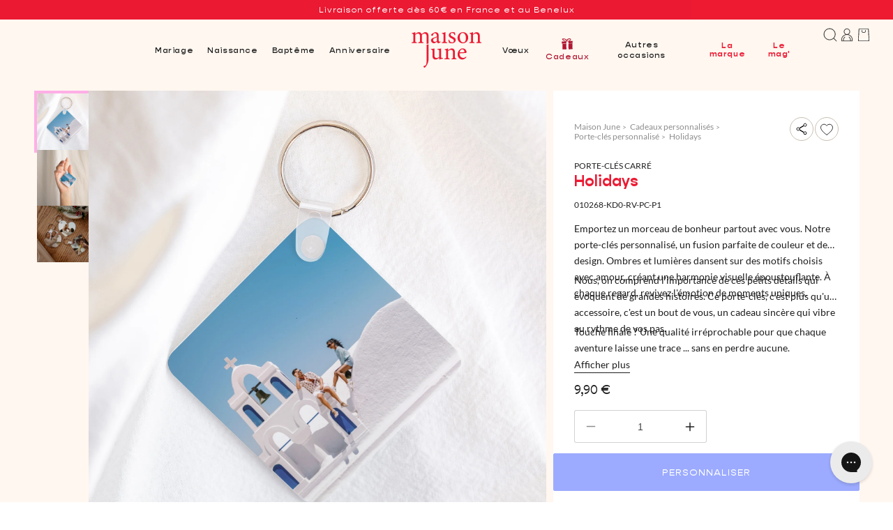

--- FILE ---
content_type: text/html; charset=utf-8
request_url: https://maisonjune.fr/products/porte-cles-objets-carre-holidays
body_size: 55721
content:
<!doctype html>
<html class="no-js" lang="fr">
  <head>
    
<link rel="preconnect" href="https://static.klaviyo.com">
<link
  rel="preload"
  href="/cdn/shopifycloud/portable-wallets/latest/accelerated-checkout-backwards-compat.css"
  as="style"
  crossOrigin="anonymous"
>





    
    <script>const observerCFH=new MutationObserver(e=>{e.forEach(({addedNodes:e})=>{e.forEach(e=>{if(e.nodeType===Node.ELEMENT_NODE&&"SCRIPT"===e.tagName){let{innerHTML:t,className:a,src:n}=e;t.includes("asyncLoad")&&(e.innerHTML=t.replace("if(window.attachEvent)","document.addEventListener('asyncLazyLoad', event => { asyncLoad(); });if(window.attachEvent)").replaceAll(", asyncLoad",", () => {}")),t.includes("PreviewBarInjector")&&(e.innerHTML=t.replace("DOMContentLoaded","asyncLazyLoad")),"analytics"===a&&(e.type="text/lazyload");(n.includes("assets/storefront/features")||n.includes("assets/shopify_pay")||n.includes("connect.facebook.net"))&&(e.setAttribute("data-src",n),e.removeAttribute("src"))}})})});observerCFH.observe(document.documentElement,{childList:!0,subtree:!0});</script>





    <meta charset="utf-8">
    <meta http-equiv="X-UA-Compatible" content="IE=edge">
    <meta name="viewport" content="width=device-width,initial-scale=1">
    <meta name="theme-color" content="#FFF7F0">
    <link rel="canonical" href="https://maisonjune.fr/products/porte-cles-objets-carre-holidays">
    
  <script
    data-src="https://js.sentry-cdn.com/22a3a0cdabc4e80d7377ed1c3b632b36.min.js"
    crossorigin="anonymous" defer
  ></script>
  <script>
    (function() {
      function initializeSentry() {
        if (window.Sentry && typeof Sentry.init === 'function') {
          Sentry.init({
            environment: "prod",
            replaysSessionSampleRate: 0,
            replaysOnErrorSampleRate: 0,
            tracesSampleRate: 0.01
          });
        } else {
          // Retry after 100ms
          setTimeout(initializeSentry, 100);
        }
      }

      // Start the initialization process after asyncLazyLoad
      document.addEventListener('asyncLazyLoad', initializeSentry);
    })();
  </script>


    

    <script type="text/lazyload">window.gdprAppliesGlobally=false;(function(){(function(e,r){var t=document.createElement("link");t.rel="preconnect";t.as="script";var n=document.createElement("link");n.rel="dns-prefetch";n.as="script";var i=document.createElement("link");i.rel="preload";i.as="script";var o=document.createElement("script");o.id="spcloader";o.type="text/javascript";o["async"]=true;o.charset="utf-8";var a="https://sdk.privacy-center.org/"+e+"/loader.js?target_type=notice&target="+r;if(window.didomiConfig&&window.didomiConfig.user){var c=window.didomiConfig.user;var d=c.country;var s=c.region;if(d){a=a+"&country="+d;if(s){a=a+"®ion="+s}}}t.href="https://sdk.privacy-center.org/";n.href="https://sdk.privacy-center.org/";i.href=a;o.src=a;var l=document.getElementsByTagName("script")[0];l.parentNode.insertBefore(t,l);l.parentNode.insertBefore(n,l);l.parentNode.insertBefore(i,l);l.parentNode.insertBefore(o,l)})("9572c29b-2e28-4007-b1a1-00570e0f111c","74Vq3W77")})();</script>
    <script>
  window.dataLayer = window.dataLayer || [];

  // page_view_ta
  window.dataLayer.push({
    event: 'page_view_ta',
    page_type: 'product',
    
  });

  

  

  
  // view_item_ta
  window.dataLayer.push({
    event: 'view_item_ta',
    ecommerce: {
      items: [
        {
          item_id: "8308468187374",
          item_name: "Porte-clés Objets Carré Holidays",
          sku: "010268-KD0-RV-PC-P1",
          
          price: 9.9,
          item_brand: "Maison June"
        }
      ]
    }
  });

  
  

  
</script>

<script>
  window.dataLayer = window.dataLayer || [];

  // cart
  const containsOnlyDigits = (str) => {
    return /^\d+$/.test(str);
  };

  const getItemPayload = (item) => {
    const payload = {
      item_id: `${item.product_id}`,
      item_variant_id: `${item.variant_id}`,
      item_name: item.title,
      item_brand: 'Maison June',
    };

    if (item.sku) {
      payload.sku = item.sku;
    }

    if (item.quantity === 1 && item?.variant_options[1] && containsOnlyDigits(item.variant_options[1])) {
      payload.quantity = parseInt(item.variant_options[1]);
      payload.discount = (item.original_price - item.discounted_price) / payload.quantity / 100;
      payload.price = item.final_price / payload.quantity / 100;
    } else {
      payload.quantity = item.quantity;
      payload.discount = (item.original_price - item.discounted_price) / 100;
      payload.price = item.final_price / 100;
    }

    if (item.variant_title) {
      payload.item_variant = item.variant_title;
    }

    return payload;
  };

  // add_to_cart_ta
  document.addEventListener('cart:item:added', (event) => {
    const itemsPayload = event.detail.items_added.map(getItemPayload);

    window.dataLayer.push({
      event: 'add_to_cart_ta',
      location: event.detail.location,
      ecommerce: {
        items: itemsPayload,
      },
    });
  });

  // remove_from_cart_ta
  document.addEventListener('cart:item:removed', (event) => {
    const itemsPayload = event.detail.items_removed.map(getItemPayload);

    window.dataLayer.push({
      event: 'remove_from_cart_ta',
      ecommerce: {
        items: itemsPayload,
      },
    });
  });

  // add_to_cart_ta & remove_from_cart_ta
  document.addEventListener('cart:item:changed', (event) => {
    let mode = false;
    if (event.detail.items_added.length > 0) {
      mode = 'items_added';
    } else if (event.detail.items_removed.length > 0) {
      mode = 'items_removed';
    }

    if (mode) {
      const changePayload = event.detail[mode][0];
      const changedItem = event.detail.items.find((item) => item.key === changePayload.view_key);

      if (changedItem) {
        const previousQty =
          mode == 'items_added'
            ? changedItem.quantity - changePayload.quantity
            : changedItem.quantity + changePayload.quantity;

        const itemToRemovePayload = getItemPayload({ ...changedItem, ...{ quantity: previousQty } });
        window.dataLayer.push({
          event: 'remove_from_cart_ta',
          ecommerce: {
            items: [itemToRemovePayload],
          },
        });

        const itemToAddPayload = getItemPayload(changedItem);
        window.dataLayer.push({
          event: 'add_to_cart_ta',
          location: 'shopify',
          ecommerce: {
            items: [itemToAddPayload],
          },
        });
      } else {
        changePayload.final_price = changePayload.presentment_price * changePayload.quantity * 100;
        if (mode == 'items_added') {
          const itemToAddPayload = getItemPayload(changePayload);
          window.dataLayer.push({
            event: 'add_to_cart_ta',
            location: 'shopify',
            ecommerce: {
              items: [itemToAddPayload],
            },
          });
        } else {
          const itemToRemovePayload = getItemPayload(changePayload);
          window.dataLayer.push({
            event: 'remove_from_cart_ta',
            ecommerce: {
              items: [itemToRemovePayload],
            },
          });
        }
      }
    }
  });
</script>

<script>
  // view_studio_upsell_ta
  document.addEventListener('studio:upsell:view', (event) => {
    window.dataLayer.push({
      event: 'view_studio_upsell_ta',
      ecommerce: {
        items: [
          {
            ...event.detail,
          },
        ],
      },
    });
  });
</script>

    
<script
  type="text/javascript"
  
    data-src="https://static.klaviyo.com/onsite/js/SaaV5Y/klaviyo.js"
  
  onload="initKlaviyo()"
></script>
<script type="text/javascript">
  function initKlaviyo() {
    // prettier-ignore
    !function(){if(!window.klaviyo){window._klOnsite=window._klOnsite||[];try{window.klaviyo=new Proxy({},{get:function(n,i){return"push"===i?function(){var n;(n=window._klOnsite).push.apply(n,arguments)}:function(){for(var n=arguments.length,o=new Array(n),w=0;w<n;w++)o[w]=arguments[w];var t="function"==typeof o[o.length-1]?o.pop():void 0,e=new Promise((function(n){window._klOnsite.push([i].concat(o,[function(i){t&&t(i),n(i)}]))}));return e}}})}catch(n){window.klaviyo=window.klaviyo||[],window.klaviyo.push=function(){var n;(n=window._klOnsite).push.apply(n,arguments)}}}}();

    
      const customer = {}
    

    try {
    
      function myCallback() {
        const item = {
          "ProductName": 'Porte-clés Objets Carré Holidays',
          "ProductID": '8308468187374',
          "SKU": '010268-KD0-RV-PC-P1',
          "Categories": 'objets, cadeaux-saint-valentin, cadeau-amoureux, cadeaux-de-noel, cadeau-femme, cadeau-homme, porte-cles-objets, tous-les-produits',
          "ImageURL": '//maisonjune.fr/cdn/shop/files/FR_010268-KD0-RV-PC_0_large.jpg?v=1756723681',
          "URL": 'https://maisonjune.fr/products/porte-cles-objets-carre-holidays',
          "Brand": 'Maison June',
          "Price": '9,90',
          "CompareAtPrice": ''
        };

        klaviyo.track("Viewed Product", item);
      }

      klaviyo.identify(customer, myCallback);
    
    } catch (error) {
      console.error("Klaviyo error:", error);
    }

    document.addEventListener('cart:item:added', (event) => {
      klaviyo.track("Added to Cart", {
        "$value": event.detail.items_added.reduce((total, item) => total + item.final_line_price, 0) / 100,
        ...event.detail
      });
    });
  }
</script>

    
  <meta name="google-site-verification" content="navSdzVLXlUGU1wwaR2zOBZyyieM9JP_iq3R5XaUuwM">


<script type="text/lazyload">
  const GTM_ID = 'GTM-W2MWTLR3';
  let GTM_FILE_URL = 'https://www.googletagmanager.com/gtm.js';
  const hostname = window.location.hostname;

  if (hostname.includes('maisonjune.fr')) {
    GTM_FILE_URL = 'https://msr.maisonjune.fr/61u86vt7cyfl9hy.js';
  } else if (hostname.includes('maisonjune.de')) {
    GTM_FILE_URL = 'https://msr.maisonjune.de/61u86vt7cyfl9hy.js';
  } else if (hostname.includes('maisonjune.nl')) {
    GTM_FILE_URL = 'https://msr.maisonjune.nl/61u86vt7cyfl9hy.js';
  }

  function gtm(w, d, s, l, i) {
    w[l] = w[l] || [];
    w[l].push({ 'gtm.start': new Date().getTime(), event: 'gtm.js' });
    var f = d.getElementsByTagName(s)[0],
      j = d.createElement(s),
      dl = l != 'dataLayer' ? '&l=' + l : '',
      idPart = i.replace(/^GTM-/, '');
    j.async = true;
    j.src = GTM_FILE_URL + '?aw=' + idPart + dl;
    f.parentNode.insertBefore(j, f);
  }

  gtm(window, document, 'script', 'dataLayer', GTM_ID);
</script>

    

    <link href="//maisonjune.fr/cdn/shop/files/Lato-Regular.woff2?v=17051704680905472808" as="font" type="font/woff2" crossorigin="true" rel="preload">
    <link href="//maisonjune.fr/cdn/shop/files/Lato-Bold.woff2?v=5148741694425560144" as="font" type="font/woff2" crossorigin="true" rel="preload">
    <link href="//maisonjune.fr/cdn/shop/files/Gopher-Regular.woff2?v=13313131166967443756" as="font" type="font/woff2" crossorigin="true" rel="preload">
    
    
  


    <link href="//maisonjune.fr/cdn/shop/t/4/assets/bundle.theme.js?v=183086429320885148581765974449" as="script" rel="preload">

      <link rel="icon" type="image/png" href="//maisonjune.fr/cdn/shop/files/favicon-32x32.png?crop=center&height=32&v=1702992829&width=32">

    <title>Porte clés Objets Carré Holidays &ndash; Maison June</title>

    
      
        <meta name="description" content="Porte clés Objets Carré Holidays : Emportez un morceau de bonheur partout avec vous. Notre porte-clés personnalisé, un fusion parfaite de couleur et de...">
      
    

    

<meta property="og:site_name" content="Maison June">
<meta property="og:url" content="https://maisonjune.fr/products/porte-cles-objets-carre-holidays">
<meta property="og:title" content="Porte clés Objets Carré Holidays">
<meta property="og:type" content="product">
<meta property="og:description" content="Porte clés Objets Carré Holidays : Emportez un morceau de bonheur partout avec vous. Notre porte-clés personnalisé, un fusion parfaite de couleur et de...">


<meta property="og:image" content="https://maisonjune.fr/cdn/shop/files/FR_010268-KD0-RV-PC_0.jpg?v=1756723681">
  <meta property="og:image:secure_url" content="https://maisonjune.fr/cdn/shop/files/FR_010268-KD0-RV-PC_0.jpg?v=1756723681">
  <meta property="og:image:width" content="2000">
  <meta property="og:image:height" content="2000"><meta property="og:price:amount" content="9,90">
  <meta property="og:price:currency" content="EUR"><meta name="twitter:card" content="summary_large_image">
<meta name="twitter:title" content="Porte clés Objets Carré Holidays">
<meta name="twitter:description" content="Porte clés Objets Carré Holidays : Emportez un morceau de bonheur partout avec vous. Notre porte-clés personnalisé, un fusion parfaite de couleur et de...">
<link rel="alternate" hreflang="x-default" href="https://maisonjune.fr/products/porte-cles-objets-carre-holidays" />
<link rel="alternate" hreflang="fr-FR" href="https://maisonjune.fr/products/porte-cles-objets-carre-holidays" />
<link rel="alternate" hreflang="de-DE" href="https://maisonjune.de/products/schluesselanhaenger-objekte-quadrat-ferien" />
<link rel="alternate" hreflang="nl-NL" href="https://maisonjune.nl/products/sleutelhanger-objecten-vierkant-vakantie" />

    <script src="//maisonjune.fr/cdn/shop/t/4/assets/global.js?v=17022207212471521941743157964" defer="defer"></script>
 
      
        <script>window.performance && window.performance.mark && window.performance.mark('shopify.content_for_header.start');</script><meta name="google-site-verification" content="IKv6SuIyRwawqEDX3nsvtTF1xGjkj_yYP4s-lxgV5kA">
<meta id="shopify-digital-wallet" name="shopify-digital-wallet" content="/67071738094/digital_wallets/dialog">
<meta name="shopify-checkout-api-token" content="d54886f1f6f98e724bfae6273db6a2e8">
<meta id="in-context-paypal-metadata" data-shop-id="67071738094" data-venmo-supported="false" data-environment="production" data-locale="fr_FR" data-paypal-v4="true" data-currency="EUR">
<link rel="alternate" type="application/json+oembed" href="https://maisonjune.fr/products/porte-cles-objets-carre-holidays.oembed">
<script async="async" src="/checkouts/internal/preloads.js?locale=fr-FR"></script>
<script id="shopify-features" type="application/json">{"accessToken":"d54886f1f6f98e724bfae6273db6a2e8","betas":["rich-media-storefront-analytics"],"domain":"maisonjune.fr","predictiveSearch":true,"shopId":67071738094,"locale":"fr"}</script>
<script>var Shopify = Shopify || {};
Shopify.shop = "maison-june.myshopify.com";
Shopify.locale = "fr";
Shopify.currency = {"active":"EUR","rate":"1.0"};
Shopify.country = "FR";
Shopify.theme = {"name":"maisonjune-theme\/main","id":142714568942,"schema_name":"Dawn","schema_version":"10.0.0","theme_store_id":null,"role":"main"};
Shopify.theme.handle = "null";
Shopify.theme.style = {"id":null,"handle":null};
Shopify.cdnHost = "maisonjune.fr/cdn";
Shopify.routes = Shopify.routes || {};
Shopify.routes.root = "/";</script>
<script type="module">!function(o){(o.Shopify=o.Shopify||{}).modules=!0}(window);</script>
<script>!function(o){function n(){var o=[];function n(){o.push(Array.prototype.slice.apply(arguments))}return n.q=o,n}var t=o.Shopify=o.Shopify||{};t.loadFeatures=n(),t.autoloadFeatures=n()}(window);</script>
<script id="shop-js-analytics" type="application/json">{"pageType":"product"}</script>
<script defer="defer" async type="module" src="//maisonjune.fr/cdn/shopifycloud/shop-js/modules/v2/client.init-shop-cart-sync_BcDpqI9l.fr.esm.js"></script>
<script defer="defer" async type="module" src="//maisonjune.fr/cdn/shopifycloud/shop-js/modules/v2/chunk.common_a1Rf5Dlz.esm.js"></script>
<script defer="defer" async type="module" src="//maisonjune.fr/cdn/shopifycloud/shop-js/modules/v2/chunk.modal_Djra7sW9.esm.js"></script>
<script type="module">
  await import("//maisonjune.fr/cdn/shopifycloud/shop-js/modules/v2/client.init-shop-cart-sync_BcDpqI9l.fr.esm.js");
await import("//maisonjune.fr/cdn/shopifycloud/shop-js/modules/v2/chunk.common_a1Rf5Dlz.esm.js");
await import("//maisonjune.fr/cdn/shopifycloud/shop-js/modules/v2/chunk.modal_Djra7sW9.esm.js");

  window.Shopify.SignInWithShop?.initShopCartSync?.({"fedCMEnabled":true,"windoidEnabled":true});

</script>
<script>(function() {
  var isLoaded = false;
  function asyncLoad() {
    if (isLoaded) return;
    isLoaded = true;
    var urls = ["https:\/\/d1564fddzjmdj5.cloudfront.net\/initializercolissimo.js?app_name=happycolissimo\u0026cloud=d1564fddzjmdj5.cloudfront.net\u0026shop=maison-june.myshopify.com","https:\/\/cdn.doofinder.com\/shopify\/doofinder-installed.js?shop=maison-june.myshopify.com","https:\/\/config.gorgias.chat\/bundle-loader\/01HSE2T9MSS9R6Q94FM9QD2WP9?source=shopify1click\u0026shop=maison-june.myshopify.com","https:\/\/ecommerce-editor-connector.live.gelato.tech\/ecommerce-editor\/v1\/shopify.esm.js?c=505b6344-fdb0-4cbc-bf84-da1046c9ac7f\u0026s=82e54886-cf87-4769-a49b-5429904237a2\u0026shop=maison-june.myshopify.com","https:\/\/cdn.9gtb.com\/loader.js?g_cvt_id=7ed4cfa3-f180-4a1a-abcf-1935a5bcc310\u0026shop=maison-june.myshopify.com"];
    for (var i = 0; i < urls.length; i++) {
      var s = document.createElement('script');
      s.type = 'text/javascript';
      s.async = true;
      s.src = urls[i];
      var x = document.getElementsByTagName('script')[0];
      x.parentNode.insertBefore(s, x);
    }
  };
  if(window.attachEvent) {
    window.attachEvent('onload', asyncLoad);
  } else {
    window.addEventListener('load', asyncLoad, false);
  }
})();</script>
<script id="__st">var __st={"a":67071738094,"offset":3600,"reqid":"18c49a2b-a9c6-414d-b2d9-bb8586cb374b-1769206328","pageurl":"maisonjune.fr\/products\/porte-cles-objets-carre-holidays","u":"7b1e683b18f5","p":"product","rtyp":"product","rid":8308468187374};</script>
<script>window.ShopifyPaypalV4VisibilityTracking = true;</script>
<script id="captcha-bootstrap">!function(){'use strict';const t='contact',e='account',n='new_comment',o=[[t,t],['blogs',n],['comments',n],[t,'customer']],c=[[e,'customer_login'],[e,'guest_login'],[e,'recover_customer_password'],[e,'create_customer']],r=t=>t.map((([t,e])=>`form[action*='/${t}']:not([data-nocaptcha='true']) input[name='form_type'][value='${e}']`)).join(','),a=t=>()=>t?[...document.querySelectorAll(t)].map((t=>t.form)):[];function s(){const t=[...o],e=r(t);return a(e)}const i='password',u='form_key',d=['recaptcha-v3-token','g-recaptcha-response','h-captcha-response',i],f=()=>{try{return window.sessionStorage}catch{return}},m='__shopify_v',_=t=>t.elements[u];function p(t,e,n=!1){try{const o=window.sessionStorage,c=JSON.parse(o.getItem(e)),{data:r}=function(t){const{data:e,action:n}=t;return t[m]||n?{data:e,action:n}:{data:t,action:n}}(c);for(const[e,n]of Object.entries(r))t.elements[e]&&(t.elements[e].value=n);n&&o.removeItem(e)}catch(o){console.error('form repopulation failed',{error:o})}}const l='form_type',E='cptcha';function T(t){t.dataset[E]=!0}const w=window,h=w.document,L='Shopify',v='ce_forms',y='captcha';let A=!1;((t,e)=>{const n=(g='f06e6c50-85a8-45c8-87d0-21a2b65856fe',I='https://cdn.shopify.com/shopifycloud/storefront-forms-hcaptcha/ce_storefront_forms_captcha_hcaptcha.v1.5.2.iife.js',D={infoText:'Protégé par hCaptcha',privacyText:'Confidentialité',termsText:'Conditions'},(t,e,n)=>{const o=w[L][v],c=o.bindForm;if(c)return c(t,g,e,D).then(n);var r;o.q.push([[t,g,e,D],n]),r=I,A||(h.body.append(Object.assign(h.createElement('script'),{id:'captcha-provider',async:!0,src:r})),A=!0)});var g,I,D;w[L]=w[L]||{},w[L][v]=w[L][v]||{},w[L][v].q=[],w[L][y]=w[L][y]||{},w[L][y].protect=function(t,e){n(t,void 0,e),T(t)},Object.freeze(w[L][y]),function(t,e,n,w,h,L){const[v,y,A,g]=function(t,e,n){const i=e?o:[],u=t?c:[],d=[...i,...u],f=r(d),m=r(i),_=r(d.filter((([t,e])=>n.includes(e))));return[a(f),a(m),a(_),s()]}(w,h,L),I=t=>{const e=t.target;return e instanceof HTMLFormElement?e:e&&e.form},D=t=>v().includes(t);t.addEventListener('submit',(t=>{const e=I(t);if(!e)return;const n=D(e)&&!e.dataset.hcaptchaBound&&!e.dataset.recaptchaBound,o=_(e),c=g().includes(e)&&(!o||!o.value);(n||c)&&t.preventDefault(),c&&!n&&(function(t){try{if(!f())return;!function(t){const e=f();if(!e)return;const n=_(t);if(!n)return;const o=n.value;o&&e.removeItem(o)}(t);const e=Array.from(Array(32),(()=>Math.random().toString(36)[2])).join('');!function(t,e){_(t)||t.append(Object.assign(document.createElement('input'),{type:'hidden',name:u})),t.elements[u].value=e}(t,e),function(t,e){const n=f();if(!n)return;const o=[...t.querySelectorAll(`input[type='${i}']`)].map((({name:t})=>t)),c=[...d,...o],r={};for(const[a,s]of new FormData(t).entries())c.includes(a)||(r[a]=s);n.setItem(e,JSON.stringify({[m]:1,action:t.action,data:r}))}(t,e)}catch(e){console.error('failed to persist form',e)}}(e),e.submit())}));const S=(t,e)=>{t&&!t.dataset[E]&&(n(t,e.some((e=>e===t))),T(t))};for(const o of['focusin','change'])t.addEventListener(o,(t=>{const e=I(t);D(e)&&S(e,y())}));const B=e.get('form_key'),M=e.get(l),P=B&&M;t.addEventListener('DOMContentLoaded',(()=>{const t=y();if(P)for(const e of t)e.elements[l].value===M&&p(e,B);[...new Set([...A(),...v().filter((t=>'true'===t.dataset.shopifyCaptcha))])].forEach((e=>S(e,t)))}))}(h,new URLSearchParams(w.location.search),n,t,e,['guest_login'])})(!1,!0)}();</script>
<script integrity="sha256-4kQ18oKyAcykRKYeNunJcIwy7WH5gtpwJnB7kiuLZ1E=" data-source-attribution="shopify.loadfeatures" defer="defer" src="//maisonjune.fr/cdn/shopifycloud/storefront/assets/storefront/load_feature-a0a9edcb.js" crossorigin="anonymous"></script>
<script data-source-attribution="shopify.dynamic_checkout.dynamic.init">var Shopify=Shopify||{};Shopify.PaymentButton=Shopify.PaymentButton||{isStorefrontPortableWallets:!0,init:function(){window.Shopify.PaymentButton.init=function(){};var t=document.createElement("script");t.src="https://maisonjune.fr/cdn/shopifycloud/portable-wallets/latest/portable-wallets.fr.js",t.type="module",document.head.appendChild(t)}};
</script>
<script data-source-attribution="shopify.dynamic_checkout.buyer_consent">
  function portableWalletsHideBuyerConsent(e){var t=document.getElementById("shopify-buyer-consent"),n=document.getElementById("shopify-subscription-policy-button");t&&n&&(t.classList.add("hidden"),t.setAttribute("aria-hidden","true"),n.removeEventListener("click",e))}function portableWalletsShowBuyerConsent(e){var t=document.getElementById("shopify-buyer-consent"),n=document.getElementById("shopify-subscription-policy-button");t&&n&&(t.classList.remove("hidden"),t.removeAttribute("aria-hidden"),n.addEventListener("click",e))}window.Shopify?.PaymentButton&&(window.Shopify.PaymentButton.hideBuyerConsent=portableWalletsHideBuyerConsent,window.Shopify.PaymentButton.showBuyerConsent=portableWalletsShowBuyerConsent);
</script>
<script data-source-attribution="shopify.dynamic_checkout.cart.bootstrap">document.addEventListener("DOMContentLoaded",(function(){function t(){return document.querySelector("shopify-accelerated-checkout-cart, shopify-accelerated-checkout")}if(t())Shopify.PaymentButton.init();else{new MutationObserver((function(e,n){t()&&(Shopify.PaymentButton.init(),n.disconnect())})).observe(document.body,{childList:!0,subtree:!0})}}));
</script>
<link id="shopify-accelerated-checkout-styles" rel="stylesheet" media="screen" href="https://maisonjune.fr/cdn/shopifycloud/portable-wallets/latest/accelerated-checkout-backwards-compat.css" crossorigin="anonymous">
<style id="shopify-accelerated-checkout-cart">
        #shopify-buyer-consent {
  margin-top: 1em;
  display: inline-block;
  width: 100%;
}

#shopify-buyer-consent.hidden {
  display: none;
}

#shopify-subscription-policy-button {
  background: none;
  border: none;
  padding: 0;
  text-decoration: underline;
  font-size: inherit;
  cursor: pointer;
}

#shopify-subscription-policy-button::before {
  box-shadow: none;
}

      </style>
<script id="sections-script" data-sections="header" defer="defer" src="//maisonjune.fr/cdn/shop/t/4/compiled_assets/scripts.js?v=159916"></script>
<script>window.performance && window.performance.mark && window.performance.mark('shopify.content_for_header.end');</script> 
      
    

    <style data-shopify>
  @font-face {
      font-family: "Lato";
      font-style: normal;
      font-weight: 300;
      font-display: swap;
      src: url("//maisonjune.fr/cdn/shop/files/Lato-Light.woff2?v=2240824940211121117") format("woff2");
  }

  @font-face {
      font-family: "Lato";
      font-style: normal;
      font-weight: 400;
      font-display: swap;
      src: url("//maisonjune.fr/cdn/shop/files/Lato-Regular.woff2?v=17051704680905472808") format("woff2");
  }

  @font-face {
      font-family: "Lato";
      font-style: normal;
      font-weight: 500;
      font-display: swap;
      src: url("//maisonjune.fr/cdn/shop/files/Lato-Regular.woff2?v=17051704680905472808") format("woff2");
  }

  @font-face {
      font-family: "Lato";
      font-style: normal;
      font-weight: 700;
      font-display: swap;
      src: url("//maisonjune.fr/cdn/shop/files/Lato-Bold.woff2?v=5148741694425560144") format("woff2");
  }

  @font-face {
      font-family: "Lato";
      font-style: normal;
      font-weight: 900;
      font-display: swap;
      src: url("//maisonjune.fr/cdn/shop/files/Lato-Black.woff2?v=15069626460734253757") format("woff2");
  }

  @font-face {
    font-family: "latofallback";
    font-display: swap;
    src:
        local(DejaVu Sans)
        local(DejaVuSans)
        local("DejaVu Sans");
    ascent-override: 120.1%;
    descent-override: 21.3%;
    line-gap-override: 0%;
    size-adjust: 84.56%;
  }

  
  @font-face {
      font-family: "Gopher";
      font-style: normal;
      font-weight: 300;
      font-display: swap;
      src: url("//maisonjune.fr/cdn/shop/files/Gopher-Light.woff2?v=15393272005292848996") format("woff2");
  }

  @font-face {
      font-family: "Gopher";
      font-style: normal;
      font-weight: 400;
      font-display: swap;
      src: url("//maisonjune.fr/cdn/shop/files/Gopher-Regular.woff2?v=13313131166967443756") format("woff2");
  }

  @font-face {
      font-family: "Gopher";
      font-style: normal;
      font-weight: 500;
      font-display: swap;
      src: url("//maisonjune.fr/cdn/shop/files/Gopher-Medium.woff2?v=10280428960599177704") format("woff2");
  }

  @font-face {
      font-family: "Gopher";
      font-style: normal;
      font-weight: 700;
      font-display: swap;
      src: url("//maisonjune.fr/cdn/shop/files/Gopher-Bold.woff2?v=18367020552746949367") format("woff2");
  }

  @font-face {
      font-family: "Gopher";
      font-style: italic;
      font-weight: 700;
      font-display: swap;
      src: url("//maisonjune.fr/cdn/shop/files/Gopher-BoldItalic.woff2?v=11275047556716154360") format("woff2");
  }

  @font-face {
      font-family: "Gopher";
      font-style: normal;
      font-weight: 900;
      font-display: swap;
      src: url("//maisonjune.fr/cdn/shop/files/Gopher-Black.woff2?v=2614082196925821421") format("woff2");
  }

  @font-face {
    font-family: "gopherfallback";
    font-display: swap;
    src:
        local(Arial)
        local("Arial");
    ascent-override: 88.4%;
    descent-override: 28.5%;
    line-gap-override: 0%;
    size-adjust: 109.15%;
  }

  
  @font-face {
      font-family: "Forum";
      font-style: normal;
      font-weight: 400;
      font-display: swap;
      src: url("//maisonjune.fr/cdn/shop/files/Forum-Regular.woff2?v=16280647154204873008") format("woff2");
  }

  @font-face {
    font-family: "forumfallback";
    src:
        local(Palatino Linotype)
        local(PalatinoLinotype)
        local("Palatino Linotype");
    ascent-override: 97.8%;
    descent-override: 24.8%;
    line-gap-override: 0%;
    size-adjust: 90.58%;
  }

  
</style>

    <style data-shopify>
      
        :root,
          .color-background-1 {
            --color-background: 255,255,255;
          
            --gradient-background: #ffffff;
          
          --color-foreground: 30,30,30;
          --color-foreground-title: 236,26,51;
          --color-shadow: 30,30,30;
          --color-button: 156,171,255;
          --color-button-hover: 109,127,228;
          --color-button-text: 255,255,255;
          --color-button-border: 156,171,255;
          --color-secondary-button: 255,255,255;
          --color-secondary-button-text: 30,30,30;
          --color-secondary-button-border: 30,30,30;
          --color-link: 30,30,30;
          --color-badge-foreground: 30,30,30;
          --color-badge-background: 255,255,255;
          --color-badge-border: 30,30,30;
          --payment-terms-background-color: rgb(255 255 255);
        }
        
        
          .color-background-2 {
            --color-background: 236,26,51;
          
            --gradient-background: #ec1a33;
          
          --color-foreground: 255,247,240;
          --color-foreground-title: 255,240,173;
          --color-shadow: 30,30,30;
          --color-button: 156,171,255;
          --color-button-hover: 109,127,228;
          --color-button-text: 255,255,255;
          --color-button-border: 156,171,255;
          --color-secondary-button: 255,255,255;
          --color-secondary-button-text: 30,30,30;
          --color-secondary-button-border: 30,30,30;
          --color-link: 30,30,30;
          --color-badge-foreground: 255,247,240;
          --color-badge-background: 236,26,51;
          --color-badge-border: 255,247,240;
          --payment-terms-background-color: rgb(236 26 51);
        }
        
        
          .color-inverse {
            --color-background: 255,247,240;
          
            --gradient-background: #fff7f0;
          
          --color-foreground: 30,30,30;
          --color-foreground-title: 236,26,51;
          --color-shadow: 30,30,30;
          --color-button: 156,171,255;
          --color-button-hover: 109,127,228;
          --color-button-text: 255,255,255;
          --color-button-border: 156,171,255;
          --color-secondary-button: 255,255,255;
          --color-secondary-button-text: 30,30,30;
          --color-secondary-button-border: 30,30,30;
          --color-link: 30,30,30;
          --color-badge-foreground: 30,30,30;
          --color-badge-background: 255,247,240;
          --color-badge-border: 30,30,30;
          --payment-terms-background-color: rgb(255 247 240);
        }
        
        
          .color-accent-1 {
            --color-background: 235,238,255;
          
            --gradient-background: #ebeeff;
          
          --color-foreground: 30,30,30;
          --color-foreground-title: 236,26,51;
          --color-shadow: 30,30,30;
          --color-button: 156,171,255;
          --color-button-hover: 109,127,228;
          --color-button-text: 255,255,255;
          --color-button-border: 156,171,255;
          --color-secondary-button: 255,255,255;
          --color-secondary-button-text: 30,30,30;
          --color-secondary-button-border: 30,30,30;
          --color-link: 30,30,30;
          --color-badge-foreground: 30,30,30;
          --color-badge-background: 235,238,255;
          --color-badge-border: 30,30,30;
          --payment-terms-background-color: rgb(235 238 255);
        }
        
        
          .color-accent-2 {
            --color-background: 255,223,245;
          
            --gradient-background: #ffdff5;
          
          --color-foreground: 30,30,30;
          --color-foreground-title: 236,26,51;
          --color-shadow: 30,30,30;
          --color-button: 156,171,255;
          --color-button-hover: 109,127,228;
          --color-button-text: 255,255,255;
          --color-button-border: 156,171,255;
          --color-secondary-button: 255,255,255;
          --color-secondary-button-text: 30,30,30;
          --color-secondary-button-border: 30,30,30;
          --color-link: 30,30,30;
          --color-badge-foreground: 30,30,30;
          --color-badge-background: 255,223,245;
          --color-badge-border: 30,30,30;
          --payment-terms-background-color: rgb(255 223 245);
        }
        
        
          .color-scheme-67f2993b-5602-42df-a510-0135001f48db {
            --color-background: 255,240,173;
          
            --gradient-background: #fff0ad;
          
          --color-foreground: 30,30,30;
          --color-foreground-title: 236,26,51;
          --color-shadow: 30,30,30;
          --color-button: 156,171,255;
          --color-button-hover: 109,127,228;
          --color-button-text: 255,255,255;
          --color-button-border: 156,171,255;
          --color-secondary-button: 255,255,255;
          --color-secondary-button-text: 30,30,30;
          --color-secondary-button-border: 30,30,30;
          --color-link: 30,30,30;
          --color-badge-foreground: 30,30,30;
          --color-badge-background: 255,240,173;
          --color-badge-border: 30,30,30;
          --payment-terms-background-color: rgb(255 240 173);
        }
        
        
          .color-scheme-7e552000-6bb1-4079-b67a-6bce2b0a7716 {
            --color-background: 0,0,0;
          
            --gradient-background: rgba(0,0,0,0);
          
          --color-foreground: 30,30,30;
          --color-foreground-title: 255,0,17;
          --color-shadow: 30,30,30;
          --color-button: 156,171,255;
          --color-button-hover: 109,127,228;
          --color-button-text: 255,255,255;
          --color-button-border: 156,171,255;
          --color-secondary-button: 255,255,255;
          --color-secondary-button-text: 30,30,30;
          --color-secondary-button-border: 30,30,30;
          --color-link: 30,30,30;
          --color-badge-foreground: 30,30,30;
          --color-badge-background: 0,0,0;
          --color-badge-border: 30,30,30;
          --payment-terms-background-color: rgb(0 0 0);
        }
        
        
          .color-scheme-5132e7f5-91f3-4289-b692-75137304a3ab {
            --color-background: 0,0,0;
          
            --gradient-background: rgba(0,0,0,0);
          
          --color-foreground: 255,255,255;
          --color-foreground-title: 255,0,17;
          --color-shadow: 255,255,255;
          --color-button: 156,171,255;
          --color-button-hover: 109,127,228;
          --color-button-text: 255,255,255;
          --color-button-border: 156,171,255;
          --color-secondary-button: 255,255,255;
          --color-secondary-button-text: 255,255,255;
          --color-secondary-button-border: 255,255,255;
          --color-link: 255,255,255;
          --color-badge-foreground: 255,255,255;
          --color-badge-background: 0,0,0;
          --color-badge-border: 255,255,255;
          --payment-terms-background-color: rgb(0 0 0);
        }
        
        
          .color-scheme-95f54b10-3ca5-4007-935c-ba83a6a0bdf2 {
            --color-background: 0,0,0;
          
            --gradient-background: rgba(0,0,0,0);
          
          --color-foreground: 255,255,255;
          --color-foreground-title: 255,240,173;
          --color-shadow: 255,255,255;
          --color-button: 156,171,255;
          --color-button-hover: 109,127,228;
          --color-button-text: 255,255,255;
          --color-button-border: 156,171,255;
          --color-secondary-button: 30,30,30;
          --color-secondary-button-text: 255,255,255;
          --color-secondary-button-border: 255,255,255;
          --color-link: 255,255,255;
          --color-badge-foreground: 255,255,255;
          --color-badge-background: 0,0,0;
          --color-badge-border: 255,255,255;
          --payment-terms-background-color: rgb(0 0 0);
        }
        
        
          .color-scheme-755720a0-ba11-4cd2-891b-0b171f74d660 {
            --color-background: 255,175,230;
          
            --gradient-background: #ffafe6;
          
          --color-foreground: 236,26,51;
          --color-foreground-title: 255,255,255;
          --color-shadow: 30,30,30;
          --color-button: 156,171,255;
          --color-button-hover: 109,127,228;
          --color-button-text: 255,255,255;
          --color-button-border: 156,171,255;
          --color-secondary-button: 255,255,255;
          --color-secondary-button-text: 30,30,30;
          --color-secondary-button-border: 30,30,30;
          --color-link: 30,30,30;
          --color-badge-foreground: 236,26,51;
          --color-badge-background: 255,175,230;
          --color-badge-border: 236,26,51;
          --payment-terms-background-color: rgb(255 175 230);
        }
        
        
          .color-scheme-a1a728eb-2e42-49f2-9a58-18ad241458a3 {
            --color-background: 0,0,0;
          
            --gradient-background: rgba(0,0,0,0);
          
          --color-foreground: 255,255,255;
          --color-foreground-title: 255,240,173;
          --color-shadow: 30,30,30;
          --color-button: 156,171,255;
          --color-button-hover: 109,127,228;
          --color-button-text: 255,255,255;
          --color-button-border: 156,171,255;
          --color-secondary-button: 255,255,255;
          --color-secondary-button-text: 255,240,173;
          --color-secondary-button-border: 255,240,173;
          --color-link: 30,30,30;
          --color-badge-foreground: 255,255,255;
          --color-badge-background: 0,0,0;
          --color-badge-border: 255,255,255;
          --payment-terms-background-color: rgb(0 0 0);
        }
        
        
          .color-scheme-11a19550-4520-4daa-928d-dbb03f9326e8 {
            --color-background: 255,247,240;
          
            --gradient-background: #fff7f0;
          
          --color-foreground: 30,30,30;
          --color-foreground-title: 30,30,30;
          --color-shadow: 30,30,30;
          --color-button: 156,171,255;
          --color-button-hover: 109,127,228;
          --color-button-text: 255,255,255;
          --color-button-border: 156,171,255;
          --color-secondary-button: 255,255,255;
          --color-secondary-button-text: 30,30,30;
          --color-secondary-button-border: 30,30,30;
          --color-link: 30,30,30;
          --color-badge-foreground: 30,30,30;
          --color-badge-background: 255,247,240;
          --color-badge-border: 30,30,30;
          --payment-terms-background-color: rgb(255 247 240);
        }
        
        
          .color-scheme-888e7c9c-935b-4e3a-829f-6b728229e042 {
            --color-background: 255,223,245;
          
            --gradient-background: #ffdff5;
          
          --color-foreground: 30,30,30;
          --color-foreground-title: 255,0,17;
          --color-shadow: 30,30,30;
          --color-button: 156,171,255;
          --color-button-hover: 109,127,228;
          --color-button-text: 255,255,255;
          --color-button-border: 156,171,255;
          --color-secondary-button: 255,255,255;
          --color-secondary-button-text: 30,30,30;
          --color-secondary-button-border: 30,30,30;
          --color-link: 30,30,30;
          --color-badge-foreground: 30,30,30;
          --color-badge-background: 255,223,245;
          --color-badge-border: 30,30,30;
          --payment-terms-background-color: rgb(255 223 245);
        }
        
        
          .color-scheme-f769f1ce-eb17-4af4-9c82-de86830ac75f {
            --color-background: 0,0,0;
          
            --gradient-background: rgba(0,0,0,0);
          
          --color-foreground: 255,255,255;
          --color-foreground-title: 255,255,255;
          --color-shadow: 30,30,30;
          --color-button: 156,171,255;
          --color-button-hover: 109,127,228;
          --color-button-text: 30,30,30;
          --color-button-border: 156,171,255;
          --color-secondary-button: 30,30,30;
          --color-secondary-button-text: 255,255,255;
          --color-secondary-button-border: 255,255,255;
          --color-link: 30,30,30;
          --color-badge-foreground: 255,255,255;
          --color-badge-background: 0,0,0;
          --color-badge-border: 255,255,255;
          --payment-terms-background-color: rgb(0 0 0);
        }
        
        
          .color-scheme-67d7cd29-8f83-4104-a210-89ff036edae1 {
            --color-background: 255,175,230;
          
            --gradient-background: #ffafe6;
          
          --color-foreground: 236,26,51;
          --color-foreground-title: 236,26,51;
          --color-shadow: 30,30,30;
          --color-button: 156,171,255;
          --color-button-hover: 109,127,228;
          --color-button-text: 255,255,255;
          --color-button-border: 156,171,255;
          --color-secondary-button: 255,255,255;
          --color-secondary-button-text: 30,30,30;
          --color-secondary-button-border: 30,30,30;
          --color-link: 30,30,30;
          --color-badge-foreground: 236,26,51;
          --color-badge-background: 255,175,230;
          --color-badge-border: 236,26,51;
          --payment-terms-background-color: rgb(255 175 230);
        }
        
        
          .color-scheme-9427b645-c7fb-4d97-8a6e-983371867534 {
            --color-background: 255,255,255;
          
            --gradient-background: #ffffff;
          
          --color-foreground: 30,30,30;
          --color-foreground-title: 30,30,30;
          --color-shadow: 30,30,30;
          --color-button: 156,171,255;
          --color-button-hover: 109,127,228;
          --color-button-text: 255,255,255;
          --color-button-border: 156,171,255;
          --color-secondary-button: 255,255,255;
          --color-secondary-button-text: 30,30,30;
          --color-secondary-button-border: 30,30,30;
          --color-link: 30,30,30;
          --color-badge-foreground: 30,30,30;
          --color-badge-background: 255,255,255;
          --color-badge-border: 30,30,30;
          --payment-terms-background-color: rgb(255 255 255);
        }
        
        
          .color-scheme-cc68f2b1-2e1f-47a2-9d34-55172f0b3fe6 {
            --color-background: 236,26,51;
          
            --gradient-background: #ec1a33;
          
          --color-foreground: 255,255,255;
          --color-foreground-title: 255,255,255;
          --color-shadow: 30,30,30;
          --color-button: 156,171,255;
          --color-button-hover: 109,127,228;
          --color-button-text: 255,255,255;
          --color-button-border: 156,171,255;
          --color-secondary-button: 255,255,255;
          --color-secondary-button-text: 30,30,30;
          --color-secondary-button-border: 30,30,30;
          --color-link: 30,30,30;
          --color-badge-foreground: 255,255,255;
          --color-badge-background: 236,26,51;
          --color-badge-border: 255,255,255;
          --payment-terms-background-color: rgb(236 26 51);
        }
        
        
          .color-maisonjune-v2-1 {
            --color-background: 247,238,221;
          
            --gradient-background: #f7eedd;
          
          --color-foreground: 176,23,49;
          --color-foreground-title: 176,23,49;
          --color-shadow: 30,30,30;
          --color-button: 176,23,49;
          --color-button-hover: 154,23,49;
          --color-button-text: 255,255,255;
          --color-button-border: 176,23,49;
          --color-secondary-button: 255,255,255;
          --color-secondary-button-text: 235,26,51;
          --color-secondary-button-border: 235,26,51;
          --color-link: 176,23,49;
          --color-badge-foreground: 176,23,49;
          --color-badge-background: 247,238,221;
          --color-badge-border: 176,23,49;
          --payment-terms-background-color: rgb(247 238 221);
        }
        

        body, .color-background-1, .color-background-2, .color-inverse, .color-accent-1, .color-accent-2, .color-scheme-67f2993b-5602-42df-a510-0135001f48db, .color-scheme-7e552000-6bb1-4079-b67a-6bce2b0a7716, .color-scheme-5132e7f5-91f3-4289-b692-75137304a3ab, .color-scheme-95f54b10-3ca5-4007-935c-ba83a6a0bdf2, .color-scheme-755720a0-ba11-4cd2-891b-0b171f74d660, .color-scheme-a1a728eb-2e42-49f2-9a58-18ad241458a3, .color-scheme-11a19550-4520-4daa-928d-dbb03f9326e8, .color-scheme-888e7c9c-935b-4e3a-829f-6b728229e042, .color-scheme-f769f1ce-eb17-4af4-9c82-de86830ac75f, .color-scheme-67d7cd29-8f83-4104-a210-89ff036edae1, .color-scheme-9427b645-c7fb-4d97-8a6e-983371867534, .color-scheme-cc68f2b1-2e1f-47a2-9d34-55172f0b3fe6, .color-maisonjune-v2-1 {
          color: rgb(var(--color-foreground));
          background-color: rgb(var(--color-background));
        }

        :root {
          --font-body-family: "Lato", "latofallback", sans-serif;
          --font-body-style: normal;
          --font-body-weight: 400;
          --font-body-weight-bold: 700;

          --font-heading-family: "Gopher", "gopherfallback", sans-serif;
          --font-heading-style: normal;
          --font-heading-weight: 700;

          --font-subheading-family: "Forum", "forumfallback", serif;
          --font-subheading-style: normal;
          --font-subheading-weight: 400;

          --font-reviews-family: "Lato", "latofallback", sans-serif;
          --font-reviews-style: normal;
          --font-reviews-weight: 400;
          --font-reviews-weight-bold: 700;

          --font-body-scale: 1.0;
          --font-heading-scale: 1.0;

          --media-padding: px;
          --media-border-opacity: 0.05;
          --media-border-width: 0px;
          --media-radius: 0px;
          --media-shadow-opacity: 0.0;
          --media-shadow-horizontal-offset: 0px;
          --media-shadow-vertical-offset: 4px;
          --media-shadow-blur-radius: 5px;
          --media-shadow-visible: 0;

          --page-width: 120rem;
          --page-width-margin: 0rem;

          --product-card-image-padding: 0.0rem;
          --product-card-corner-radius: 0.2rem;
          --product-card-text-alignment: left;
          --product-card-border-width: 0.0rem;
          --product-card-border-opacity: 1.0;
          --product-card-shadow-opacity: 0.0;
          --product-card-shadow-visible: 0;
          --product-card-shadow-horizontal-offset: 0.0rem;
          --product-card-shadow-vertical-offset: 0.4rem;
          --product-card-shadow-blur-radius: 0.5rem;

          --collection-card-image-padding: 0.0rem;
          --collection-card-corner-radius: 0.2rem;
          --collection-card-text-alignment: left;
          --collection-card-border-width: 0.0rem;
          --collection-card-border-opacity: 0.1;
          --collection-card-shadow-opacity: 0.0;
          --collection-card-shadow-visible: 0;
          --collection-card-shadow-horizontal-offset: 0.0rem;
          --collection-card-shadow-vertical-offset: 0.4rem;
          --collection-card-shadow-blur-radius: 0.5rem;

          --blog-card-image-padding: 0.0rem;
          --blog-card-corner-radius: 0.0rem;
          --blog-card-text-alignment: left;
          --blog-card-border-width: 0.0rem;
          --blog-card-border-opacity: 0.1;
          --blog-card-shadow-opacity: 0.0;
          --blog-card-shadow-visible: 0;
          --blog-card-shadow-horizontal-offset: 0.0rem;
          --blog-card-shadow-vertical-offset: 0.4rem;
          --blog-card-shadow-blur-radius: 0.5rem;

          --badge-corner-radius: 0.2rem;

          --popup-border-width: 0px;
          --popup-border-opacity: 0.1;
          --popup-corner-radius: 0px;
          --popup-shadow-opacity: 0.0;
          --popup-shadow-horizontal-offset: 0px;
          --popup-shadow-vertical-offset: 4px;
          --popup-shadow-blur-radius: 5px;

          --drawer-border-width: 0px;
          --drawer-border-opacity: 0.1;
          --drawer-shadow-opacity: 0.0;
          --drawer-shadow-horizontal-offset: 0px;
          --drawer-shadow-vertical-offset: 4px;
          --drawer-shadow-blur-radius: 5px;

          --spacing-sections-desktop: 0px;
          --spacing-sections-mobile: 0.0px;

          --grid-desktop-vertical-spacing: 30px;
          --grid-desktop-horizontal-spacing: 30px;
          --grid-mobile-vertical-spacing: 8px;
          --grid-mobile-horizontal-spacing: 8px;

          --text-boxes-border-opacity: 0.1;
          --text-boxes-border-width: 0px;
          --text-boxes-radius: 0px;
          --text-boxes-shadow-opacity: 0.0;
          --text-boxes-shadow-visible: 0;
          --text-boxes-shadow-horizontal-offset: 0px;
          --text-boxes-shadow-vertical-offset: 4px;
          --text-boxes-shadow-blur-radius: 5px;

          --buttons-radius: 2px;
          --buttons-radius-outset: 3px;
          --buttons-border-width: 1px;
          --buttons-border-opacity: 1.0;
          --buttons-shadow-opacity: 0.0;
          --buttons-shadow-visible: 0;
          --buttons-shadow-horizontal-offset: 0px;
          --buttons-shadow-vertical-offset: 4px;
          --buttons-shadow-blur-radius: 5px;
          --buttons-border-offset: 0.3px;

          --inputs-radius: 4px;
          --inputs-border-width: 1px;
          --inputs-border-opacity: 1.0;
          --inputs-shadow-opacity: 0.0;
          --inputs-shadow-horizontal-offset: 0px;
          --inputs-margin-offset: 0px;
          --inputs-shadow-vertical-offset: 4px;
          --inputs-shadow-blur-radius: 5px;
          --inputs-radius-outset: 5px;

          --variant-pills-radius: 40px;
          --variant-pills-border-width: 1px;
          --variant-pills-border-opacity: 0.55;
          --variant-pills-shadow-opacity: 0.0;
          --variant-pills-shadow-horizontal-offset: 0px;
          --variant-pills-shadow-vertical-offset: 4px;
          --variant-pills-shadow-blur-radius: 5px;
        }

      *,
      *::before,
      *::after {
        box-sizing: inherit;
      }

      html {
        box-sizing: border-box;
        font-size: calc(var(--font-body-scale) * 62.5%);
        height: 100%;
      }

      body {
        min-height: 100%;
        margin: 0;
        font-size: 1.4rem;
        font-family: var(--font-body-family);
        font-style: var(--font-body-style);
        font-weight: var(--font-body-weight);
      }

      
    </style>

    
        <link href="//maisonjune.fr/cdn/shop/t/4/assets/bundle.main-product.css?v=81085178272084405371764671821" rel="stylesheet" type="text/css" media="all" />
      

    <link data-href="//maisonjune.fr/cdn/shop/t/4/assets/bundle.gelato.css?v=81092368365184722491757416076" rel="stylesheet" type="text/css" media="all">

    <script>
      document.documentElement.className = document.documentElement.className.replace('no-js', 'js');
      if (Shopify.designMode) {
        document.documentElement.classList.add('shopify-design-mode');
      }
    </script>

    <script>
    window.shopUrl = 'https://maisonjune.fr';
    window.routes = {
      shopUrl: "https:\/\/maisonjune.fr",
      cart_add_url: '/cart/add',
      cart_change_url: '/cart/change',
      cart_update_url: '/cart/update',
      cart_url: '/cart',
      searchUrl: "\/search",
      predictive_search_url: '/search/suggest',
    };

    window.cartStrings = {
      error: `Une erreur est survenue lors de l’actualisation de votre panier. Veuillez réessayer.`,
      quantityError: `Vous ne pouvez pas ajouter plus de [quantity] de ce produit à votre panier.`,
      template: 'product.unit-price',
      relectureId: '44572233171182',
    };

    window.variantStrings = {
      addToCart: `Ajouter au panier`,
      soldOut: `Épuisé`,
      unavailable: `Non disponible`,
      unavailable_with_option: `[value] – indisponible`,
      oneItem: `unité -`,
      manyItems: `unités -`,
      echantillon: `Échantillon offert`,
      from_price: `À partir de`,
      unit_one_item: `unité`,
      unit_many_items: `unités`,
    };

    window.accessibilityStrings = {
      imageAvailable: `L&#39;image [index] est maintenant disponible dans la galerie`,
      shareSuccess: `Lien copié dans le presse-papiers`,
      pauseSlideshow: `Interrompre le diaporama`,
      playSlideshow: `Lire le diaporama`,
      showMore: `Afficher plus`,
      showLess: `Afficher moins`,
      noItemToAdd: `Les articles sont hors stock ou indisponibles`,
    };

    const isLogged = !!null;

    window.customerStrings = {
      universMeta: `null`,
      customerLoggedIn: isLogged
    };

    window.assetsUrl = {
      css: [],
      js: []
    }
    </script>
    <script type="application/ld+json">
    {
      "@context": "https://schema.org",
      "@type": "Product",
        "@id": "https:\/\/maisonjune.fr\/products\/porte-cles-objets-carre-holidays",
        "productID": 8308468187374,
        "name": "Porte-clés Objets Carré Holidays",
        "description": "Porte clés Objets Carré Holidays : Emportez un morceau de bonheur partout avec vous. Notre porte-clés personnalisé, un fusion parfaite de couleur et de...",
        "category": "Porte-clés",
        "url": "https:\/\/maisonjune.fr\/products\/porte-cles-objets-carre-holidays",
        "sku": "010268-KD0-RV-PC-P1",
        "image": [
            "https:\/\/maisonjune.fr\/cdn\/shop\/files\/FR_010268-KD0-RV-PC_0.jpg?v=1756723681\u0026width=2000"
            ],
        "brand": {
          "@type": "Brand",
          "name": "Maison June"
        },
        

          "offers": {
          "@type": "AggregateOffer",
          "offerCount": 1,
          "priceCurrency": "EUR",
          "price": 9.9,
          "lowPrice": 9.9,


            "highPrice": 9.9,
          
          "itemCondition": "http://schema.org/NewCondition",
          "availability": "InStock"
        }
    }
  </script><script type="application/ld+json">
    {
      "@context": "https://schema.org",
      "@type": "BreadcrumbList",
        "itemListElement": [{
        "@type": "ListItem",
        "position": 1,
        "name": "Maison June",
        "item": "https:\/\/maisonjune.fr"
        }

                    ,{
                    "@type": "ListItem",
                    "position": 2,
                    "name": "Cadeaux personnalisés",
                    "item": "https://maisonjune.fr/collections/objets"
                    }
                    
                
                    ,{
                    "@type": "ListItem",
                    "position": 3,
                    "name": "Porte-clés personnalisé",
                    "item": "https://maisonjune.fr/collections/porte-cles-objets"
                    }
                    
                
                ,{
                "@type": "ListItem",
                "position": 4,
                "name": "Porte-clés Objets Carré Holidays",
                "item": "https://maisonjune.fr/products/porte-cles-objets-carre-holidays"
                }]
    }
  </script>
    <script>
    /* Classify your vendor IDs in each Shopify category using an array format. */
    const vendorCategories = {
    analytics: ["c:googleana-4TXnJigR"],
    marketing: ["google", "c:metaads-KQx7XW2T", "c:pinterest", "c:microsoft", "c:tiktok-KZAUQLZ9"],
    preferences: [],
    sale_of_data: [],
};

    function areAllConsentValuesEmpty(currentVisitorConsent) {
    return Object.values(currentVisitorConsent).every((value) => value === "");
}

    function areAllVendorsEnabledByCategory(vendorCategories) {
    const vendorEnabled =
    Didomi.getUserStatus()?.vendors?.global?.enabled || [];

    const isCategoryVendorsEnabled = (vendorIds) => {
    return vendorIds.every((vendorId) => vendorEnabled.includes(vendorId));
};

    return {
    analytics: isCategoryVendorsEnabled(vendorCategories.analytics),
    marketing: isCategoryVendorsEnabled(vendorCategories.marketing),
    preferences: isCategoryVendorsEnabled(vendorCategories.preferences),
    sale_of_data: isCategoryVendorsEnabled(vendorCategories.sale_of_data),
};
}

    function setDidomiConsent() {
    const currentVisitorConsent =
    window.Shopify.customerPrivacy.currentVisitorConsent();

    const defaultValues = {
    analytics: false,
    marketing: false,
    preferences: false,
    sale_of_data: false,
};

    if (areAllConsentValuesEmpty(currentVisitorConsent)) {
    window.Shopify.customerPrivacy.setTrackingConsent(
    defaultValues,
    () => {}
    );
} else {
    window.Shopify.customerPrivacy.setTrackingConsent(
    areAllVendorsEnabledByCategory(vendorCategories),
    () => {}
    );
}
}

    window.didomiEventListeners = window.didomiEventListeners || [];
    window.didomiEventListeners.push({
    event: "consent.changed",
    listener: function () {
    setDidomiConsent();
    window.dataLayer = window.dataLayer || [];
    window.dataLayer.push({
        'event': 'consent_updated'
      });
},
});

    window.Shopify.loadFeatures(
    [
    {
        name: "consent-tracking-api",
        version: "0.1",
    },
    ],
    function (error) {
    if (error) {
    throw error;
}

    window.didomiOnReady = window.didomiOnReady || [];
    window.didomiOnReady.push(function () {
    setDidomiConsent();
});
}
    );
</script>
    
<script>
  var _learnq = _learnq || [];
  
</script>

    <!-- DOOFINDER-SHOPIFY -->
     <script type="text/lazyload">
  const dfLayerOptions = {
    installationId: '9c00fcad-3fe9-40ea-938f-053ec00724fa',
    zone: 'eu1'
  };

/** START SHOPIFY OPTIONS **/
dfLayerOptions.language = "fr";
/** END SHOPIFY OPTIONS **/


(function (l, a, y, e, r, s) {
  r = l.createElement(a); r.onload = e; r.async = 1; r.src = y;
  s = l.getElementsByTagName(a)[0]; s.parentNode.insertBefore(r, s);
})(document, 'script', 'https://cdn.doofinder.com/livelayer/1/js/loader.min.js', function () {
  doofinderLoader.load(dfLayerOptions);
});
</script>
 
    <!-- /DOOFINDER-SHOPIFY -->
  <!-- BEGIN app block: shopify://apps/gelato-print-on-demand/blocks/product-personalizer/9f8f1130-ec83-4e2f-a417-5e69fb8f6e45 -->

<!-- Check if the URL contains '/pages/mobile-product-native/' -->

<script>

  const gelatoData = window.gelatoData || {};
  window.gelatoData = gelatoData;
  gelatoData.clientId = "505b6344-fdb0-4cbc-bf84-da1046c9ac7f";
  gelatoData.storeId = "82e54886-cf87-4769-a49b-5429904237a2";
  
    gelatoData.settings = {"addToCartButton":{"text":"","style":{"fontSize":15,"textColor":"#000000","borderColor":"#000000","borderWidth":1,"borderRadius":0,"backgroundColor":"transparent"},"hasCustomStyle":false},"personalizeButton":{"text":"Personnaliser","style":{"fontSize":15,"textColor":"#000000","borderColor":"#000000","borderWidth":1,"borderRadius":0,"backgroundColor":"transparent"},"hasCustomStyle":false},"backToShoppingButton":{"text":"","style":{"fontSize":15,"textColor":"#000000","borderColor":"#000000","borderWidth":1,"borderRadius":0,"backgroundColor":"transparent"},"hasCustomStyle":false},"productPageHiddenButtons":["buy_now","add_to_cart"]};
  
  
  gelatoData.hiddenOptions = [];
  
  gelatoData.shippingPricesStoreIds = [
    // serhii-test
    '2a46f628-87d7-4e7d-b5bc-01809e94d439',
    // serhii-staging
    '1f3d3971-fba4-4c62-8397-59a6e19b893c',
    // gelato-testing-store
    '031f92d9-0db4-4759-b714-f98d45af251c',
    // mareena-live-4
    '08bd1a3e-007f-42d5-9602-cdad26fad1c1',
    // Gelateria
    '4a99a726-3342-4eff-9396-3f741942d063',
    // My Store
    '6453f421-fffc-4f07-bece-33074a17a8eb',
    // some staging store
    '2dc2d84a-8a61-4af3-b2d8-11152f014f02',
    // OP Live
    'fbecd4d3-372f-4dd8-a87a-53bc10e4d95f',
    // OP Stage
    '832b1f64-b03c-4311-9377-eceac53afc72',
    // polco-0-test
    'dc3cd90a-743c-45b1-b9b5-3a7b2dd78b2e',
  ];
  gelatoData.variantMetafields = [
  
    {
      id: "55850052813184",
      isPersonalizable: "",
      price: "990",
      originalPrice: ""
    },
  
  ];
  gelatoData.currentProduct = {"id":8308468187374,"title":"Porte-clés Objets Carré Holidays","handle":"porte-cles-objets-carre-holidays","description":"\u003cp\u003eEmportez un morceau de bonheur partout avec vous. Notre porte-clés personnalisé, un fusion parfaite de couleur et de design. Ombres et lumières dansent sur des motifs choisis avec amour, créant une harmonie visuelle époustouflante. À chaque regard, revivez l'émotion de moments uniques.\u003c\/p\u003e\u003cp\u003eNous, on comprend l'importance de ces petits détails qui évoquent de grandes histoires. Ce porte-clés, c'est plus qu'un accessoire, c'est un bout de vous, un cadeau sincère qui vibre au rythme de vos pas.\u003c\/p\u003e\u003cp\u003eTouche finale ? Une qualité irréprochable pour que chaque aventure laisse une trace ... sans en perdre aucune.\u003c\/p\u003e","published_at":"2024-03-20T13:14:58+01:00","created_at":"2024-03-20T13:14:58+01:00","vendor":"Maison June","type":"Porte-clés","tags":[],"price":990,"price_min":990,"price_max":990,"available":true,"price_varies":false,"compare_at_price":null,"compare_at_price_min":0,"compare_at_price_max":0,"compare_at_price_varies":false,"variants":[{"id":55850052813184,"title":"Personnalisé","option1":"Personnalisé","option2":null,"option3":null,"sku":"010268-KD0-RV-PC-P1","requires_shipping":true,"taxable":true,"featured_image":null,"available":true,"name":"Porte-clés Objets Carré Holidays - Personnalisé","public_title":"Personnalisé","options":["Personnalisé"],"price":990,"weight":0,"compare_at_price":null,"inventory_management":"shopify","barcode":null,"requires_selling_plan":false,"selling_plan_allocations":[],"quantity_rule":{"min":1,"max":null,"increment":1}}],"images":["\/\/maisonjune.fr\/cdn\/shop\/files\/FR_010268-KD0-RV-PC_0.jpg?v=1756723681","\/\/maisonjune.fr\/cdn\/shop\/files\/FR_010268-KD0-RV-PC_1.jpg?v=1756723681","\/\/maisonjune.fr\/cdn\/shop\/files\/FR_010268-KD0-RV-PC_2.jpg?v=1756723681","\/\/maisonjune.fr\/cdn\/shop\/files\/DE_010268-KD0-RV-PC_0.jpg?v=1756723681","\/\/maisonjune.fr\/cdn\/shop\/files\/DE_010268-KD0-RV-PC_1.jpg?v=1756723681","\/\/maisonjune.fr\/cdn\/shop\/files\/DE_010268-KD0-RV-PC_2.jpg?v=1756723681","\/\/maisonjune.fr\/cdn\/shop\/files\/NL_010268-KD0-RV-PC_0.jpg?v=1756723681","\/\/maisonjune.fr\/cdn\/shop\/files\/NL_010268-KD0-RV-PC_1.jpg?v=1756723681","\/\/maisonjune.fr\/cdn\/shop\/files\/NL_010268-KD0-RV-PC_2.jpg?v=1756723681"],"featured_image":"\/\/maisonjune.fr\/cdn\/shop\/files\/FR_010268-KD0-RV-PC_0.jpg?v=1756723681","options":["Personnalisable"],"media":[{"alt":"fr","id":66057816768896,"position":1,"preview_image":{"aspect_ratio":1.0,"height":2000,"width":2000,"src":"\/\/maisonjune.fr\/cdn\/shop\/files\/FR_010268-KD0-RV-PC_0.jpg?v=1756723681"},"aspect_ratio":1.0,"height":2000,"media_type":"image","src":"\/\/maisonjune.fr\/cdn\/shop\/files\/FR_010268-KD0-RV-PC_0.jpg?v=1756723681","width":2000},{"alt":"fr","id":66057816801664,"position":2,"preview_image":{"aspect_ratio":1.0,"height":2000,"width":2000,"src":"\/\/maisonjune.fr\/cdn\/shop\/files\/FR_010268-KD0-RV-PC_1.jpg?v=1756723681"},"aspect_ratio":1.0,"height":2000,"media_type":"image","src":"\/\/maisonjune.fr\/cdn\/shop\/files\/FR_010268-KD0-RV-PC_1.jpg?v=1756723681","width":2000},{"alt":"fr","id":66057816834432,"position":3,"preview_image":{"aspect_ratio":1.0,"height":2000,"width":2000,"src":"\/\/maisonjune.fr\/cdn\/shop\/files\/FR_010268-KD0-RV-PC_2.jpg?v=1756723681"},"aspect_ratio":1.0,"height":2000,"media_type":"image","src":"\/\/maisonjune.fr\/cdn\/shop\/files\/FR_010268-KD0-RV-PC_2.jpg?v=1756723681","width":2000},{"alt":"de","id":66057816867200,"position":4,"preview_image":{"aspect_ratio":1.0,"height":2000,"width":2000,"src":"\/\/maisonjune.fr\/cdn\/shop\/files\/DE_010268-KD0-RV-PC_0.jpg?v=1756723681"},"aspect_ratio":1.0,"height":2000,"media_type":"image","src":"\/\/maisonjune.fr\/cdn\/shop\/files\/DE_010268-KD0-RV-PC_0.jpg?v=1756723681","width":2000},{"alt":"de","id":66057816932736,"position":5,"preview_image":{"aspect_ratio":1.0,"height":2000,"width":2000,"src":"\/\/maisonjune.fr\/cdn\/shop\/files\/DE_010268-KD0-RV-PC_1.jpg?v=1756723681"},"aspect_ratio":1.0,"height":2000,"media_type":"image","src":"\/\/maisonjune.fr\/cdn\/shop\/files\/DE_010268-KD0-RV-PC_1.jpg?v=1756723681","width":2000},{"alt":"de","id":66057816965504,"position":6,"preview_image":{"aspect_ratio":1.0,"height":2000,"width":2000,"src":"\/\/maisonjune.fr\/cdn\/shop\/files\/DE_010268-KD0-RV-PC_2.jpg?v=1756723681"},"aspect_ratio":1.0,"height":2000,"media_type":"image","src":"\/\/maisonjune.fr\/cdn\/shop\/files\/DE_010268-KD0-RV-PC_2.jpg?v=1756723681","width":2000},{"alt":"nl","id":66057816998272,"position":7,"preview_image":{"aspect_ratio":1.0,"height":2000,"width":2000,"src":"\/\/maisonjune.fr\/cdn\/shop\/files\/NL_010268-KD0-RV-PC_0.jpg?v=1756723681"},"aspect_ratio":1.0,"height":2000,"media_type":"image","src":"\/\/maisonjune.fr\/cdn\/shop\/files\/NL_010268-KD0-RV-PC_0.jpg?v=1756723681","width":2000},{"alt":"nl","id":66057817031040,"position":8,"preview_image":{"aspect_ratio":1.0,"height":2000,"width":2000,"src":"\/\/maisonjune.fr\/cdn\/shop\/files\/NL_010268-KD0-RV-PC_1.jpg?v=1756723681"},"aspect_ratio":1.0,"height":2000,"media_type":"image","src":"\/\/maisonjune.fr\/cdn\/shop\/files\/NL_010268-KD0-RV-PC_1.jpg?v=1756723681","width":2000},{"alt":"nl","id":66057817063808,"position":9,"preview_image":{"aspect_ratio":1.0,"height":2000,"width":2000,"src":"\/\/maisonjune.fr\/cdn\/shop\/files\/NL_010268-KD0-RV-PC_2.jpg?v=1756723681"},"aspect_ratio":1.0,"height":2000,"media_type":"image","src":"\/\/maisonjune.fr\/cdn\/shop\/files\/NL_010268-KD0-RV-PC_2.jpg?v=1756723681","width":2000}],"requires_selling_plan":false,"selling_plan_groups":[],"content":"\u003cp\u003eEmportez un morceau de bonheur partout avec vous. Notre porte-clés personnalisé, un fusion parfaite de couleur et de design. Ombres et lumières dansent sur des motifs choisis avec amour, créant une harmonie visuelle époustouflante. À chaque regard, revivez l'émotion de moments uniques.\u003c\/p\u003e\u003cp\u003eNous, on comprend l'importance de ces petits détails qui évoquent de grandes histoires. Ce porte-clés, c'est plus qu'un accessoire, c'est un bout de vous, un cadeau sincère qui vibre au rythme de vos pas.\u003c\/p\u003e\u003cp\u003eTouche finale ? Une qualité irréprochable pour que chaque aventure laisse une trace ... sans en perdre aucune.\u003c\/p\u003e"}
  gelatoData.gelatoPPSelectors = {}
  
  
  
  
  
  gelatoData.gelatoPPSelectors.showPersonalizeTab = Boolean(true)
  gelatoData.gelatoPPSelectors.hidePreviewButton = Boolean(false)
  gelatoData.gelatoPPSelectors.zoomInPreview = Boolean(false)
  gelatoData.gelatoPPSelectors.enableManualSaveDraft = Boolean(true)
</script>
<script type="module" src="https://cdn.shopify.com/extensions/019b282f-7411-756b-a439-7fe707e364e8/gelato-print-on-demand-168/assets/messageListener.js" defer="defer"></script>







  <!-- BEGIN app snippet: pp-script-loader -->

  <script src="https://product-personalizer.gelato.com/index.js" defer="defer"></script>
  <script>
    (function (){
      window.executeOncePPSDKLoaded = function (cb) {
        if ('ProductPersonalizerSDK' in window) {
          cb(window.ProductPersonalizerSDK);
        } else {
          const externalScript = document.querySelector("script[src='https://product-personalizer.gelato.com/index.js']");
          externalScript.addEventListener("load", () => cb(window.ProductPersonalizerSDK));
        }
      };

      window.executeOncePPSDKLoaded(() => {
        ProductPersonalizerSDK.setLocale(window.Shopify.locale);
      });
    })();
  </script>

<!-- END app snippet -->
  
  <link type="text/css" href="https://cdn.shopify.com/extensions/019b282f-7411-756b-a439-7fe707e364e8/gelato-print-on-demand-168/assets/drafts.css" rel="stylesheet">
  <script type="module">
    import { setupDrafts } from "https://cdn.shopify.com/extensions/019b282f-7411-756b-a439-7fe707e364e8/gelato-print-on-demand-168/assets/drafts.js";
    import { getValidCustomerIdAndMigrateData } from "https://cdn.shopify.com/extensions/019b282f-7411-756b-a439-7fe707e364e8/gelato-print-on-demand-168/assets/auth.js";
    import { addDraftIcon } from "https://cdn.shopify.com/extensions/019b282f-7411-756b-a439-7fe707e364e8/gelato-print-on-demand-168/assets/header.js";
    import { setupConfirmationDialog } from "https://cdn.shopify.com/extensions/019b282f-7411-756b-a439-7fe707e364e8/gelato-print-on-demand-168/assets/confirmationDialog.js";
    window.gelatoData.gelatoDraftEnabled = true;
    window.executeOncePPSDKLoaded((PPSDK) => {
      let customerReferenceId = null || undefined;
      if (customerReferenceId) {
        customerReferenceId = customerReferenceId.toString();
      }

      // TODO for transition purpose
      if (PPSDK.getValidCustomerIdAndMigrateData) {
        getValidCustomerIdAndMigrateData(PPSDK, customerReferenceId).then((finalCustomerReferenceId) => {
          setupDrafts(PPSDK, finalCustomerReferenceId, ["objets","cadeaux-saint-valentin","cadeau-amoureux","cadeaux-de-noel","cadeau-femme","cadeau-homme","porte-cles-objets","tous-les-produits"]);
          setupConfirmationDialog(PPSDK);
          addDraftIcon(PPSDK, finalCustomerReferenceId);
          window.gelatoData.customerReferenceId = finalCustomerReferenceId;
        });
      } else {
        // TODO remove it after releasing new PP SDK
        setupDrafts(PPSDK, customerReferenceId, ["objets","cadeaux-saint-valentin","cadeau-amoureux","cadeaux-de-noel","cadeau-femme","cadeau-homme","porte-cles-objets","tous-les-produits"]);
        setupConfirmationDialog(PPSDK);
        addDraftIcon(PPSDK, customerReferenceId);
      }
    });
  </script>





  
    
    
    
      <!-- BEGIN app snippet: intercept-add-to-cart-button --><script type="module">
  import { selectors, selectorsDelimiter, getAddToCartButton, getAddToCartForms, getQuantityInput } from "https://cdn.shopify.com/extensions/019b282f-7411-756b-a439-7fe707e364e8/gelato-print-on-demand-168/assets/selectors.js";
  import { sendAddToCartEvent } from "https://cdn.shopify.com/extensions/019b282f-7411-756b-a439-7fe707e364e8/gelato-print-on-demand-168/assets/customEvents.js";

  function getVariantIdControl() {
    const forms = getAddToCartForms();
    for (const form of forms) {
      if (form) {
        const select = form.querySelector(selectors.productVariantId.join(selectorsDelimiter));
        const input = form.querySelector('input[name="id"]');

        if (select || input) {
          return select || input;
        }
      }
    }
  }

  const addToCartButton = getAddToCartButton();
  const addToCartListenerName = 'gelato-add-to-cart';

  // Use a custom attribute to track if handler is already attached
  if (addToCartButton && !window.gelatoListeners?.some(({ name }) => name === addToCartListenerName)) {
    window.gelatoListeners = window.gelatoListeners || [];
    window.gelatoListeners.push({ name: addToCartListenerName, element: addToCartButton });

    const addToCartEventHandler = (e) => {
      const variantId = getVariantIdControl()?.value;
      const quantity = getQuantityInput() || 1;

      // intercept add to cart button click
      const properties = {
        _customizationId: '',
        _inPagePersonalization: false,
        _variantId: variantId,
      }
      const addToCartData = {
        properties,
        quantity: quantity,
        variant_id: variantId,
        product_id: '8308468187374',
      };
      window.removeEventListener('click', addToCartEventHandler);
      sendAddToCartEvent(addToCartData);
    }
    addToCartButton?.addEventListener('click', addToCartEventHandler);
  }
</script>
<!-- END app snippet -->
      
    
  





<!-- END app block --><script src="https://cdn.shopify.com/extensions/019b6a83-75e5-7ebb-a9fe-47a2bd2fb4bf/mj-checkout-prod-22/assets/estimated-delivery-date.js" type="text/javascript" defer="defer"></script>
<link href="https://monorail-edge.shopifysvc.com" rel="dns-prefetch">
<script>(function(){if ("sendBeacon" in navigator && "performance" in window) {try {var session_token_from_headers = performance.getEntriesByType('navigation')[0].serverTiming.find(x => x.name == '_s').description;} catch {var session_token_from_headers = undefined;}var session_cookie_matches = document.cookie.match(/_shopify_s=([^;]*)/);var session_token_from_cookie = session_cookie_matches && session_cookie_matches.length === 2 ? session_cookie_matches[1] : "";var session_token = session_token_from_headers || session_token_from_cookie || "";function handle_abandonment_event(e) {var entries = performance.getEntries().filter(function(entry) {return /monorail-edge.shopifysvc.com/.test(entry.name);});if (!window.abandonment_tracked && entries.length === 0) {window.abandonment_tracked = true;var currentMs = Date.now();var navigation_start = performance.timing.navigationStart;var payload = {shop_id: 67071738094,url: window.location.href,navigation_start,duration: currentMs - navigation_start,session_token,page_type: "product"};window.navigator.sendBeacon("https://monorail-edge.shopifysvc.com/v1/produce", JSON.stringify({schema_id: "online_store_buyer_site_abandonment/1.1",payload: payload,metadata: {event_created_at_ms: currentMs,event_sent_at_ms: currentMs}}));}}window.addEventListener('pagehide', handle_abandonment_event);}}());</script>
<script id="web-pixels-manager-setup">(function e(e,d,r,n,o){if(void 0===o&&(o={}),!Boolean(null===(a=null===(i=window.Shopify)||void 0===i?void 0:i.analytics)||void 0===a?void 0:a.replayQueue)){var i,a;window.Shopify=window.Shopify||{};var t=window.Shopify;t.analytics=t.analytics||{};var s=t.analytics;s.replayQueue=[],s.publish=function(e,d,r){return s.replayQueue.push([e,d,r]),!0};try{self.performance.mark("wpm:start")}catch(e){}var l=function(){var e={modern:/Edge?\/(1{2}[4-9]|1[2-9]\d|[2-9]\d{2}|\d{4,})\.\d+(\.\d+|)|Firefox\/(1{2}[4-9]|1[2-9]\d|[2-9]\d{2}|\d{4,})\.\d+(\.\d+|)|Chrom(ium|e)\/(9{2}|\d{3,})\.\d+(\.\d+|)|(Maci|X1{2}).+ Version\/(15\.\d+|(1[6-9]|[2-9]\d|\d{3,})\.\d+)([,.]\d+|)( \(\w+\)|)( Mobile\/\w+|) Safari\/|Chrome.+OPR\/(9{2}|\d{3,})\.\d+\.\d+|(CPU[ +]OS|iPhone[ +]OS|CPU[ +]iPhone|CPU IPhone OS|CPU iPad OS)[ +]+(15[._]\d+|(1[6-9]|[2-9]\d|\d{3,})[._]\d+)([._]\d+|)|Android:?[ /-](13[3-9]|1[4-9]\d|[2-9]\d{2}|\d{4,})(\.\d+|)(\.\d+|)|Android.+Firefox\/(13[5-9]|1[4-9]\d|[2-9]\d{2}|\d{4,})\.\d+(\.\d+|)|Android.+Chrom(ium|e)\/(13[3-9]|1[4-9]\d|[2-9]\d{2}|\d{4,})\.\d+(\.\d+|)|SamsungBrowser\/([2-9]\d|\d{3,})\.\d+/,legacy:/Edge?\/(1[6-9]|[2-9]\d|\d{3,})\.\d+(\.\d+|)|Firefox\/(5[4-9]|[6-9]\d|\d{3,})\.\d+(\.\d+|)|Chrom(ium|e)\/(5[1-9]|[6-9]\d|\d{3,})\.\d+(\.\d+|)([\d.]+$|.*Safari\/(?![\d.]+ Edge\/[\d.]+$))|(Maci|X1{2}).+ Version\/(10\.\d+|(1[1-9]|[2-9]\d|\d{3,})\.\d+)([,.]\d+|)( \(\w+\)|)( Mobile\/\w+|) Safari\/|Chrome.+OPR\/(3[89]|[4-9]\d|\d{3,})\.\d+\.\d+|(CPU[ +]OS|iPhone[ +]OS|CPU[ +]iPhone|CPU IPhone OS|CPU iPad OS)[ +]+(10[._]\d+|(1[1-9]|[2-9]\d|\d{3,})[._]\d+)([._]\d+|)|Android:?[ /-](13[3-9]|1[4-9]\d|[2-9]\d{2}|\d{4,})(\.\d+|)(\.\d+|)|Mobile Safari.+OPR\/([89]\d|\d{3,})\.\d+\.\d+|Android.+Firefox\/(13[5-9]|1[4-9]\d|[2-9]\d{2}|\d{4,})\.\d+(\.\d+|)|Android.+Chrom(ium|e)\/(13[3-9]|1[4-9]\d|[2-9]\d{2}|\d{4,})\.\d+(\.\d+|)|Android.+(UC? ?Browser|UCWEB|U3)[ /]?(15\.([5-9]|\d{2,})|(1[6-9]|[2-9]\d|\d{3,})\.\d+)\.\d+|SamsungBrowser\/(5\.\d+|([6-9]|\d{2,})\.\d+)|Android.+MQ{2}Browser\/(14(\.(9|\d{2,})|)|(1[5-9]|[2-9]\d|\d{3,})(\.\d+|))(\.\d+|)|K[Aa][Ii]OS\/(3\.\d+|([4-9]|\d{2,})\.\d+)(\.\d+|)/},d=e.modern,r=e.legacy,n=navigator.userAgent;return n.match(d)?"modern":n.match(r)?"legacy":"unknown"}(),u="modern"===l?"modern":"legacy",c=(null!=n?n:{modern:"",legacy:""})[u],f=function(e){return[e.baseUrl,"/wpm","/b",e.hashVersion,"modern"===e.buildTarget?"m":"l",".js"].join("")}({baseUrl:d,hashVersion:r,buildTarget:u}),m=function(e){var d=e.version,r=e.bundleTarget,n=e.surface,o=e.pageUrl,i=e.monorailEndpoint;return{emit:function(e){var a=e.status,t=e.errorMsg,s=(new Date).getTime(),l=JSON.stringify({metadata:{event_sent_at_ms:s},events:[{schema_id:"web_pixels_manager_load/3.1",payload:{version:d,bundle_target:r,page_url:o,status:a,surface:n,error_msg:t},metadata:{event_created_at_ms:s}}]});if(!i)return console&&console.warn&&console.warn("[Web Pixels Manager] No Monorail endpoint provided, skipping logging."),!1;try{return self.navigator.sendBeacon.bind(self.navigator)(i,l)}catch(e){}var u=new XMLHttpRequest;try{return u.open("POST",i,!0),u.setRequestHeader("Content-Type","text/plain"),u.send(l),!0}catch(e){return console&&console.warn&&console.warn("[Web Pixels Manager] Got an unhandled error while logging to Monorail."),!1}}}}({version:r,bundleTarget:l,surface:e.surface,pageUrl:self.location.href,monorailEndpoint:e.monorailEndpoint});try{o.browserTarget=l,function(e){var d=e.src,r=e.async,n=void 0===r||r,o=e.onload,i=e.onerror,a=e.sri,t=e.scriptDataAttributes,s=void 0===t?{}:t,l=document.createElement("script"),u=document.querySelector("head"),c=document.querySelector("body");if(l.async=n,l.src=d,a&&(l.integrity=a,l.crossOrigin="anonymous"),s)for(var f in s)if(Object.prototype.hasOwnProperty.call(s,f))try{l.dataset[f]=s[f]}catch(e){}if(o&&l.addEventListener("load",o),i&&l.addEventListener("error",i),u)u.appendChild(l);else{if(!c)throw new Error("Did not find a head or body element to append the script");c.appendChild(l)}}({src:f,async:!0,onload:function(){if(!function(){var e,d;return Boolean(null===(d=null===(e=window.Shopify)||void 0===e?void 0:e.analytics)||void 0===d?void 0:d.initialized)}()){var d=window.webPixelsManager.init(e)||void 0;if(d){var r=window.Shopify.analytics;r.replayQueue.forEach((function(e){var r=e[0],n=e[1],o=e[2];d.publishCustomEvent(r,n,o)})),r.replayQueue=[],r.publish=d.publishCustomEvent,r.visitor=d.visitor,r.initialized=!0}}},onerror:function(){return m.emit({status:"failed",errorMsg:"".concat(f," has failed to load")})},sri:function(e){var d=/^sha384-[A-Za-z0-9+/=]+$/;return"string"==typeof e&&d.test(e)}(c)?c:"",scriptDataAttributes:o}),m.emit({status:"loading"})}catch(e){m.emit({status:"failed",errorMsg:(null==e?void 0:e.message)||"Unknown error"})}}})({shopId: 67071738094,storefrontBaseUrl: "https://maisonjune.fr",extensionsBaseUrl: "https://extensions.shopifycdn.com/cdn/shopifycloud/web-pixels-manager",monorailEndpoint: "https://monorail-edge.shopifysvc.com/unstable/produce_batch",surface: "storefront-renderer",enabledBetaFlags: ["2dca8a86"],webPixelsConfigList: [{"id":"3004006784","configuration":"{\"accountID\":\"SaaV5Y\",\"webPixelConfig\":\"eyJlbmFibGVBZGRlZFRvQ2FydEV2ZW50cyI6IHRydWV9\"}","eventPayloadVersion":"v1","runtimeContext":"STRICT","scriptVersion":"524f6c1ee37bacdca7657a665bdca589","type":"APP","apiClientId":123074,"privacyPurposes":["ANALYTICS","MARKETING"],"dataSharingAdjustments":{"protectedCustomerApprovalScopes":["read_customer_address","read_customer_email","read_customer_name","read_customer_personal_data","read_customer_phone"]}},{"id":"151716224","eventPayloadVersion":"1","runtimeContext":"LAX","scriptVersion":"5","type":"CUSTOM","privacyPurposes":[],"name":"TrackAnalyse - WebPixel V2"},{"id":"255885696","eventPayloadVersion":"1","runtimeContext":"LAX","scriptVersion":"1","type":"CUSTOM","privacyPurposes":["ANALYTICS","MARKETING","SALE_OF_DATA"],"name":"BEYABLE - Test conversion"},{"id":"shopify-app-pixel","configuration":"{}","eventPayloadVersion":"v1","runtimeContext":"STRICT","scriptVersion":"0450","apiClientId":"shopify-pixel","type":"APP","privacyPurposes":["ANALYTICS","MARKETING"]},{"id":"shopify-custom-pixel","eventPayloadVersion":"v1","runtimeContext":"LAX","scriptVersion":"0450","apiClientId":"shopify-pixel","type":"CUSTOM","privacyPurposes":["ANALYTICS","MARKETING"]}],isMerchantRequest: false,initData: {"shop":{"name":"Maison June","paymentSettings":{"currencyCode":"EUR"},"myshopifyDomain":"maison-june.myshopify.com","countryCode":"FR","storefrontUrl":"https:\/\/maisonjune.fr"},"customer":null,"cart":null,"checkout":null,"productVariants":[{"price":{"amount":9.9,"currencyCode":"EUR"},"product":{"title":"Porte-clés Objets Carré Holidays","vendor":"Maison June","id":"8308468187374","untranslatedTitle":"Porte-clés Objets Carré Holidays","url":"\/products\/porte-cles-objets-carre-holidays","type":"Porte-clés"},"id":"55850052813184","image":{"src":"\/\/maisonjune.fr\/cdn\/shop\/files\/FR_010268-KD0-RV-PC_0.jpg?v=1756723681"},"sku":"010268-KD0-RV-PC-P1","title":"Personnalisé","untranslatedTitle":"Personnalisé"}],"purchasingCompany":null},},"https://maisonjune.fr/cdn","fcfee988w5aeb613cpc8e4bc33m6693e112",{"modern":"","legacy":""},{"shopId":"67071738094","storefrontBaseUrl":"https:\/\/maisonjune.fr","extensionBaseUrl":"https:\/\/extensions.shopifycdn.com\/cdn\/shopifycloud\/web-pixels-manager","surface":"storefront-renderer","enabledBetaFlags":"[\"2dca8a86\"]","isMerchantRequest":"false","hashVersion":"fcfee988w5aeb613cpc8e4bc33m6693e112","publish":"custom","events":"[[\"page_viewed\",{}],[\"product_viewed\",{\"productVariant\":{\"price\":{\"amount\":9.9,\"currencyCode\":\"EUR\"},\"product\":{\"title\":\"Porte-clés Objets Carré Holidays\",\"vendor\":\"Maison June\",\"id\":\"8308468187374\",\"untranslatedTitle\":\"Porte-clés Objets Carré Holidays\",\"url\":\"\/products\/porte-cles-objets-carre-holidays\",\"type\":\"Porte-clés\"},\"id\":\"55850052813184\",\"image\":{\"src\":\"\/\/maisonjune.fr\/cdn\/shop\/files\/FR_010268-KD0-RV-PC_0.jpg?v=1756723681\"},\"sku\":\"010268-KD0-RV-PC-P1\",\"title\":\"Personnalisé\",\"untranslatedTitle\":\"Personnalisé\"}}]]"});</script><script>
  window.ShopifyAnalytics = window.ShopifyAnalytics || {};
  window.ShopifyAnalytics.meta = window.ShopifyAnalytics.meta || {};
  window.ShopifyAnalytics.meta.currency = 'EUR';
  var meta = {"product":{"id":8308468187374,"gid":"gid:\/\/shopify\/Product\/8308468187374","vendor":"Maison June","type":"Porte-clés","handle":"porte-cles-objets-carre-holidays","variants":[{"id":55850052813184,"price":990,"name":"Porte-clés Objets Carré Holidays - Personnalisé","public_title":"Personnalisé","sku":"010268-KD0-RV-PC-P1"}],"remote":false},"page":{"pageType":"product","resourceType":"product","resourceId":8308468187374,"requestId":"18c49a2b-a9c6-414d-b2d9-bb8586cb374b-1769206328"}};
  for (var attr in meta) {
    window.ShopifyAnalytics.meta[attr] = meta[attr];
  }
</script>
<script class="analytics">
  (function () {
    var customDocumentWrite = function(content) {
      var jquery = null;

      if (window.jQuery) {
        jquery = window.jQuery;
      } else if (window.Checkout && window.Checkout.$) {
        jquery = window.Checkout.$;
      }

      if (jquery) {
        jquery('body').append(content);
      }
    };

    var hasLoggedConversion = function(token) {
      if (token) {
        return document.cookie.indexOf('loggedConversion=' + token) !== -1;
      }
      return false;
    }

    var setCookieIfConversion = function(token) {
      if (token) {
        var twoMonthsFromNow = new Date(Date.now());
        twoMonthsFromNow.setMonth(twoMonthsFromNow.getMonth() + 2);

        document.cookie = 'loggedConversion=' + token + '; expires=' + twoMonthsFromNow;
      }
    }

    var trekkie = window.ShopifyAnalytics.lib = window.trekkie = window.trekkie || [];
    if (trekkie.integrations) {
      return;
    }
    trekkie.methods = [
      'identify',
      'page',
      'ready',
      'track',
      'trackForm',
      'trackLink'
    ];
    trekkie.factory = function(method) {
      return function() {
        var args = Array.prototype.slice.call(arguments);
        args.unshift(method);
        trekkie.push(args);
        return trekkie;
      };
    };
    for (var i = 0; i < trekkie.methods.length; i++) {
      var key = trekkie.methods[i];
      trekkie[key] = trekkie.factory(key);
    }
    trekkie.load = function(config) {
      trekkie.config = config || {};
      trekkie.config.initialDocumentCookie = document.cookie;
      var first = document.getElementsByTagName('script')[0];
      var script = document.createElement('script');
      script.type = 'text/javascript';
      script.onerror = function(e) {
        var scriptFallback = document.createElement('script');
        scriptFallback.type = 'text/javascript';
        scriptFallback.onerror = function(error) {
                var Monorail = {
      produce: function produce(monorailDomain, schemaId, payload) {
        var currentMs = new Date().getTime();
        var event = {
          schema_id: schemaId,
          payload: payload,
          metadata: {
            event_created_at_ms: currentMs,
            event_sent_at_ms: currentMs
          }
        };
        return Monorail.sendRequest("https://" + monorailDomain + "/v1/produce", JSON.stringify(event));
      },
      sendRequest: function sendRequest(endpointUrl, payload) {
        // Try the sendBeacon API
        if (window && window.navigator && typeof window.navigator.sendBeacon === 'function' && typeof window.Blob === 'function' && !Monorail.isIos12()) {
          var blobData = new window.Blob([payload], {
            type: 'text/plain'
          });

          if (window.navigator.sendBeacon(endpointUrl, blobData)) {
            return true;
          } // sendBeacon was not successful

        } // XHR beacon

        var xhr = new XMLHttpRequest();

        try {
          xhr.open('POST', endpointUrl);
          xhr.setRequestHeader('Content-Type', 'text/plain');
          xhr.send(payload);
        } catch (e) {
          console.log(e);
        }

        return false;
      },
      isIos12: function isIos12() {
        return window.navigator.userAgent.lastIndexOf('iPhone; CPU iPhone OS 12_') !== -1 || window.navigator.userAgent.lastIndexOf('iPad; CPU OS 12_') !== -1;
      }
    };
    Monorail.produce('monorail-edge.shopifysvc.com',
      'trekkie_storefront_load_errors/1.1',
      {shop_id: 67071738094,
      theme_id: 142714568942,
      app_name: "storefront",
      context_url: window.location.href,
      source_url: "//maisonjune.fr/cdn/s/trekkie.storefront.8d95595f799fbf7e1d32231b9a28fd43b70c67d3.min.js"});

        };
        scriptFallback.async = true;
        scriptFallback.src = '//maisonjune.fr/cdn/s/trekkie.storefront.8d95595f799fbf7e1d32231b9a28fd43b70c67d3.min.js';
        first.parentNode.insertBefore(scriptFallback, first);
      };
      script.async = true;
      script.src = '//maisonjune.fr/cdn/s/trekkie.storefront.8d95595f799fbf7e1d32231b9a28fd43b70c67d3.min.js';
      first.parentNode.insertBefore(script, first);
    };
    trekkie.load(
      {"Trekkie":{"appName":"storefront","development":false,"defaultAttributes":{"shopId":67071738094,"isMerchantRequest":null,"themeId":142714568942,"themeCityHash":"14528890657129082539","contentLanguage":"fr","currency":"EUR"},"isServerSideCookieWritingEnabled":true,"monorailRegion":"shop_domain","enabledBetaFlags":["65f19447"]},"Session Attribution":{},"S2S":{"facebookCapiEnabled":false,"source":"trekkie-storefront-renderer","apiClientId":580111}}
    );

    var loaded = false;
    trekkie.ready(function() {
      if (loaded) return;
      loaded = true;

      window.ShopifyAnalytics.lib = window.trekkie;

      var originalDocumentWrite = document.write;
      document.write = customDocumentWrite;
      try { window.ShopifyAnalytics.merchantGoogleAnalytics.call(this); } catch(error) {};
      document.write = originalDocumentWrite;

      window.ShopifyAnalytics.lib.page(null,{"pageType":"product","resourceType":"product","resourceId":8308468187374,"requestId":"18c49a2b-a9c6-414d-b2d9-bb8586cb374b-1769206328","shopifyEmitted":true});

      var match = window.location.pathname.match(/checkouts\/(.+)\/(thank_you|post_purchase)/)
      var token = match? match[1]: undefined;
      if (!hasLoggedConversion(token)) {
        setCookieIfConversion(token);
        window.ShopifyAnalytics.lib.track("Viewed Product",{"currency":"EUR","variantId":55850052813184,"productId":8308468187374,"productGid":"gid:\/\/shopify\/Product\/8308468187374","name":"Porte-clés Objets Carré Holidays - Personnalisé","price":"9.90","sku":"010268-KD0-RV-PC-P1","brand":"Maison June","variant":"Personnalisé","category":"Porte-clés","nonInteraction":true,"remote":false},undefined,undefined,{"shopifyEmitted":true});
      window.ShopifyAnalytics.lib.track("monorail:\/\/trekkie_storefront_viewed_product\/1.1",{"currency":"EUR","variantId":55850052813184,"productId":8308468187374,"productGid":"gid:\/\/shopify\/Product\/8308468187374","name":"Porte-clés Objets Carré Holidays - Personnalisé","price":"9.90","sku":"010268-KD0-RV-PC-P1","brand":"Maison June","variant":"Personnalisé","category":"Porte-clés","nonInteraction":true,"remote":false,"referer":"https:\/\/maisonjune.fr\/products\/porte-cles-objets-carre-holidays"});
      }
    });


        var eventsListenerScript = document.createElement('script');
        eventsListenerScript.async = true;
        eventsListenerScript.src = "//maisonjune.fr/cdn/shopifycloud/storefront/assets/shop_events_listener-3da45d37.js";
        document.getElementsByTagName('head')[0].appendChild(eventsListenerScript);

})();</script>
<script
  defer
  src="https://maisonjune.fr/cdn/shopifycloud/perf-kit/shopify-perf-kit-3.0.4.min.js"
  data-application="storefront-renderer"
  data-shop-id="67071738094"
  data-render-region="gcp-us-east1"
  data-page-type="product"
  data-theme-instance-id="142714568942"
  data-theme-name="Dawn"
  data-theme-version="10.0.0"
  data-monorail-region="shop_domain"
  data-resource-timing-sampling-rate="10"
  data-shs="true"
  data-shs-beacon="true"
  data-shs-export-with-fetch="true"
  data-shs-logs-sample-rate="1"
  data-shs-beacon-endpoint="https://maisonjune.fr/api/collect"
></script>
</head>

  <body class="gradient animate--hover-default">
    <a class="skip-to-content-link button visually-hidden" href="#MainContent">
      Ignorer et passer au contenu
    </a>

    <script
  id="deferred-beYable-script"
  type="text/plain"
>
  var beYableKey = 'aaaaaaaaae8a1556cf8894dbf9c34f7ea161fadff';
  var by_data = by_data || {};
  
  by_data.bjs_urltype = 'G';
  
  bys_CreateCookie("beyable-cart", 0/100, 1/24);
  var cartd = '';
  

  bys_CreateCookie("beyable-cartd", cartd, 1/24);
  
  (function () {
    var beyable = document.createElement('script');
    beyable.type = 'text/javascript';
    beyable.async = true;
    beyable.src = ('https:' == document.location.protocol ? 'https://' : 'http://') + 'tag.beyable.com/api/beYableJS-maisonjune.js';
    var s = document.getElementsByTagName('script')[0];
    s.parentNode.insertBefore(beyable, s);
  })();
  function bys_CreateCookie(name, value, days) {
    var expires;
    if (days) {
      var date = new Date();
      date.setTime(date.getTime() + (days * 24 * 60 * 60 * 1000));
      expires = "; expires=" + date.toGMTString();
    }
    else {
      expires = "";
    }
    document.cookie = name + "=" + value + expires + ";domain=." + bys_GetDomainName() + ";path=/";
  }
  function bys_GetDomainName() {
    var hostName = window.location.hostname;
    return hostName.substring(hostName.lastIndexOf(".", hostName.lastIndexOf(".") - 1) + 1);
  }
</script>

<script>
  (function () {
    /*-----------------------------------------------------------
    1.  Helpers
  -----------------------------------------------------------*/
    let scriptLoaded = false;
    const interactionEvents = ['pointerdown', 'mousedown', 'keydown', 'touchstart', 'wheel', 'scroll'];

    function loadDeferredScript() {
      if (scriptLoaded) return;
      scriptLoaded = true;

      const deferredEl = document.getElementById('deferred-beYable-script');
      if (deferredEl) {
        const s = document.createElement('script');
        s.type = 'text/javascript';
        s.text = deferredEl.textContent;
        document.body.appendChild(s);
        deferredEl.remove();
      }
      tidyUp(); /* stop all observers & listeners */
    }

    /* Disconnect every observer / listener once we’ve fired.   */
    function tidyUp() {
      if (lcpObserver) lcpObserver.disconnect();
      if (firstInputObserver) firstInputObserver.disconnect();
      interactionEvents.forEach((ev) => window.removeEventListener(ev, onUserInteraction, true));
    }

    /*-----------------------------------------------------------
    2.  LCP observer
  -----------------------------------------------------------*/
    let lcpRecorded = false;
    let lcpObserver = null;
    let firstInputObserver = null;

    if ('PerformanceObserver' in window) {
      lcpObserver = new PerformanceObserver((list) => {
        lcpRecorded = true;
        if (document.readyState === 'complete') loadDeferredScript();
      });
      lcpObserver.observe({ type: 'largest-contentful-paint', buffered: true });

      /* If LCP happened earlier than the script             */
      document.addEventListener('readystatechange', () => {
        if (document.readyState === 'complete' && lcpRecorded) loadDeferredScript();
      });

      /*-----------------------------------------------------
      3.  First Input (FID) — catches clicks / taps / keys
    -----------------------------------------------------*/
      if (PerformanceObserver.supportedEntryTypes?.includes('first-input')) {
        firstInputObserver = new PerformanceObserver(() => loadDeferredScript());
        firstInputObserver.observe({ type: 'first-input', buffered: true });
      }

      /*-----------------------------------------------------
      4.  Generic “first interaction” fallback
         (covers scroll, wheel, pointerdown, etc.)
    -----------------------------------------------------*/
      function onUserInteraction() {
        loadDeferredScript();
      }

      interactionEvents.forEach((ev) => window.addEventListener(ev, onUserInteraction, { once: true, capture: true }));

      /*-----------------------------------------------------
      5.  Last-ditch timeout after load
    -----------------------------------------------------*/
      window.addEventListener('load', () => {
        setTimeout(() => {
          if (!scriptLoaded) loadDeferredScript();
        }, 5000);
      });
    } else {
      /* Older browsers: just wait for onload */
      window.addEventListener('load', loadDeferredScript);
    }
  })();
</script>

<!-- BEGIN sections: header-group -->
<div id="shopify-section-sections--18034911412462__announcement-bar" class="shopify-section shopify-section-group-header-group announcement-bar-section">

<style data-shopify>
  .shopify-section.announcement-bar-section .announcement-bar {
    height: 48px;
  }

  @media screen and (min-width: 768px) {
    .shopify-section.announcement-bar-section .announcement-bar {
      height: 28px;
    }
  }
</style>

<div
  class="announcement-bar__wrapper utility-bar color-scheme-cc68f2b1-2e1f-47a2-9d34-55172f0b3fe6 gradient"
>
    

<script>
  
      window.assetsUrl.js.push({"axAnnouncementSlider": "//maisonjune.fr/cdn/shop/t/4/assets/bundle.announcement-bar.js?v=158836175453577324861765974427"});
  

  
</script>





    <div class="announcement-bar announcement-slider__wrapper">
      <announcement-slider
        role="region"
        aria-roledescription="Carrousel"
        aria-label="Barre d’annonces"
        data-ax-section="axAnnouncementSlider"
      >
        <!-- prettier-ignore-attribute -->
        <div id="Swiper-sections--18034911412462__announcement-bar" class="swiper" data-options='
  {
  "slideInView": "auto",
  "direction": "vertical",
  "slidesToMove": 1,
  "loop": true,
  "autoplay": true,
  "grabCursor": false,
  "effect": "fade",
  "speed": 360,
  "freeModeMobile": false,
  "randomSlide": false,
  "spaceBetween": 0
  }
'>
          <div
            class="swiper-wrapper grid grid--1-col"
            aria-live="polite"
            aria-atomic="true"
          >
                <div
                  class="swiper-slide grid__item"
                  id="Slide-sections--18034911412462__announcement-bar-1"
                  role="group"
                  aria-roledescription="Annonce"
                  aria-label="1 de 2"
                  tabindex="-1"
                >
                  <div
                    class="announcement_bar-announcement"
                    role="region"
                    aria-label="Annonce"
                  ><p class="announcement_bar-message h5">
                        <span
                          
                        >Livraison offerte dès 60€ en France et au Benelux</span>
                      </p></div>
                </div>
              

                <div
                  class="swiper-slide grid__item"
                  id="Slide-sections--18034911412462__announcement-bar-2"
                  role="group"
                  aria-roledescription="Annonce"
                  aria-label="2 de 2"
                  tabindex="-1"
                >
                  <div
                    class="announcement_bar-announcement"
                    role="region"
                    aria-label="Annonce"
                  ><p class="announcement_bar-message h5">
                        <span
                          
                        >Livraison offerte dès 60€ en France et au Benelux</span>
                      </p></div>
                </div>
              
</div>
        </div>
      </announcement-slider>
    </div></div>


</div><div id="shopify-section-sections--18034911412462__header" class="shopify-section shopify-section-group-header-group section-header shopify-section-header"><link rel="stylesheet" data-href="//maisonjune.fr/cdn/shop/t/4/assets/component-menu-drawer.css?v=29641806979087532241720700562" media="print" onload="this.media='all'"><link rel="stylesheet" data-href="//maisonjune.fr/cdn/shop/t/4/assets/component-mega-menu.css?v=150263672002664780701720700563">
	<noscript><link href="//maisonjune.fr/cdn/shop/t/4/assets/component-mega-menu.css?v=150263672002664780701720700563" rel="stylesheet" type="text/css" media="all" /></noscript><noscript><link href="//maisonjune.fr/cdn/shop/t/4/assets/component-list-menu.css?v=39690878277990623471720700561" rel="stylesheet" type="text/css" media="all" /></noscript>
<noscript><link href="//maisonjune.fr/cdn/shop/t/4/assets/component-search.css?v=79772736646063895221720700561" rel="stylesheet" type="text/css" media="all" /></noscript>
<noscript><link href="//maisonjune.fr/cdn/shop/t/4/assets/component-menu-drawer.css?v=29641806979087532241720700562" rel="stylesheet" type="text/css" media="all" /></noscript>
<noscript><link href="//maisonjune.fr/cdn/shop/t/4/assets/component-cart-notification.css?v=175642530205769914531720700562" rel="stylesheet" type="text/css" media="all" /></noscript>
<noscript><link href="//maisonjune.fr/cdn/shop/t/4/assets/component-cart-items.css?v=147800341427989783191720700564" rel="stylesheet" type="text/css" media="all" /></noscript>

<style>
  header-drawer {
    justify-self: start;
    padding-left: 3rem;
  }.scrolled-past-header .header__heading-logo-wrapper {
    width: 75% !important;
  }

  @media screen and (max-width: 749px) {
    .scrolled-past-header .header__heading-logo-wrapper {
      width: 65% !important;
    }
  }

  .scrolled-past-header .header__inline-menu {
    background-color: #FFF !important;
  }

  .scrolled-past-header .header {
    border-color: #FFF !important;
  }

  .scrolled-past-header .header-wrapper--border-bottom {
    border-bottom-color: #FFF !important;
    box-shadow: 0 4px 32px 0 rgba(30, 30, 30, 0.08) !important;
  }.shopify-section-header-sticky {
    position: sticky;
    top: 0;
  }

  @media screen and (min-width: 1200px) {
    header-drawer {
      display: none;
    }
  }

  .menu-drawer-container {
    display: flex;
  }

  .list-menu {
    list-style: none;
    padding: 0;
    margin: 0;
  }

  .list-menu--inline {
    display: inline-flex;
    flex-wrap: wrap;
  }

  summary.list-menu__item {
    padding-right: 2.7rem;
  }

  .list-menu__item {
    display: flex;
    align-items: center;
    line-height: calc(1 + 0.3 / var(--font-body-scale));
  }

  .list-menu__item--link {
    text-decoration: none;
    padding-bottom: 1rem;
    padding-top: 1rem;
    line-height: calc(1 + 0.8 / var(--font-body-scale));
  }

  @media screen and (min-width: 750px) {
    .list-menu__item--link {
      padding-bottom: 0.5rem;
      padding-top: 0.5rem;
    }
  }
</style><style data-shopify>.header {
	padding-top: 5px;
	padding-bottom: 0px;
	}

	.section-header {
	position: sticky; /* This is for fixing a Safari z-index issue. PR #2147 */
	margin-bottom: 0px;
	}

	@media screen and (min-width: 750px) {
	.section-header {
	margin-bottom: 0px;
	}
	}

	@media screen and (min-width: 990px) {
	.header {
	padding-top: 10px;
	padding-bottom: 0px;
	}
	}</style><script data-src="//maisonjune.fr/cdn/shop/t/4/assets/details-disclosure.js?v=83134167227408446731745909798" defer="defer"></script>
<script data-src="//maisonjune.fr/cdn/shop/t/4/assets/details-modal.js?v=25581673532751508451720700561" defer="defer"></script><svg xmlns="https://www.w3.org/2000/svg" class="hidden">
	<symbol id="icon-search" viewBox="0 0 26 26" fill="none">
		<path
			d="M24.8742 24.2591L19.8512 19.1252C21.7038 17.1252 22.7244 14.5443 22.7244 11.807C22.7209 5.8487 17.8482 1 11.8605 1C5.87271 1 1 5.8487 1 11.807C1 17.7652 5.87271 22.6139 11.8605 22.6139C14.6184 22.6139 17.219 21.5948 19.2324 19.7409L24.2485 24.8678C24.3359 24.9548 24.4477 25 24.5631 25C24.6784 25 24.7833 24.9583 24.8672 24.8783C24.9546 24.7913 25 24.68 25 24.5652C25 24.4504 24.9581 24.3461 24.8777 24.2626L24.8742 24.2591ZM1.83892 11.807C1.83892 6.30783 6.33411 1.83478 11.8605 1.83478C17.3868 1.83478 21.882 6.30783 21.882 11.807C21.882 14.4713 20.8404 16.9757 18.9458 18.8574C17.0548 20.7426 14.538 21.7791 11.8605 21.7791C6.33411 21.7791 1.83892 17.3061 1.83892 11.807Z"
			fill="currentColor" stroke="currentColor" stroke-width="0.3" />
	</symbol>

	<symbol id="icon-reset" class="icon icon-close" fill="none" viewBox="0 0 18 18" stroke="currentColor">
		<circle r="8.5" cy="9" cx="9" stroke-opacity="0.2" />
		<path d="M6.82972 6.82915L1.17193 1.17097" stroke-linecap="round" stroke-linejoin="round"
					transform="translate(5 5)" />
		<path d="M1.22896 6.88502L6.77288 1.11523" stroke-linecap="round" stroke-linejoin="round"
					transform="translate(5 5)" />
	</symbol>

	<symbol id="icon-close" class="icon icon-close" fill="none" viewBox="0 0 18 17">
		<path
			d="M.865 15.978a.5.5 0 00.707.707l7.433-7.431 7.579 7.282a.501.501 0 00.846-.37.5.5 0 00-.153-.351L9.712 8.546l7.417-7.416a.5.5 0 10-.707-.708L8.991 7.853 1.413.573a.5.5 0 10-.693.72l7.563 7.268-7.418 7.417z"
			fill="currentColor">
	</symbol>
</svg><sticky-header data-sticky-type="reduce-logo-size" 
	class="header-wrapper color-inverse gradient"><header id="header"
					class="header header--middle-center header--mobile-center header--has-menu header--has-social header--has-account">
    <mobile-menu-toggle class="header-mobile-menu-toggle link">
      <svg   aria-hidden="true"
  focusable="false"
  class="icon icon-hamburger" xmlns="https://www.w3.org/2000/svg" width="32" height="32" viewBox="0 0 32 32" fill="none">
<line x1="4.56856" y1="8.52" x2="27.3445" y2="8.52" stroke="currentColor" stroke-width="1.46" stroke-linecap="round"/>
<line x1="4.56856" y1="15.2285" x2="27.3445" y2="15.2285" stroke="currentColor" stroke-width="1.46" stroke-linecap="round"/>
<line x1="4.56856" y1="21.9365" x2="27.3445" y2="21.9365" stroke="currentColor" stroke-width="1.46" stroke-linecap="round"/>
</svg>
      <svg aria-hidden="true" focusable="false" class="icon icon-close" width="32" height="32" viewBox="0 0 32 32" fill="none">
  <line x1="7.39355" y1="23.7555" x2="23.7268" y2="7.42223" stroke="#1E1E1E" stroke-width="1.14131" stroke-linecap="round"/>
  <line x1="8.18282" y1="7.2915" x2="24.5153" y2="23.624" stroke="#1E1E1E" stroke-width="1.14242" stroke-linecap="round"/>
</svg>

    </mobile-menu-toggle>



<nav class="header__inline-menu double__menu page-width-desktop">
  <div class="top__drawer">
      
      <encoded-link
  data-link="Ci9hY2NvdW50L2xvZ2lu"
  class="menu-drawer__account link focus-inset h5 medium-hide large-up-hide"
  >
        <span
          
        >
          <svg aria-hidden="true"
	 focusable="false" width="32" height="32" viewBox="0 0 32 32" fill="none" class="icon icon-account">
	<path
		d="M18.165 15.2123C18.8906 14.9247 19.5577 14.4899 20.1251 13.925C21.2289 12.826 21.8341 11.3676 21.8341 9.81327C21.8375 6.60878 19.2173 4 15.9987 4C12.7801 4 10.1599 6.60878 10.1599 9.81327C10.1599 12.2577 11.6866 14.353 13.8392 15.2089C8.99075 16.2051 5.33203 20.4915 5.33203 25.6097C5.33203 26.3013 5.39737 26.9895 5.53147 27.6639C5.56586 27.8488 5.72748 27.9789 5.9166 27.9823L9.53749 28.0063H9.54093L22.4668 27.972L26.0808 27.9618C26.2699 27.9618 26.4315 27.8282 26.4694 27.6434C26.6 26.9758 26.6654 26.2945 26.6654 25.6097C26.6654 20.4915 23.0135 16.212 18.165 15.2123ZM10.9508 9.81327C10.9508 7.04358 13.2168 4.78743 15.9987 4.78743C18.7806 4.78743 21.0466 7.04015 21.0466 9.81327C21.0466 11.1553 20.5205 12.4186 19.568 13.367C18.6155 14.3153 17.3466 14.8391 15.9987 14.8391C13.2168 14.8391 10.9508 12.5864 10.9508 9.81327ZM25.7507 27.1778L22.9826 27.1846C23.0995 26.6711 23.1579 26.1438 23.1579 25.6132C23.1579 23.3536 22.0645 21.207 20.2351 19.8684C20.0597 19.7383 19.8122 19.7759 19.6815 19.954C19.5508 20.1286 19.5886 20.3751 19.7674 20.5052C21.3939 21.6966 22.3671 23.6069 22.3671 25.6166C22.3671 26.1507 22.3017 26.6813 22.1676 27.1915L9.84009 27.2223C9.70254 26.6985 9.63377 26.1609 9.63377 25.6132C9.63377 23.6069 10.6035 21.6966 12.2299 20.5052C12.4053 20.3751 12.4431 20.1286 12.3125 19.954C12.1818 19.7794 11.9377 19.7417 11.7589 19.8718C9.93293 21.2104 8.84288 23.357 8.84288 25.6132C8.84288 26.1575 8.90478 26.695 9.02513 27.2188L6.25015 27.1983C6.16418 26.6779 6.12292 26.1438 6.12292 25.6132C6.12292 20.1902 10.5519 15.7806 15.9987 15.7806C21.4455 15.7806 25.8745 20.1902 25.8745 25.6132C25.8745 26.137 25.8332 26.6642 25.7507 27.1812V27.1778Z"
		fill="currentColor" stroke="currentColor" stroke-width="0.3" />
</svg>
        </span>Se connecter/S’inscrire</encoded-link>


<details-modal class="header__search drawer">
  <details>
    <summary class="header__icon header__icon--search header__icon--summary link focus-inset modal__toggle" aria-haspopup="dialog" aria-label="Recherche">
      <span>
        <svg class="modal__toggle-open icon icon-search" aria-hidden="true" focusable="false">
          <use href="#icon-search">
        </svg>
        <svg class="modal__toggle-close icon icon-close" aria-hidden="true" focusable="false">
          <use href="#icon-close">
        </svg>
        
          <span class="drawer__search">Je recherche</span>
        

      </span>
    </summary>
    <div class="search-modal modal__content gradient" role="dialog" aria-modal="true" aria-label="Recherche">
      <div class="modal-overlay"></div>
      <div class="search-modal__content header-modal-content search-modal__content-bottom" tabindex="-1"><predictive-search class="search-modal__form" data-loading-text="Chargement en cours..."><form action="/search" method="get" role="search" class="search search-modal__form">
              <div class="field">
                <input class="search__input field__input"
                  id="Search-In-Modal-mobile"
                  type="search"
                  name="q"
                  value=""
                  placeholder="Recherche"role="combobox"
                    aria-expanded="false"
                    aria-owns="predictive-search-results"
                    aria-controls="predictive-search-results"
                    aria-haspopup="listbox"
                    aria-autocomplete="list"
                    autocorrect="off"
                    autocomplete="off"
                    autocapitalize="off"
                    spellcheck="false">
                <label class="field__label" for="Search-In-Modal-mobile">Je recherche</label>
                <input type="hidden" name="options[prefix]" value="last">
                <button type="reset" class="reset__button field__button hidden" aria-label="Effacer le terme de recherche">
                  <svg class="icon icon-close" aria-hidden="true" focusable="false">
                    <use xlink:href="#icon-reset">
                  </svg>
                </button>
                <button class="search__button field__button" aria-label="Recherche">
                  <svg class="icon icon-search" aria-hidden="true" focusable="false">
                    <use href="#icon-search">
                  </svg>
                </button>
              </div><div class="predictive-search predictive-search--header" tabindex="-1" data-predictive-search>
                  <div class="predictive-search__loading-state">
                    <svg aria-hidden="true" focusable="false" class="spinner" viewBox="0 0 66 66" xmlns="https://www.w3.org/2000/svg">
                      <circle class="path" fill="none" stroke-width="6" cx="33" cy="33" r="30"></circle>
                    </svg>
                  </div>
                </div>

                <span class="predictive-search-status visually-hidden" role="status" aria-hidden="true"></span></form></predictive-search><button type="button" class="search-modal__close-button modal__close-button link link--text focus-inset" aria-label="Fermer">
          <svg class="icon icon-close" aria-hidden="true" focusable="false">
            <use href="#icon-close">
          </svg>
        </button>
      </div>
    </div>
  </details>
</details-modal>
  </div>

  
  

  

  <div class="left-items">
    <ul class="list-menu list-menu--inline main__menu" role="list">
      




<li class="link-li"><header-menu>
      <details id="Details-HeaderMenu-1" class="mega-menu">
        <summary
          id="HeaderMenu-mariage"
          class="header__menu-item list-menu__item link focus-inset"
        >
          
            <a href="/collections/mariage">
              <span

              >
                

Mariage

              </span>
              <svg aria-hidden="true" focusable="false" class="icon icon-caret-right" width="9" height="16" viewBox="0 0 9 16" fill="none">
<path d="M0.38707 13.1733L5.5604 7.99997L0.38707 2.82664C-0.13293 2.30664 -0.13293 1.46664 0.38707 0.946641C0.90707 0.426641 1.74707 0.426641 2.26707 0.946641L8.38707 7.06664C8.90707 7.58664 8.90707 8.42664 8.38707 8.94664L2.26707 15.0666C1.74707 15.5866 0.90707 15.5866 0.38707 15.0666C-0.119596 14.5466 -0.13293 13.6933 0.38707 13.1733Z" fill="currentColor" fill-opacity="0.54"/>
</svg>

            </a>
          
        </summary>
        <div
          id="MegaMenu-Content-1"
          class="mega-menu__content gradient motion-reduce global-settings-popup"
          tabindex="-1"
        >
          <ul
            class="mega-menu__list"
            role="list"
          >
            <li class="menu-drawer__close-button-wrapper">
              <button
                class="menu-drawer__close-button link link--text focus-inset level-1"
                aria-expanded="true"
              >
                <svg aria-hidden="true" focusable="false" class="icon icon-caret-right" width="9" height="16" viewBox="0 0 9 16" fill="none">
<path d="M0.38707 13.1733L5.5604 7.99997L0.38707 2.82664C-0.13293 2.30664 -0.13293 1.46664 0.38707 0.946641C0.90707 0.426641 1.74707 0.426641 2.26707 0.946641L8.38707 7.06664C8.90707 7.58664 8.90707 8.42664 8.38707 8.94664L2.26707 15.0666C1.74707 15.5866 0.90707 15.5866 0.38707 15.0666C-0.119596 14.5466 -0.13293 13.6933 0.38707 13.1733Z" fill="currentColor" fill-opacity="0.54"/>
</svg>

                Retour
              </button>
            </li>

            
              <li class="menu__summary-wrapper">
                <div class="menu__summary">
                  
                    
                      
                      <encoded-link
  data-link="L2NvbGxlY3Rpb25zL21hcmlhZ2U="
  class="menu__title h5"
  >
Mariage</encoded-link>

                    
                  
                  
                    <p class="menu__description">Futurs mariés, laissez vous séduire par nos collections de faire-part et papeterie à personnaliser pour que votre mariage soit à votre image !</p>
                  
                  
                </div>
              </li>
            

            <div class="links_wrapper">
              
                <li class="childlink-li display-mode-column">
                  
                    <span class="mega-menu__link mega-menu__link--level-2 ">
                      Annonce
                      <svg aria-hidden="true" focusable="false" class="icon icon-caret-right" width="9" height="16" viewBox="0 0 9 16" fill="none">
<path d="M0.38707 13.1733L5.5604 7.99997L0.38707 2.82664C-0.13293 2.30664 -0.13293 1.46664 0.38707 0.946641C0.90707 0.426641 1.74707 0.426641 2.26707 0.946641L8.38707 7.06664C8.90707 7.58664 8.90707 8.42664 8.38707 8.94664L2.26707 15.0666C1.74707 15.5866 0.90707 15.5866 0.38707 15.0666C-0.119596 14.5466 -0.13293 13.6933 0.38707 13.1733Z" fill="currentColor" fill-opacity="0.54"/>
</svg>

                    </span>
                  

<div class="grandchild-wrapper">
                      <ul class="list-unstyled grandchild-ul" role="list">
                        <li class="menu-drawer__close-button-wrapper">
                          <button
                            class="menu-drawer__close-button link link--text focus-inset level-2"
                            aria-expanded="true"
                          >
                            <svg aria-hidden="true" focusable="false" class="icon icon-caret-right" width="9" height="16" viewBox="0 0 9 16" fill="none">
<path d="M0.38707 13.1733L5.5604 7.99997L0.38707 2.82664C-0.13293 2.30664 -0.13293 1.46664 0.38707 0.946641C0.90707 0.426641 1.74707 0.426641 2.26707 0.946641L8.38707 7.06664C8.90707 7.58664 8.90707 8.42664 8.38707 8.94664L2.26707 15.0666C1.74707 15.5866 0.90707 15.5866 0.38707 15.0666C-0.119596 14.5466 -0.13293 13.6933 0.38707 13.1733Z" fill="currentColor" fill-opacity="0.54"/>
</svg>

                            Retour
                          </button>
                        </li>
                        
                          <li class="menu__title h5">Annonce</li>
                        

                          <li class="grandchild-li">
                            
                            
                              
                                <a
                                  id="HeaderMenu-mariage-annonce-faire-part-mariage"
                                  href="/collections/faire-part-mariage"
                                  class="mega-menu__link link"
                                  
                                >
                                  Faire-part mariage
                                </a>
                              
                            
                          </li>

                          

                          <li class="grandchild-li">
                            
                            
                              
                                
<encoded-link
  data-link="L2NvbGxlY3Rpb25zL2ZhaXJlLXBhcnQtZG8taXQteW91cnNlbGY="
  class="mega-menu__link link"
  >
                                  Faire-part mariage DIY
                                </encoded-link>

                              
                            
                          </li>

                          

                          <li class="grandchild-li">
                            
                            
                              
                                
<encoded-link
  data-link="L2NvbGxlY3Rpb25zL2ZhaXJlLXBhcnQtbWFyaWFnZS1ib2hlbWU="
  class="mega-menu__link link"
  >
                                  Faire-part mariage bohème
                                </encoded-link>

                              
                            
                          </li>

                          

                          <li class="grandchild-li">
                            
                            
                              
                                
<encoded-link
  data-link="L2NvbGxlY3Rpb25zL2ZhaXJlLXBhcnQtbWFyaWFnZS1jaGFtcGV0cmU="
  class="mega-menu__link link"
  >
                                  Faire-Part mariage champêtre
                                </encoded-link>

                              
                            
                          </li>

                          

                          <li class="grandchild-li">
                            
                            
                              
                                
<encoded-link
  data-link="L2NvbGxlY3Rpb25zL2ZhaXJlLXBhcnQtbWFyaWFnZS1vcmlnaW5hbA=="
  class="mega-menu__link link"
  >
                                  Faire-Part mariage original
                                </encoded-link>

                              
                            
                          </li>

                          

                          <li class="grandchild-li">
                            
                            
                              
                                
<encoded-link
  data-link="L2NvbGxlY3Rpb25zL2ZhaXJlLXBhcnQtbWFyaWFnZS1wb2NoZXR0ZQ=="
  class="mega-menu__link link"
  >
                                  Faire-part mariage pochette
                                </encoded-link>

                              
                            
                          </li>

                          

                          <li class="grandchild-li">
                            
                            
                              
                                
<encoded-link
  data-link="L2NvbGxlY3Rpb25zL2ZhaXJlLXBhcnQtbWFyaWFnZS1jaGlj"
  class="mega-menu__link link"
  >
                                  Faire-part mariage chic
                                </encoded-link>

                              
                            
                          </li>

                          

                          <li class="grandchild-li">
                            
                            
                              
                                
<encoded-link
  data-link="L2NvbGxlY3Rpb25zL2ZhaXJlLXBhcnQtbWFyaWFnZS1nYXk="
  class="mega-menu__link link"
  >
                                  Faire-part mariage gay
                                </encoded-link>

                              
                            
                          </li>

                          
                            </ul>
                            <ul class="list-unstyled grandchild-ul column-break" role="list">
                          

                          <li class="grandchild-li">
                            
                            
                              
                                
<encoded-link
  data-link="L2NvbGxlY3Rpb25zL2ZhaXJlLXBhcnQtbWFyaWFnZS1waG90bw=="
  class="mega-menu__link link"
  >
                                  Faire-part mariage photo
                                </encoded-link>

                              
                            
                          </li>

                          

                          <li class="grandchild-li">
                            
                            
                              
                                
<encoded-link
  data-link="L2NvbGxlY3Rpb25zL3NhdmUtdGhlLWRhdGUtbWFyaWFnZQ=="
  class="mega-menu__link link"
  >
                                  Save the date mariage
                                </encoded-link>

                              
                            
                          </li>

                          

                          <li class="grandchild-li">
                            
                            
                              
                                
<encoded-link
  data-link="L2NvbGxlY3Rpb25zL2ludml0YXRpb25zLW1hcmlhZ2U="
  class="mega-menu__link link"
  >
                                  Carte invitation mariage
                                </encoded-link>

                              
                            
                          </li>

                          

                          <li class="grandchild-li">
                            
                            
                              
                                
<encoded-link
  data-link="L2NvbGxlY3Rpb25zL3N0aWNrZXItbWFyaWFnZQ=="
  class="mega-menu__link link"
  >
                                  Sticker autocollant mariage
                                </encoded-link>

                              
                            
                          </li>

                          

                          <li class="grandchild-li">
                            
                            
                              
                                
<encoded-link
  data-link="L2NvbGxlY3Rpb25zL2NhcnRvbi1yZXBvbnNlLW1hcmlhZ2U="
  class="mega-menu__link link"
  >
                                  Carton-réponse mariage
                                </encoded-link>

                              
                            
                          </li>

                          

                          <li class="grandchild-li">
                            
                            
                              
                                
<encoded-link
  data-link="L2NvbGxlY3Rpb25zL2ludml0YXRpb25zLWFubml2ZXJzYWlyZS1kZS1tYXJpYWdl"
  class="mega-menu__link link"
  >
                                  Invitations anniversaire de mariage
                                </encoded-link>

                              
                            
                          </li>

                          
</ul>
                    </div></li>
              
                <li class="childlink-li display-mode-column">
                  
                    
                      
<encoded-link
  data-link="L2NvbGxlY3Rpb25zL3BhcGV0ZXJpZS1tYXJpYWdl"
  class="mega-menu__link mega-menu__link--level-2 link"
  >
                        Jour J
                        <svg aria-hidden="true" focusable="false" class="icon icon-caret-right" width="9" height="16" viewBox="0 0 9 16" fill="none">
<path d="M0.38707 13.1733L5.5604 7.99997L0.38707 2.82664C-0.13293 2.30664 -0.13293 1.46664 0.38707 0.946641C0.90707 0.426641 1.74707 0.426641 2.26707 0.946641L8.38707 7.06664C8.90707 7.58664 8.90707 8.42664 8.38707 8.94664L2.26707 15.0666C1.74707 15.5866 0.90707 15.5866 0.38707 15.0666C-0.119596 14.5466 -0.13293 13.6933 0.38707 13.1733Z" fill="currentColor" fill-opacity="0.54"/>
</svg>

                      </encoded-link>

                    
                  

<div class="grandchild-wrapper">
                      <ul class="list-unstyled grandchild-ul" role="list">
                        <li class="menu-drawer__close-button-wrapper">
                          <button
                            class="menu-drawer__close-button link link--text focus-inset level-2"
                            aria-expanded="true"
                          >
                            <svg aria-hidden="true" focusable="false" class="icon icon-caret-right" width="9" height="16" viewBox="0 0 9 16" fill="none">
<path d="M0.38707 13.1733L5.5604 7.99997L0.38707 2.82664C-0.13293 2.30664 -0.13293 1.46664 0.38707 0.946641C0.90707 0.426641 1.74707 0.426641 2.26707 0.946641L8.38707 7.06664C8.90707 7.58664 8.90707 8.42664 8.38707 8.94664L2.26707 15.0666C1.74707 15.5866 0.90707 15.5866 0.38707 15.0666C-0.119596 14.5466 -0.13293 13.6933 0.38707 13.1733Z" fill="currentColor" fill-opacity="0.54"/>
</svg>

                            Retour
                          </button>
                        </li>
                        
                          <li class="menu__title h5">
                            
                              
                                
                                <encoded-link
  data-link="L2NvbGxlY3Rpb25zL3BhcGV0ZXJpZS1tYXJpYWdl"
  class="color-foreground"
  >
Jour J</encoded-link>

                              
                            
                          </li>
                        

                          <li class="grandchild-li">
                            
                            
                              
                                
<encoded-link
  data-link="L2NvbGxlY3Rpb25zL3BhcGV0ZXJpZS1tYXJpYWdlLWRpeQ=="
  class="mega-menu__link link"
  >
                                  Papeterie DIY - Création libre
                                </encoded-link>

                              
                            
                          </li>

                          

                          <li class="grandchild-li">
                            
                            
                              
                                
<encoded-link
  data-link="L2NvbGxlY3Rpb25zL21lbnUtbWFyaWFnZQ=="
  class="mega-menu__link link"
  >
                                  Menu mariage
                                </encoded-link>

                              
                            
                          </li>

                          

                          <li class="grandchild-li">
                            
                            
                              
                                
<encoded-link
  data-link="L2NvbGxlY3Rpb25zL2xpdnJldC1kZS1tZXNzZS1tYXJpYWdl"
  class="mega-menu__link link"
  >
                                  Livret de messe mariage
                                </encoded-link>

                              
                            
                          </li>

                          

                          <li class="grandchild-li">
                            
                            
                              
                                
<encoded-link
  data-link="L2NvbGxlY3Rpb25zL3BsYW4tZGUtdGFibGUtbWFyaWFnZQ=="
  class="mega-menu__link link"
  >
                                  Plan de table mariage
                                </encoded-link>

                              
                            
                          </li>

                          

                          <li class="grandchild-li">
                            
                            
                              
                                
<encoded-link
  data-link="L2NvbGxlY3Rpb25zL21hcnF1ZS1wbGFjZS1tYXJpYWdl"
  class="mega-menu__link link"
  >
                                  Marque-place mariage
                                </encoded-link>

                              
                            
                          </li>

                          

                          <li class="grandchild-li">
                            
                            
                              
                                
<encoded-link
  data-link="L2NvbGxlY3Rpb25zL3Bhbm5lYXUtYmllbnZlbnVlLW1hcmlhZ2U="
  class="mega-menu__link link"
  >
                                  Panneau bienvenue mariage
                                </encoded-link>

                              
                            
                          </li>

                          

                          <li class="grandchild-li">
                            
                            
                              
                                
<encoded-link
  data-link="L2NvbGxlY3Rpb25zL21hcnF1ZS10YWJsZS1tYXJpYWdl"
  class="mega-menu__link link"
  >
                                  Marque-table mariage
                                </encoded-link>

                              
                            
                          </li>

                          

                          <li class="grandchild-li">
                            
                            
                              
                                
<encoded-link
  data-link="L2NvbGxlY3Rpb25zL2V0aXF1ZXR0ZS1ib3V0ZWlsbGUtbWFyaWFnZQ=="
  class="mega-menu__link link"
  >
                                  Étiquette bouteille mariage
                                </encoded-link>

                              
                            
                          </li>

                          
</ul>
                    </div></li>
              
                <li class="childlink-li display-mode-column">
                  
                    
                      
<encoded-link
  data-link="L2NvbGxlY3Rpb25zL2NhZGVhdS1pbnZpdGUtbWFyaWFnZQ=="
  class="mega-menu__link mega-menu__link--level-2 link"
  >
                        Cadeaux invités mariage
                        <svg aria-hidden="true" focusable="false" class="icon icon-caret-right" width="9" height="16" viewBox="0 0 9 16" fill="none">
<path d="M0.38707 13.1733L5.5604 7.99997L0.38707 2.82664C-0.13293 2.30664 -0.13293 1.46664 0.38707 0.946641C0.90707 0.426641 1.74707 0.426641 2.26707 0.946641L8.38707 7.06664C8.90707 7.58664 8.90707 8.42664 8.38707 8.94664L2.26707 15.0666C1.74707 15.5866 0.90707 15.5866 0.38707 15.0666C-0.119596 14.5466 -0.13293 13.6933 0.38707 13.1733Z" fill="currentColor" fill-opacity="0.54"/>
</svg>

                      </encoded-link>

                    
                  

<div class="grandchild-wrapper">
                      <ul class="list-unstyled grandchild-ul" role="list">
                        <li class="menu-drawer__close-button-wrapper">
                          <button
                            class="menu-drawer__close-button link link--text focus-inset level-2"
                            aria-expanded="true"
                          >
                            <svg aria-hidden="true" focusable="false" class="icon icon-caret-right" width="9" height="16" viewBox="0 0 9 16" fill="none">
<path d="M0.38707 13.1733L5.5604 7.99997L0.38707 2.82664C-0.13293 2.30664 -0.13293 1.46664 0.38707 0.946641C0.90707 0.426641 1.74707 0.426641 2.26707 0.946641L8.38707 7.06664C8.90707 7.58664 8.90707 8.42664 8.38707 8.94664L2.26707 15.0666C1.74707 15.5866 0.90707 15.5866 0.38707 15.0666C-0.119596 14.5466 -0.13293 13.6933 0.38707 13.1733Z" fill="currentColor" fill-opacity="0.54"/>
</svg>

                            Retour
                          </button>
                        </li>
                        
                          <li class="menu__title h5">
                            
                              
                                
                                <encoded-link
  data-link="L2NvbGxlY3Rpb25zL2NhZGVhdS1pbnZpdGUtbWFyaWFnZQ=="
  class="color-foreground"
  >
Cadeaux invités mariage</encoded-link>

                              
                            
                          </li>
                        

                          <li class="grandchild-li">
                            
                            
                              
                                
<encoded-link
  data-link="L2NvbGxlY3Rpb25zL2JvaXRlLWEtZHJhZ2Vlcy1tYXJpYWdl"
  class="mega-menu__link link"
  >
                                  Boîte à dragées mariage
                                </encoded-link>

                              
                            
                          </li>

                          

                          <li class="grandchild-li">
                            
                            
                              
                                
<encoded-link
  data-link="L2NvbGxlY3Rpb25zL2V0aXF1ZXR0ZS1wZXJmb3JlZS1tYXJpYWdl"
  class="mega-menu__link link"
  >
                                  Étiquette cadeau mariage
                                </encoded-link>

                              
                            
                          </li>

                          

                          <li class="grandchild-li">
                            
                            
                              
                                
<encoded-link
  data-link="L2NvbGxlY3Rpb25zL3BvcnRlLWNsZS1tYXJpYWdl"
  class="mega-menu__link link"
  >
                                  Porte-clés mariage
                                </encoded-link>

                              
                            
                          </li>

                          

                          <li class="grandchild-li">
                            
                            
                              
                                
<encoded-link
  data-link="L2NvbGxlY3Rpb25zL2JvdWxlLWEtZ2FybmlyLW1hcmlhZ2U="
  class="mega-menu__link link"
  >
                                  Boule à garnir
                                </encoded-link>

                              
                            
                          </li>

                          
</ul>
                    </div></li>
              
                <li class="childlink-li display-mode-column">
                  
                    <span class="mega-menu__link mega-menu__link--level-2 ">
                      Remerciements
                      <svg aria-hidden="true" focusable="false" class="icon icon-caret-right" width="9" height="16" viewBox="0 0 9 16" fill="none">
<path d="M0.38707 13.1733L5.5604 7.99997L0.38707 2.82664C-0.13293 2.30664 -0.13293 1.46664 0.38707 0.946641C0.90707 0.426641 1.74707 0.426641 2.26707 0.946641L8.38707 7.06664C8.90707 7.58664 8.90707 8.42664 8.38707 8.94664L2.26707 15.0666C1.74707 15.5866 0.90707 15.5866 0.38707 15.0666C-0.119596 14.5466 -0.13293 13.6933 0.38707 13.1733Z" fill="currentColor" fill-opacity="0.54"/>
</svg>

                    </span>
                  

<div class="grandchild-wrapper">
                      <ul class="list-unstyled grandchild-ul" role="list">
                        <li class="menu-drawer__close-button-wrapper">
                          <button
                            class="menu-drawer__close-button link link--text focus-inset level-2"
                            aria-expanded="true"
                          >
                            <svg aria-hidden="true" focusable="false" class="icon icon-caret-right" width="9" height="16" viewBox="0 0 9 16" fill="none">
<path d="M0.38707 13.1733L5.5604 7.99997L0.38707 2.82664C-0.13293 2.30664 -0.13293 1.46664 0.38707 0.946641C0.90707 0.426641 1.74707 0.426641 2.26707 0.946641L8.38707 7.06664C8.90707 7.58664 8.90707 8.42664 8.38707 8.94664L2.26707 15.0666C1.74707 15.5866 0.90707 15.5866 0.38707 15.0666C-0.119596 14.5466 -0.13293 13.6933 0.38707 13.1733Z" fill="currentColor" fill-opacity="0.54"/>
</svg>

                            Retour
                          </button>
                        </li>
                        
                          <li class="menu__title h5">Remerciements</li>
                        

                          <li class="grandchild-li">
                            
                            
                              
                                
<encoded-link
  data-link="L2NvbGxlY3Rpb25zL3JlbWVyY2llbWVudHMtbWFyaWFnZQ=="
  class="mega-menu__link link"
  >
                                  Carte remerciement mariage
                                </encoded-link>

                              
                            
                          </li>

                          

                          <li class="grandchild-li">
                            
                            
                              
                                
<encoded-link
  data-link="L2NvbGxlY3Rpb25zL2NhcnRlLXJlbWVyY2llbWVudC1tYXJpYWdlLXZpZGVv"
  class="mega-menu__link link"
  >
                                  Carte remerciement vidéo
                                </encoded-link>

                              
                            
                          </li>

                          

                          <li class="grandchild-li">
                            
                            
                              
                                
<encoded-link
  data-link="L2NvbGxlY3Rpb25zL2NhcnRlLXJlbWVyY2llbWVudC1tYXJpYWdlLW1hZ25ldA=="
  class="mega-menu__link link"
  >
                                  Carte remerciement mariage magnet
                                </encoded-link>

                              
                            
                          </li>

                          

                          <li class="grandchild-li">
                            
                            
                              
                                
<encoded-link
  data-link="L2NvbGxlY3Rpb25zL2FsYnVtLXBob3RvLW1hcmlhZ2U="
  class="mega-menu__link link"
  >
                                  Album photo mariage
                                </encoded-link>

                              
                            
                          </li>

                          
</ul>
                    </div></li>
              
            </div>




<li class="mega-menu__list-with-push ">
		
<div class="mega-menu__item mega-menu__push-wrapper">
			<div
				class="mega-menu__content__push ">
				
			
				<a href="/collections/faire-part-mariage" class="full-unstyled-link">
			
					<div class="media media--transparent media--portrait">
						<img lazy-src="//maisonjune.fr/cdn/shop/files/FR_push-main-menu_Mariage.jpg?v=1766584534&width=320" alt="Faire-part mariage" loading="lazy" width="320" height="auto">
					</div>
					
						<p class="push__link ax-link reversed-underline"
							style="color: #ffffff;background-image: linear-gradient(180deg, transparent 97%, #ffffff 0);">Faire-part mariage</p>
					
			
				</a>
			
			</div>		
		</div>
	</li></ul>
        </div>
      </details>
    </header-menu></li>





<li class="link-li"><header-menu>
      <details id="Details-HeaderMenu-2" class="mega-menu">
        <summary
          id="HeaderMenu-naissance"
          class="header__menu-item list-menu__item link focus-inset"
        >
          
            <a href="/collections/naissance">
              <span

              >
                

Naissance

              </span>
              <svg aria-hidden="true" focusable="false" class="icon icon-caret-right" width="9" height="16" viewBox="0 0 9 16" fill="none">
<path d="M0.38707 13.1733L5.5604 7.99997L0.38707 2.82664C-0.13293 2.30664 -0.13293 1.46664 0.38707 0.946641C0.90707 0.426641 1.74707 0.426641 2.26707 0.946641L8.38707 7.06664C8.90707 7.58664 8.90707 8.42664 8.38707 8.94664L2.26707 15.0666C1.74707 15.5866 0.90707 15.5866 0.38707 15.0666C-0.119596 14.5466 -0.13293 13.6933 0.38707 13.1733Z" fill="currentColor" fill-opacity="0.54"/>
</svg>

            </a>
          
        </summary>
        <div
          id="MegaMenu-Content-2"
          class="mega-menu__content gradient motion-reduce global-settings-popup"
          tabindex="-1"
        >
          <ul
            class="mega-menu__list"
            role="list"
          >
            <li class="menu-drawer__close-button-wrapper">
              <button
                class="menu-drawer__close-button link link--text focus-inset level-1"
                aria-expanded="true"
              >
                <svg aria-hidden="true" focusable="false" class="icon icon-caret-right" width="9" height="16" viewBox="0 0 9 16" fill="none">
<path d="M0.38707 13.1733L5.5604 7.99997L0.38707 2.82664C-0.13293 2.30664 -0.13293 1.46664 0.38707 0.946641C0.90707 0.426641 1.74707 0.426641 2.26707 0.946641L8.38707 7.06664C8.90707 7.58664 8.90707 8.42664 8.38707 8.94664L2.26707 15.0666C1.74707 15.5866 0.90707 15.5866 0.38707 15.0666C-0.119596 14.5466 -0.13293 13.6933 0.38707 13.1733Z" fill="currentColor" fill-opacity="0.54"/>
</svg>

                Retour
              </button>
            </li>

            
              <li class="menu__summary-wrapper">
                <div class="menu__summary">
                  
                    
                      
                      <encoded-link
  data-link="L2NvbGxlY3Rpb25zL25haXNzYW5jZQ=="
  class="menu__title h5"
  >
Naissance</encoded-link>

                    
                  
                  
                    <p class="menu__description">Chaque bébé est unique, votre annonce aussi ! Trouvez le faire-part qui vous ressemble pour partager cette belle nouvelle.</p>
                  
                  
                </div>
              </li>
            

            <div class="links_wrapper">
              
                <li class="childlink-li display-mode-column">
                  
                    <span class="mega-menu__link mega-menu__link--level-2 ">
                      Annonce
                      <svg aria-hidden="true" focusable="false" class="icon icon-caret-right" width="9" height="16" viewBox="0 0 9 16" fill="none">
<path d="M0.38707 13.1733L5.5604 7.99997L0.38707 2.82664C-0.13293 2.30664 -0.13293 1.46664 0.38707 0.946641C0.90707 0.426641 1.74707 0.426641 2.26707 0.946641L8.38707 7.06664C8.90707 7.58664 8.90707 8.42664 8.38707 8.94664L2.26707 15.0666C1.74707 15.5866 0.90707 15.5866 0.38707 15.0666C-0.119596 14.5466 -0.13293 13.6933 0.38707 13.1733Z" fill="currentColor" fill-opacity="0.54"/>
</svg>

                    </span>
                  

<div class="grandchild-wrapper">
                      <ul class="list-unstyled grandchild-ul" role="list">
                        <li class="menu-drawer__close-button-wrapper">
                          <button
                            class="menu-drawer__close-button link link--text focus-inset level-2"
                            aria-expanded="true"
                          >
                            <svg aria-hidden="true" focusable="false" class="icon icon-caret-right" width="9" height="16" viewBox="0 0 9 16" fill="none">
<path d="M0.38707 13.1733L5.5604 7.99997L0.38707 2.82664C-0.13293 2.30664 -0.13293 1.46664 0.38707 0.946641C0.90707 0.426641 1.74707 0.426641 2.26707 0.946641L8.38707 7.06664C8.90707 7.58664 8.90707 8.42664 8.38707 8.94664L2.26707 15.0666C1.74707 15.5866 0.90707 15.5866 0.38707 15.0666C-0.119596 14.5466 -0.13293 13.6933 0.38707 13.1733Z" fill="currentColor" fill-opacity="0.54"/>
</svg>

                            Retour
                          </button>
                        </li>
                        
                          <li class="menu__title h5">Annonce</li>
                        

                          <li class="grandchild-li">
                            
                            
                              
                                <a
                                  id="HeaderMenu-naissance-annonce-faire-part-naissance"
                                  href="/collections/faire-part-naissance"
                                  class="mega-menu__link link"
                                  
                                >
                                  Faire-part naissance
                                </a>
                              
                            
                          </li>

                          

                          <li class="grandchild-li">
                            
                            
                              
                                
<encoded-link
  data-link="L2NvbGxlY3Rpb25zL2ZhaXJlLXBhcnQtbmFpc3NhbmNlLWRvLWl0LXlvdXJzZWxm"
  class="mega-menu__link link"
  >
                                  Faire-part naissance DIY
                                </encoded-link>

                              
                            
                          </li>

                          

                          <li class="grandchild-li">
                            
                            
                              
                                
<encoded-link
  data-link="L2NvbGxlY3Rpb25zL2ZhaXJlLXBhcnQtbmFpc3NhbmNlLXVuaWNlZg=="
  class="mega-menu__link link"
  >
                                  Faire-part naissance UNICEF
                                </encoded-link>

                              
                            
                          </li>

                          

                          <li class="grandchild-li">
                            
                            
                              
                                
<encoded-link
  data-link="L2NvbGxlY3Rpb25zL2ZhaXJlLXBhcnQtbmFpc3NhbmNlLW1hZ25ldA=="
  class="mega-menu__link link"
  >
                                  Faire-part naissance magnet
                                </encoded-link>

                              
                            
                          </li>

                          

                          <li class="grandchild-li">
                            
                            
                              
                                
<encoded-link
  data-link="L2NvbGxlY3Rpb25zL2ZhaXJlLXBhcnQtbmFpc3NhbmNlLWZpbGxl"
  class="mega-menu__link link"
  >
                                  Faire-part naissance fille
                                </encoded-link>

                              
                            
                          </li>

                          

                          <li class="grandchild-li">
                            
                            
                              
                                
<encoded-link
  data-link="L2NvbGxlY3Rpb25zL2ZhaXJlLXBhcnQtbmFpc3NhbmNlLWdhcmNvbg=="
  class="mega-menu__link link"
  >
                                  Faire-part naissance garçon
                                </encoded-link>

                              
                            
                          </li>

                          

                          <li class="grandchild-li">
                            
                            
                              
                                
<encoded-link
  data-link="L2NvbGxlY3Rpb25zL2ZhaXJlLXBhcnQtbmFpc3NhbmNlLWp1bWVhdXg="
  class="mega-menu__link link"
  >
                                  Faire-part naissance jumeaux
                                </encoded-link>

                              
                            
                          </li>

                          

                          <li class="grandchild-li">
                            
                            
                              
                                
<encoded-link
  data-link="L2NvbGxlY3Rpb25zL2ZhaXJlLXBhcnQtbmFpc3NhbmNlLW9yaWdpbmFs"
  class="mega-menu__link link"
  >
                                  Faire-part naissance original
                                </encoded-link>

                              
                            
                          </li>

                          
                            </ul>
                            <ul class="list-unstyled grandchild-ul column-break" role="list">
                          

                          <li class="grandchild-li">
                            
                            
                              
                                
<encoded-link
  data-link="L2NvbGxlY3Rpb25zL2ZhaXJlLXBhcnQtbmFpc3NhbmNlLWZsZXVy"
  class="mega-menu__link link"
  >
                                  Faire-part naissance fleur
                                </encoded-link>

                              
                            
                          </li>

                          

                          <li class="grandchild-li">
                            
                            
                              
                                
<encoded-link
  data-link="L2NvbGxlY3Rpb25zL2ZhaXJlLXBhcnQtbmFpc3NhbmNlLWFuaW1hdXg="
  class="mega-menu__link link"
  >
                                  Faire-part naissance animaux
                                </encoded-link>

                              
                            
                          </li>

                          

                          <li class="grandchild-li">
                            
                            
                              
                                
<encoded-link
  data-link="L2NvbGxlY3Rpb25zL2NhcnRlLWFubm9uY2UtZ3Jvc3Nlc3Nl"
  class="mega-menu__link link"
  >
                                  Carte annonce grossesse
                                </encoded-link>

                              
                            
                          </li>

                          
</ul>
                    </div></li>
              
                <li class="childlink-li display-mode-column">
                  
                    <span class="mega-menu__link mega-menu__link--level-2 ">
                      Souvenirs
                      <svg aria-hidden="true" focusable="false" class="icon icon-caret-right" width="9" height="16" viewBox="0 0 9 16" fill="none">
<path d="M0.38707 13.1733L5.5604 7.99997L0.38707 2.82664C-0.13293 2.30664 -0.13293 1.46664 0.38707 0.946641C0.90707 0.426641 1.74707 0.426641 2.26707 0.946641L8.38707 7.06664C8.90707 7.58664 8.90707 8.42664 8.38707 8.94664L2.26707 15.0666C1.74707 15.5866 0.90707 15.5866 0.38707 15.0666C-0.119596 14.5466 -0.13293 13.6933 0.38707 13.1733Z" fill="currentColor" fill-opacity="0.54"/>
</svg>

                    </span>
                  

<div class="grandchild-wrapper">
                      <ul class="list-unstyled grandchild-ul" role="list">
                        <li class="menu-drawer__close-button-wrapper">
                          <button
                            class="menu-drawer__close-button link link--text focus-inset level-2"
                            aria-expanded="true"
                          >
                            <svg aria-hidden="true" focusable="false" class="icon icon-caret-right" width="9" height="16" viewBox="0 0 9 16" fill="none">
<path d="M0.38707 13.1733L5.5604 7.99997L0.38707 2.82664C-0.13293 2.30664 -0.13293 1.46664 0.38707 0.946641C0.90707 0.426641 1.74707 0.426641 2.26707 0.946641L8.38707 7.06664C8.90707 7.58664 8.90707 8.42664 8.38707 8.94664L2.26707 15.0666C1.74707 15.5866 0.90707 15.5866 0.38707 15.0666C-0.119596 14.5466 -0.13293 13.6933 0.38707 13.1733Z" fill="currentColor" fill-opacity="0.54"/>
</svg>

                            Retour
                          </button>
                        </li>
                        
                          <li class="menu__title h5">Souvenirs</li>
                        

                          <li class="grandchild-li">
                            
                            
                              
                                
<encoded-link
  data-link="L2NvbGxlY3Rpb25zL2FsYnVtLXBob3RvLW5haXNzYW5jZQ=="
  class="mega-menu__link link"
  >
                                  Album photo naissance
                                </encoded-link>

                              
                            
                          </li>

                          

                          <li class="grandchild-li">
                            
                            
                              
                                
<encoded-link
  data-link="L2NvbGxlY3Rpb25zL2NhcnRlLWV0YXBlLWJlYmU="
  class="mega-menu__link link"
  >
                                  Carte étape bébé
                                </encoded-link>

                              
                            
                          </li>

                          

                          <li class="grandchild-li">
                            
                            
                              
                                
<encoded-link
  data-link="L2NvbGxlY3Rpb25zL3JlbWVyY2llbWVudHMtbmFpc3NhbmNl"
  class="mega-menu__link link"
  >
                                  Carte remerciement naissance
                                </encoded-link>

                              
                            
                          </li>

                          

                          <li class="grandchild-li">
                            
                            
                              
                                
<encoded-link
  data-link="L2NvbGxlY3Rpb25zL2FmZmljaGUtbmFpc3NhbmNl"
  class="mega-menu__link link"
  >
                                  Affiche déco naissance
                                </encoded-link>

                              
                            
                          </li>

                          

                          <li class="grandchild-li">
                            
                            
                              
                                
<encoded-link
  data-link="L2NvbGxlY3Rpb25zL2V0aXF1ZXR0ZS1wZXJmb3JlZS1uYWlzc2FuY2U="
  class="mega-menu__link link"
  >
                                  Étiquette cadeau naissance
                                </encoded-link>

                              
                            
                          </li>

                          
</ul>
                    </div></li>
              
                <li class="childlink-li display-mode-column">
                  
                    <span class="mega-menu__link mega-menu__link--level-2 ">
                      Accessoires
                      <svg aria-hidden="true" focusable="false" class="icon icon-caret-right" width="9" height="16" viewBox="0 0 9 16" fill="none">
<path d="M0.38707 13.1733L5.5604 7.99997L0.38707 2.82664C-0.13293 2.30664 -0.13293 1.46664 0.38707 0.946641C0.90707 0.426641 1.74707 0.426641 2.26707 0.946641L8.38707 7.06664C8.90707 7.58664 8.90707 8.42664 8.38707 8.94664L2.26707 15.0666C1.74707 15.5866 0.90707 15.5866 0.38707 15.0666C-0.119596 14.5466 -0.13293 13.6933 0.38707 13.1733Z" fill="currentColor" fill-opacity="0.54"/>
</svg>

                    </span>
                  

<div class="grandchild-wrapper">
                      <ul class="list-unstyled grandchild-ul" role="list">
                        <li class="menu-drawer__close-button-wrapper">
                          <button
                            class="menu-drawer__close-button link link--text focus-inset level-2"
                            aria-expanded="true"
                          >
                            <svg aria-hidden="true" focusable="false" class="icon icon-caret-right" width="9" height="16" viewBox="0 0 9 16" fill="none">
<path d="M0.38707 13.1733L5.5604 7.99997L0.38707 2.82664C-0.13293 2.30664 -0.13293 1.46664 0.38707 0.946641C0.90707 0.426641 1.74707 0.426641 2.26707 0.946641L8.38707 7.06664C8.90707 7.58664 8.90707 8.42664 8.38707 8.94664L2.26707 15.0666C1.74707 15.5866 0.90707 15.5866 0.38707 15.0666C-0.119596 14.5466 -0.13293 13.6933 0.38707 13.1733Z" fill="currentColor" fill-opacity="0.54"/>
</svg>

                            Retour
                          </button>
                        </li>
                        
                          <li class="menu__title h5">Accessoires</li>
                        

                          <li class="grandchild-li">
                            
                            
                              
                                
<encoded-link
  data-link="L2NvbGxlY3Rpb25zL2NhZGVhdS1uYWlzc2FuY2U="
  class="mega-menu__link link"
  >
                                  Cadeau naissance
                                </encoded-link>

                              
                            
                          </li>

                          

                          <li class="grandchild-li">
                            
                            
                              
                                
<encoded-link
  data-link="L2NvbGxlY3Rpb25zL3NhYy1kZS1yYW5nZW1lbnQ="
  class="mega-menu__link link"
  >
                                  Sac de rangement
                                </encoded-link>

                              
                            
                          </li>

                          

                          <li class="grandchild-li">
                            
                            
                              
                                
<encoded-link
  data-link="L2NvbGxlY3Rpb25zL2Jhdm9pcg=="
  class="mega-menu__link link"
  >
                                  Bavoir personnalisé
                                </encoded-link>

                              
                            
                          </li>

                          

                          <li class="grandchild-li">
                            
                            
                              
                                
<encoded-link
  data-link="L2NvbGxlY3Rpb25zL2JvZHktcGVyc29ubmFsaXNl"
  class="mega-menu__link link"
  >
                                  Body personnalisé
                                </encoded-link>

                              
                            
                          </li>

                          

                          <li class="grandchild-li">
                            
                            
                              
                                
<encoded-link
  data-link="L2NvbGxlY3Rpb25zL3NhYy1hLWxhbmdlci1wZXJzb25uYWxpc2U="
  class="mega-menu__link link"
  >
                                  Sac à langer personnalisé
                                </encoded-link>

                              
                            
                          </li>

                          

                          <li class="grandchild-li">
                            
                            
                              
                                
<encoded-link
  data-link="L2NvbGxlY3Rpb25zL3BvdC1lbi1jZXJhbWlxdWUtbmFpc3NhbmNl"
  class="mega-menu__link link"
  >
                                  Pot en céramique naissance
                                </encoded-link>

                              
                            
                          </li>

                          
</ul>
                    </div></li>
              
            </div>




<li class="mega-menu__list-with-push ">
		
<div class="mega-menu__item mega-menu__push-wrapper">
			<div
				class="mega-menu__content__push ">
				
			
				<a href="/collections/faire-part-naissance" class="full-unstyled-link">
			
					<div class="media media--transparent media--portrait">
						<img lazy-src="//maisonjune.fr/cdn/shop/files/FR_push-main-menu_Naissance.jpg?v=1766584534&width=320" alt="Faire-part naissance" loading="lazy" width="320" height="auto">
					</div>
					
						<p class="push__link ax-link reversed-underline"
							style="color: #ffffff;background-image: linear-gradient(180deg, transparent 97%, #ffffff 0);">Faire-part naissance</p>
					
			
				</a>
			
			</div>		
		</div>
	</li></ul>
        </div>
      </details>
    </header-menu></li>





<li class="link-li"><header-menu>
      <details id="Details-HeaderMenu-3" class="mega-menu">
        <summary
          id="HeaderMenu-bapteme"
          class="header__menu-item list-menu__item link focus-inset"
        >
          
            <a href="/collections/bapteme">
              <span

              >
                

Baptême

              </span>
              <svg aria-hidden="true" focusable="false" class="icon icon-caret-right" width="9" height="16" viewBox="0 0 9 16" fill="none">
<path d="M0.38707 13.1733L5.5604 7.99997L0.38707 2.82664C-0.13293 2.30664 -0.13293 1.46664 0.38707 0.946641C0.90707 0.426641 1.74707 0.426641 2.26707 0.946641L8.38707 7.06664C8.90707 7.58664 8.90707 8.42664 8.38707 8.94664L2.26707 15.0666C1.74707 15.5866 0.90707 15.5866 0.38707 15.0666C-0.119596 14.5466 -0.13293 13.6933 0.38707 13.1733Z" fill="currentColor" fill-opacity="0.54"/>
</svg>

            </a>
          
        </summary>
        <div
          id="MegaMenu-Content-3"
          class="mega-menu__content gradient motion-reduce global-settings-popup"
          tabindex="-1"
        >
          <ul
            class="mega-menu__list"
            role="list"
          >
            <li class="menu-drawer__close-button-wrapper">
              <button
                class="menu-drawer__close-button link link--text focus-inset level-1"
                aria-expanded="true"
              >
                <svg aria-hidden="true" focusable="false" class="icon icon-caret-right" width="9" height="16" viewBox="0 0 9 16" fill="none">
<path d="M0.38707 13.1733L5.5604 7.99997L0.38707 2.82664C-0.13293 2.30664 -0.13293 1.46664 0.38707 0.946641C0.90707 0.426641 1.74707 0.426641 2.26707 0.946641L8.38707 7.06664C8.90707 7.58664 8.90707 8.42664 8.38707 8.94664L2.26707 15.0666C1.74707 15.5866 0.90707 15.5866 0.38707 15.0666C-0.119596 14.5466 -0.13293 13.6933 0.38707 13.1733Z" fill="currentColor" fill-opacity="0.54"/>
</svg>

                Retour
              </button>
            </li>

            
              <li class="menu__summary-wrapper">
                <div class="menu__summary">
                  
                    
                      
                      <encoded-link
  data-link="L2NvbGxlY3Rpb25zL2JhcHRlbWU="
  class="menu__title h5"
  >
Baptême</encoded-link>

                    
                  
                  
                    <p class="menu__description">Célébrer son baptême, c'est marquer le début d'un voyage spirituel et partager un moment de joie avec ses proches.</p>
                  
                  
                </div>
              </li>
            

            <div class="links_wrapper">
              
                <li class="childlink-li display-mode-column">
                  
                    <span class="mega-menu__link mega-menu__link--level-2 ">
                      Annonce
                      <svg aria-hidden="true" focusable="false" class="icon icon-caret-right" width="9" height="16" viewBox="0 0 9 16" fill="none">
<path d="M0.38707 13.1733L5.5604 7.99997L0.38707 2.82664C-0.13293 2.30664 -0.13293 1.46664 0.38707 0.946641C0.90707 0.426641 1.74707 0.426641 2.26707 0.946641L8.38707 7.06664C8.90707 7.58664 8.90707 8.42664 8.38707 8.94664L2.26707 15.0666C1.74707 15.5866 0.90707 15.5866 0.38707 15.0666C-0.119596 14.5466 -0.13293 13.6933 0.38707 13.1733Z" fill="currentColor" fill-opacity="0.54"/>
</svg>

                    </span>
                  

<div class="grandchild-wrapper">
                      <ul class="list-unstyled grandchild-ul" role="list">
                        <li class="menu-drawer__close-button-wrapper">
                          <button
                            class="menu-drawer__close-button link link--text focus-inset level-2"
                            aria-expanded="true"
                          >
                            <svg aria-hidden="true" focusable="false" class="icon icon-caret-right" width="9" height="16" viewBox="0 0 9 16" fill="none">
<path d="M0.38707 13.1733L5.5604 7.99997L0.38707 2.82664C-0.13293 2.30664 -0.13293 1.46664 0.38707 0.946641C0.90707 0.426641 1.74707 0.426641 2.26707 0.946641L8.38707 7.06664C8.90707 7.58664 8.90707 8.42664 8.38707 8.94664L2.26707 15.0666C1.74707 15.5866 0.90707 15.5866 0.38707 15.0666C-0.119596 14.5466 -0.13293 13.6933 0.38707 13.1733Z" fill="currentColor" fill-opacity="0.54"/>
</svg>

                            Retour
                          </button>
                        </li>
                        
                          <li class="menu__title h5">Annonce</li>
                        

                          <li class="grandchild-li">
                            
                            
                              
                                <a
                                  id="HeaderMenu-bapteme-annonce-faire-part-bapteme"
                                  href="/collections/faire-part-bapteme"
                                  class="mega-menu__link link"
                                  
                                >
                                  Faire-part baptême
                                </a>
                              
                            
                          </li>

                          

                          <li class="grandchild-li">
                            
                            
                              
                                
<encoded-link
  data-link="L2NvbGxlY3Rpb25zL2ZhaXJlLXBhcnQtYmFwdGVtZS1kby1pdC15b3Vyc2VsZg=="
  class="mega-menu__link link"
  >
                                  Faire-part baptême DIY
                                </encoded-link>

                              
                            
                          </li>

                          

                          <li class="grandchild-li">
                            
                            
                              
                                
<encoded-link
  data-link="L2NvbGxlY3Rpb25zL2ZhaXJlLXBhcnQtYmFwdGVtZS1tYWduZXQ="
  class="mega-menu__link link"
  >
                                  Faire-part baptême magnet
                                </encoded-link>

                              
                            
                          </li>

                          

                          <li class="grandchild-li">
                            
                            
                              
                                
<encoded-link
  data-link="L2NvbGxlY3Rpb25zL2ZhaXJlLXBhcnQtYmFwdGVtZS1maWxsZQ=="
  class="mega-menu__link link"
  >
                                  Faire-part baptême fille
                                </encoded-link>

                              
                            
                          </li>

                          

                          <li class="grandchild-li">
                            
                            
                              
                                
<encoded-link
  data-link="L2NvbGxlY3Rpb25zL2ZhaXJlLXBhcnQtYmFwdGVtZS1nYXJjb24="
  class="mega-menu__link link"
  >
                                  Faire-part baptême garçon
                                </encoded-link>

                              
                            
                          </li>

                          

                          <li class="grandchild-li">
                            
                            
                              
                                
<encoded-link
  data-link="L2NvbGxlY3Rpb25zL3N0aWNrZXItYmFwdGVtZQ=="
  class="mega-menu__link link"
  >
                                  Sticker autocollant baptême
                                </encoded-link>

                              
                            
                          </li>

                          
</ul>
                    </div></li>
              
                <li class="childlink-li display-mode-column">
                  
                    
                      
<encoded-link
  data-link="L2NvbGxlY3Rpb25zL3BhcGV0ZXJpZS1iYXB0ZW1l"
  class="mega-menu__link mega-menu__link--level-2 link"
  >
                        Jour J
                        <svg aria-hidden="true" focusable="false" class="icon icon-caret-right" width="9" height="16" viewBox="0 0 9 16" fill="none">
<path d="M0.38707 13.1733L5.5604 7.99997L0.38707 2.82664C-0.13293 2.30664 -0.13293 1.46664 0.38707 0.946641C0.90707 0.426641 1.74707 0.426641 2.26707 0.946641L8.38707 7.06664C8.90707 7.58664 8.90707 8.42664 8.38707 8.94664L2.26707 15.0666C1.74707 15.5866 0.90707 15.5866 0.38707 15.0666C-0.119596 14.5466 -0.13293 13.6933 0.38707 13.1733Z" fill="currentColor" fill-opacity="0.54"/>
</svg>

                      </encoded-link>

                    
                  

<div class="grandchild-wrapper">
                      <ul class="list-unstyled grandchild-ul" role="list">
                        <li class="menu-drawer__close-button-wrapper">
                          <button
                            class="menu-drawer__close-button link link--text focus-inset level-2"
                            aria-expanded="true"
                          >
                            <svg aria-hidden="true" focusable="false" class="icon icon-caret-right" width="9" height="16" viewBox="0 0 9 16" fill="none">
<path d="M0.38707 13.1733L5.5604 7.99997L0.38707 2.82664C-0.13293 2.30664 -0.13293 1.46664 0.38707 0.946641C0.90707 0.426641 1.74707 0.426641 2.26707 0.946641L8.38707 7.06664C8.90707 7.58664 8.90707 8.42664 8.38707 8.94664L2.26707 15.0666C1.74707 15.5866 0.90707 15.5866 0.38707 15.0666C-0.119596 14.5466 -0.13293 13.6933 0.38707 13.1733Z" fill="currentColor" fill-opacity="0.54"/>
</svg>

                            Retour
                          </button>
                        </li>
                        
                          <li class="menu__title h5">
                            
                              
                                
                                <encoded-link
  data-link="L2NvbGxlY3Rpb25zL3BhcGV0ZXJpZS1iYXB0ZW1l"
  class="color-foreground"
  >
Jour J</encoded-link>

                              
                            
                          </li>
                        

                          <li class="grandchild-li">
                            
                            
                              
                                
<encoded-link
  data-link="L2NvbGxlY3Rpb25zL3BhcGV0ZXJpZS1iYXB0ZW1lLWRpeQ=="
  class="mega-menu__link link"
  >
                                  Papeterie DIY - création libre
                                </encoded-link>

                              
                            
                          </li>

                          

                          <li class="grandchild-li">
                            
                            
                              
                                
<encoded-link
  data-link="L2NvbGxlY3Rpb25zL2xpdnJldC1kZS1tZXNzZS1iYXB0ZW1l"
  class="mega-menu__link link"
  >
                                  Livret de messe baptême
                                </encoded-link>

                              
                            
                          </li>

                          

                          <li class="grandchild-li">
                            
                            
                              
                                
<encoded-link
  data-link="L2NvbGxlY3Rpb25zL21lbnUtYmFwdGVtZQ=="
  class="mega-menu__link link"
  >
                                  Menu baptême
                                </encoded-link>

                              
                            
                          </li>

                          

                          <li class="grandchild-li">
                            
                            
                              
                                
<encoded-link
  data-link="L2NvbGxlY3Rpb25zL21hcnF1ZS1wbGFjZS1iYXB0ZW1l"
  class="mega-menu__link link"
  >
                                  Marque-place baptême
                                </encoded-link>

                              
                            
                          </li>

                          

                          <li class="grandchild-li">
                            
                            
                              
                                
<encoded-link
  data-link="L2NvbGxlY3Rpb25zL3Bhbm5lYXUtYmllbnZlbnVlLWJhcHRlbWU="
  class="mega-menu__link link"
  >
                                  Panneau bienvenue Baptême
                                </encoded-link>

                              
                            
                          </li>

                          
</ul>
                    </div></li>
              
                <li class="childlink-li display-mode-column">
                  
                    <span class="mega-menu__link mega-menu__link--level-2 ">
                      Souvenirs
                      <svg aria-hidden="true" focusable="false" class="icon icon-caret-right" width="9" height="16" viewBox="0 0 9 16" fill="none">
<path d="M0.38707 13.1733L5.5604 7.99997L0.38707 2.82664C-0.13293 2.30664 -0.13293 1.46664 0.38707 0.946641C0.90707 0.426641 1.74707 0.426641 2.26707 0.946641L8.38707 7.06664C8.90707 7.58664 8.90707 8.42664 8.38707 8.94664L2.26707 15.0666C1.74707 15.5866 0.90707 15.5866 0.38707 15.0666C-0.119596 14.5466 -0.13293 13.6933 0.38707 13.1733Z" fill="currentColor" fill-opacity="0.54"/>
</svg>

                    </span>
                  

<div class="grandchild-wrapper">
                      <ul class="list-unstyled grandchild-ul" role="list">
                        <li class="menu-drawer__close-button-wrapper">
                          <button
                            class="menu-drawer__close-button link link--text focus-inset level-2"
                            aria-expanded="true"
                          >
                            <svg aria-hidden="true" focusable="false" class="icon icon-caret-right" width="9" height="16" viewBox="0 0 9 16" fill="none">
<path d="M0.38707 13.1733L5.5604 7.99997L0.38707 2.82664C-0.13293 2.30664 -0.13293 1.46664 0.38707 0.946641C0.90707 0.426641 1.74707 0.426641 2.26707 0.946641L8.38707 7.06664C8.90707 7.58664 8.90707 8.42664 8.38707 8.94664L2.26707 15.0666C1.74707 15.5866 0.90707 15.5866 0.38707 15.0666C-0.119596 14.5466 -0.13293 13.6933 0.38707 13.1733Z" fill="currentColor" fill-opacity="0.54"/>
</svg>

                            Retour
                          </button>
                        </li>
                        
                          <li class="menu__title h5">Souvenirs</li>
                        

                          <li class="grandchild-li">
                            
                            
                              
                                
<encoded-link
  data-link="L2NvbGxlY3Rpb25zL2FsYnVtLXBob3RvLWJhcHRlbWU="
  class="mega-menu__link link"
  >
                                  Album photo baptême
                                </encoded-link>

                              
                            
                          </li>

                          

                          <li class="grandchild-li">
                            
                            
                              
                                
<encoded-link
  data-link="L2NvbGxlY3Rpb25zL2V0aXF1ZXR0ZS1wZXJmb3JlZS1iYXB0ZW1l"
  class="mega-menu__link link"
  >
                                  Étiquette cadeau baptême
                                </encoded-link>

                              
                            
                          </li>

                          

                          <li class="grandchild-li">
                            
                            
                              
                                
<encoded-link
  data-link="L2NvbGxlY3Rpb25zL21hcnF1ZS1wYWdlLWJhcHRlbWU="
  class="mega-menu__link link"
  >
                                  Signet souvenir baptême
                                </encoded-link>

                              
                            
                          </li>

                          

                          <li class="grandchild-li">
                            
                            
                              
                                
<encoded-link
  data-link="L2NvbGxlY3Rpb25zL3JlbWVyY2llbWVudHMtYmFwdGVtZQ=="
  class="mega-menu__link link"
  >
                                  Carte remerciement baptême
                                </encoded-link>

                              
                            
                          </li>

                          

                          <li class="grandchild-li">
                            
                            
                              
                                
<encoded-link
  data-link="L2NvbGxlY3Rpb25zL2JvaXRlLWEtZHJhZ2Vlcy1iYXB0ZW1l"
  class="mega-menu__link link"
  >
                                  Boîte à dragées baptême
                                </encoded-link>

                              
                            
                          </li>

                          

                          <li class="grandchild-li">
                            
                            
                              
                                
<encoded-link
  data-link="L2NvbGxlY3Rpb25zL2JvdWxlLWEtZ2FybmlyLWJhcHRlbWU="
  class="mega-menu__link link"
  >
                                  Boule à garnir baptême
                                </encoded-link>

                              
                            
                          </li>

                          
</ul>
                    </div></li>
              
            </div>




<li class="mega-menu__list-with-push ">
		
<div class="mega-menu__item mega-menu__push-wrapper">
			<div
				class="mega-menu__content__push ">
				
			
				<a href="/collections/faire-part-bapteme" class="full-unstyled-link">
			
					<div class="media media--transparent media--portrait">
						<img lazy-src="//maisonjune.fr/cdn/shop/files/FR_push-main-menu_Bapteme.jpg?v=1766584534&width=320" alt="Faire-part baptême" loading="lazy" width="320" height="auto">
					</div>
					
						<p class="push__link ax-link reversed-underline"
							style="color: #ffffff;background-image: linear-gradient(180deg, transparent 97%, #ffffff 0);">Faire-part baptême</p>
					
			
				</a>
			
			</div>		
		</div>
	</li></ul>
        </div>
      </details>
    </header-menu></li>





<li class="link-li"><header-menu>
      <details id="Details-HeaderMenu-4" class="mega-menu">
        <summary
          id="HeaderMenu-anniversaire"
          class="header__menu-item list-menu__item link focus-inset"
        >
          
            <span

            >
              

Anniversaire

            </span>
            <svg aria-hidden="true" focusable="false" class="icon icon-caret-right" width="9" height="16" viewBox="0 0 9 16" fill="none">
<path d="M0.38707 13.1733L5.5604 7.99997L0.38707 2.82664C-0.13293 2.30664 -0.13293 1.46664 0.38707 0.946641C0.90707 0.426641 1.74707 0.426641 2.26707 0.946641L8.38707 7.06664C8.90707 7.58664 8.90707 8.42664 8.38707 8.94664L2.26707 15.0666C1.74707 15.5866 0.90707 15.5866 0.38707 15.0666C-0.119596 14.5466 -0.13293 13.6933 0.38707 13.1733Z" fill="currentColor" fill-opacity="0.54"/>
</svg>

          
        </summary>
        <div
          id="MegaMenu-Content-4"
          class="mega-menu__content gradient motion-reduce global-settings-popup"
          tabindex="-1"
        >
          <ul
            class="mega-menu__list"
            role="list"
          >
            <li class="menu-drawer__close-button-wrapper">
              <button
                class="menu-drawer__close-button link link--text focus-inset level-1"
                aria-expanded="true"
              >
                <svg aria-hidden="true" focusable="false" class="icon icon-caret-right" width="9" height="16" viewBox="0 0 9 16" fill="none">
<path d="M0.38707 13.1733L5.5604 7.99997L0.38707 2.82664C-0.13293 2.30664 -0.13293 1.46664 0.38707 0.946641C0.90707 0.426641 1.74707 0.426641 2.26707 0.946641L8.38707 7.06664C8.90707 7.58664 8.90707 8.42664 8.38707 8.94664L2.26707 15.0666C1.74707 15.5866 0.90707 15.5866 0.38707 15.0666C-0.119596 14.5466 -0.13293 13.6933 0.38707 13.1733Z" fill="currentColor" fill-opacity="0.54"/>
</svg>

                Retour
              </button>
            </li>

            
              <li class="menu__summary-wrapper">
                <div class="menu__summary">
                  
                    <div class="menu__title h5">Anniversaire</div>
                  
                  
                    <p class="menu__description">Faites de chaque anniversaire une occasion spéciale avec nos magnifiques cartes d'invitation personnalisées. Des designs adaptés aux adultes et aux enfants.</p>
                  
                  
                </div>
              </li>
            

            <div class="links_wrapper">
              
                <li class="childlink-li display-mode-column">
                  
                    
                      <a
                        id="HeaderMenu-anniversaire-invitation-anniversaire"
                        href="/collections/anniversaire"
                        class="mega-menu__link mega-menu__link--level-2 link"
                        
                      >
                        Invitation anniversaire
                        <svg aria-hidden="true" focusable="false" class="icon icon-caret-right" width="9" height="16" viewBox="0 0 9 16" fill="none">
<path d="M0.38707 13.1733L5.5604 7.99997L0.38707 2.82664C-0.13293 2.30664 -0.13293 1.46664 0.38707 0.946641C0.90707 0.426641 1.74707 0.426641 2.26707 0.946641L8.38707 7.06664C8.90707 7.58664 8.90707 8.42664 8.38707 8.94664L2.26707 15.0666C1.74707 15.5866 0.90707 15.5866 0.38707 15.0666C-0.119596 14.5466 -0.13293 13.6933 0.38707 13.1733Z" fill="currentColor" fill-opacity="0.54"/>
</svg>

                      </a>
                    
                  

<div class="grandchild-wrapper">
                      <ul class="list-unstyled grandchild-ul" role="list">
                        <li class="menu-drawer__close-button-wrapper">
                          <button
                            class="menu-drawer__close-button link link--text focus-inset level-2"
                            aria-expanded="true"
                          >
                            <svg aria-hidden="true" focusable="false" class="icon icon-caret-right" width="9" height="16" viewBox="0 0 9 16" fill="none">
<path d="M0.38707 13.1733L5.5604 7.99997L0.38707 2.82664C-0.13293 2.30664 -0.13293 1.46664 0.38707 0.946641C0.90707 0.426641 1.74707 0.426641 2.26707 0.946641L8.38707 7.06664C8.90707 7.58664 8.90707 8.42664 8.38707 8.94664L2.26707 15.0666C1.74707 15.5866 0.90707 15.5866 0.38707 15.0666C-0.119596 14.5466 -0.13293 13.6933 0.38707 13.1733Z" fill="currentColor" fill-opacity="0.54"/>
</svg>

                            Retour
                          </button>
                        </li>
                        
                          <li class="menu__title h5">
                            
                              
                                <a class="color-foreground" href="/collections/anniversaire">Invitation anniversaire</a>
                              
                            
                          </li>
                        

                          <li class="grandchild-li">
                            
                            
                              
                                <a
                                  id="HeaderMenu-anniversaire-invitation-anniversaire-invitation-anniversaire-adulte"
                                  href="/collections/invitations-anniversaire-adulte"
                                  class="mega-menu__link link"
                                  
                                >
                                  Invitation anniversaire adulte
                                </a>
                              
                            
                          </li>

                          

                          <li class="grandchild-li">
                            
                            
                              
                                <a
                                  id="HeaderMenu-anniversaire-invitation-anniversaire-invitation-anniversaire-enfant"
                                  href="/collections/invitations-anniversaire-enfant"
                                  class="mega-menu__link link"
                                  
                                >
                                  Invitation anniversaire enfant
                                </a>
                              
                            
                          </li>

                          

                          <li class="grandchild-li">
                            
                            
                              
                                <a
                                  id="HeaderMenu-anniversaire-invitation-anniversaire-invitation-anniversaire-garcon"
                                  href="/collections/invitations-anniversaire-garcon"
                                  class="mega-menu__link link"
                                  
                                >
                                  Invitation anniversaire garçon
                                </a>
                              
                            
                          </li>

                          

                          <li class="grandchild-li">
                            
                            
                              
                                <a
                                  id="HeaderMenu-anniversaire-invitation-anniversaire-invitation-anniversaire-fille"
                                  href="/collections/invitations-anniversaire-fille"
                                  class="mega-menu__link link"
                                  
                                >
                                  Invitation anniversaire fille
                                </a>
                              
                            
                          </li>

                          

                          <li class="grandchild-li">
                            
                            
                              
                                <a
                                  id="HeaderMenu-anniversaire-invitation-anniversaire-invitation-anniversaire-1-an"
                                  href="/collections/invitation-anniversaire-1-an"
                                  class="mega-menu__link link"
                                  
                                >
                                  Invitation anniversaire 1 an
                                </a>
                              
                            
                          </li>

                          
</ul>
                    </div></li>
              
                <li class="childlink-li display-mode-column">
                  
                    <span class="mega-menu__link mega-menu__link--level-2 ">
                      Idées cadeaux
                      <svg aria-hidden="true" focusable="false" class="icon icon-caret-right" width="9" height="16" viewBox="0 0 9 16" fill="none">
<path d="M0.38707 13.1733L5.5604 7.99997L0.38707 2.82664C-0.13293 2.30664 -0.13293 1.46664 0.38707 0.946641C0.90707 0.426641 1.74707 0.426641 2.26707 0.946641L8.38707 7.06664C8.90707 7.58664 8.90707 8.42664 8.38707 8.94664L2.26707 15.0666C1.74707 15.5866 0.90707 15.5866 0.38707 15.0666C-0.119596 14.5466 -0.13293 13.6933 0.38707 13.1733Z" fill="currentColor" fill-opacity="0.54"/>
</svg>

                    </span>
                  

<div class="grandchild-wrapper">
                      <ul class="list-unstyled grandchild-ul" role="list">
                        <li class="menu-drawer__close-button-wrapper">
                          <button
                            class="menu-drawer__close-button link link--text focus-inset level-2"
                            aria-expanded="true"
                          >
                            <svg aria-hidden="true" focusable="false" class="icon icon-caret-right" width="9" height="16" viewBox="0 0 9 16" fill="none">
<path d="M0.38707 13.1733L5.5604 7.99997L0.38707 2.82664C-0.13293 2.30664 -0.13293 1.46664 0.38707 0.946641C0.90707 0.426641 1.74707 0.426641 2.26707 0.946641L8.38707 7.06664C8.90707 7.58664 8.90707 8.42664 8.38707 8.94664L2.26707 15.0666C1.74707 15.5866 0.90707 15.5866 0.38707 15.0666C-0.119596 14.5466 -0.13293 13.6933 0.38707 13.1733Z" fill="currentColor" fill-opacity="0.54"/>
</svg>

                            Retour
                          </button>
                        </li>
                        
                          <li class="menu__title h5">Idées cadeaux</li>
                        

                          <li class="grandchild-li">
                            
                            
                              
                                <a
                                  id="HeaderMenu-anniversaire-idees-cadeaux-cadeau-pret-a-offrir-🎀"
                                  href="/collections/cadeaux-prets-offrir"
                                  class="mega-menu__link link"
                                  
                                >
                                  Cadeau prêt à offrir 🎀
                                </a>
                              
                            
                          </li>

                          

                          <li class="grandchild-li">
                            
                            
                              
                                <a
                                  id="HeaderMenu-anniversaire-idees-cadeaux-carte-cadeau-✨"
                                  href="/collections/carte-cadeau-mj"
                                  class="mega-menu__link link"
                                  
                                >
                                  Carte cadeau ✨
                                </a>
                              
                            
                          </li>

                          

                          <li class="grandchild-li">
                            
                            
                              
                                <a
                                  id="HeaderMenu-anniversaire-idees-cadeaux-idees-cadeau-bebe"
                                  href="/collections/cadeau-bebe"
                                  class="mega-menu__link link"
                                  
                                >
                                  Idées cadeau bébé
                                </a>
                              
                            
                          </li>

                          

                          <li class="grandchild-li">
                            
                            
                              
                                <a
                                  id="HeaderMenu-anniversaire-idees-cadeaux-idees-cadeau-enfant"
                                  href="/collections/cadeau-enfant"
                                  class="mega-menu__link link"
                                  
                                >
                                  Idées cadeau enfant
                                </a>
                              
                            
                          </li>

                          

                          <li class="grandchild-li">
                            
                            
                              
                                <a
                                  id="HeaderMenu-anniversaire-idees-cadeaux-idees-cadeau-papy"
                                  href="/collections/cadeau-papy"
                                  class="mega-menu__link link"
                                  
                                >
                                  Idées cadeau papy
                                </a>
                              
                            
                          </li>

                          

                          <li class="grandchild-li">
                            
                            
                              
                                <a
                                  id="HeaderMenu-anniversaire-idees-cadeaux-idees-cadeau-mamie"
                                  href="/collections/cadeau-mamie"
                                  class="mega-menu__link link"
                                  
                                >
                                  Idées cadeau mamie
                                </a>
                              
                            
                          </li>

                          

                          <li class="grandchild-li">
                            
                            
                              
                                <a
                                  id="HeaderMenu-anniversaire-idees-cadeaux-idees-cadeau-papa"
                                  href="/collections/cadeau-papa"
                                  class="mega-menu__link link"
                                  
                                >
                                  Idées cadeau papa
                                </a>
                              
                            
                          </li>

                          

                          <li class="grandchild-li">
                            
                            
                              
                                <a
                                  id="HeaderMenu-anniversaire-idees-cadeaux-idees-cadeau-maman"
                                  href="/collections/cadeau-maman"
                                  class="mega-menu__link link"
                                  
                                >
                                  Idées cadeau maman
                                </a>
                              
                            
                          </li>

                          
                            </ul>
                            <ul class="list-unstyled grandchild-ul column-break" role="list">
                          

                          <li class="grandchild-li">
                            
                            
                              
                                <a
                                  id="HeaderMenu-anniversaire-idees-cadeaux-idees-cadeau-homme"
                                  href="/collections/cadeau-homme"
                                  class="mega-menu__link link"
                                  
                                >
                                  Idées cadeau homme
                                </a>
                              
                            
                          </li>

                          

                          <li class="grandchild-li">
                            
                            
                              
                                <a
                                  id="HeaderMenu-anniversaire-idees-cadeaux-idees-cadeau-femme"
                                  href="/collections/cadeau-femme"
                                  class="mega-menu__link link"
                                  
                                >
                                  Idées cadeau femme
                                </a>
                              
                            
                          </li>

                          

                          <li class="grandchild-li">
                            
                            
                              
                                <a
                                  id="HeaderMenu-anniversaire-idees-cadeaux-album-photo-anniversaire"
                                  href="/collections/album-photo-anniversaire-adulte"
                                  class="mega-menu__link link"
                                  
                                >
                                  Album photo anniversaire
                                </a>
                              
                            
                          </li>

                          

                          <li class="grandchild-li">
                            
                            
                              
                                <a
                                  id="HeaderMenu-anniversaire-idees-cadeaux-album-photo-fete-des-meres"
                                  href="/collections/album-photo-fete-des-meres"
                                  class="mega-menu__link link"
                                  
                                >
                                  Album photo fête des mères
                                </a>
                              
                            
                          </li>

                          

                          <li class="grandchild-li">
                            
                            
                              
                                <a
                                  id="HeaderMenu-anniversaire-idees-cadeaux-album-photo-fete-des-peres"
                                  href="/collections/album-photo-fete-des-peres"
                                  class="mega-menu__link link"
                                  
                                >
                                  Album photo fête des pères
                                </a>
                              
                            
                          </li>

                          
</ul>
                    </div></li>
              
            </div>




<li class="mega-menu__list-with-push ">
		
<div class="mega-menu__item mega-menu__push-wrapper">
			<div
				class="mega-menu__content__push ">
				
			
				<a href="/collections/invitations-anniversaire-enfant" class="full-unstyled-link">
			
					<div class="media media--transparent media--portrait">
						<img lazy-src="//maisonjune.fr/cdn/shop/files/FR_push-main-menu_anniv.jpg?v=1766584535&width=320" alt="Invitation anniversaire enfant" loading="lazy" width="320" height="auto">
					</div>
					
						<p class="push__link ax-link reversed-underline"
							style="color: #ffffff;background-image: linear-gradient(180deg, transparent 97%, #ffffff 0);">Invitation anniversaire enfant</p>
					
			
				</a>
			
			</div>		
		</div>
	</li></ul>
        </div>
      </details>
    </header-menu></li>











    </ul>
  </div>

  <div class="right-items">
    <ul class="list-menu list-menu--inline main__menu" role="list">
      
















<li class="link-li"><header-menu>
      <details id="Details-HeaderMenu-5" class="mega-menu">
        <summary
          id="HeaderMenu-voeux"
          class="header__menu-item list-menu__item link focus-inset"
        >
          
            <span

            >
              

Vœux

            </span>
            <svg aria-hidden="true" focusable="false" class="icon icon-caret-right" width="9" height="16" viewBox="0 0 9 16" fill="none">
<path d="M0.38707 13.1733L5.5604 7.99997L0.38707 2.82664C-0.13293 2.30664 -0.13293 1.46664 0.38707 0.946641C0.90707 0.426641 1.74707 0.426641 2.26707 0.946641L8.38707 7.06664C8.90707 7.58664 8.90707 8.42664 8.38707 8.94664L2.26707 15.0666C1.74707 15.5866 0.90707 15.5866 0.38707 15.0666C-0.119596 14.5466 -0.13293 13.6933 0.38707 13.1733Z" fill="currentColor" fill-opacity="0.54"/>
</svg>

          
        </summary>
        <div
          id="MegaMenu-Content-5"
          class="mega-menu__content gradient motion-reduce global-settings-popup"
          tabindex="-1"
        >
          <ul
            class="mega-menu__list"
            role="list"
          >
            <li class="menu-drawer__close-button-wrapper">
              <button
                class="menu-drawer__close-button link link--text focus-inset level-1"
                aria-expanded="true"
              >
                <svg aria-hidden="true" focusable="false" class="icon icon-caret-right" width="9" height="16" viewBox="0 0 9 16" fill="none">
<path d="M0.38707 13.1733L5.5604 7.99997L0.38707 2.82664C-0.13293 2.30664 -0.13293 1.46664 0.38707 0.946641C0.90707 0.426641 1.74707 0.426641 2.26707 0.946641L8.38707 7.06664C8.90707 7.58664 8.90707 8.42664 8.38707 8.94664L2.26707 15.0666C1.74707 15.5866 0.90707 15.5866 0.38707 15.0666C-0.119596 14.5466 -0.13293 13.6933 0.38707 13.1733Z" fill="currentColor" fill-opacity="0.54"/>
</svg>

                Retour
              </button>
            </li>

            
              <li class="menu__summary-wrapper">
                <div class="menu__summary">
                  
                    <div class="menu__title h5">Vœux</div>
                  
                  
                    <p class="menu__description">Choisissez parmi notre gamme de cartes de vœux uniques pour souhaiter une bonne année 2026 en beauté !</p>
                  
                  
                </div>
              </li>
            

            <div class="links_wrapper">
              
                <li class="childlink-li display-mode-column">
                  
                    <span class="mega-menu__link mega-menu__link--level-2 ">
                      Toutes les cartes
                      <svg aria-hidden="true" focusable="false" class="icon icon-caret-right" width="9" height="16" viewBox="0 0 9 16" fill="none">
<path d="M0.38707 13.1733L5.5604 7.99997L0.38707 2.82664C-0.13293 2.30664 -0.13293 1.46664 0.38707 0.946641C0.90707 0.426641 1.74707 0.426641 2.26707 0.946641L8.38707 7.06664C8.90707 7.58664 8.90707 8.42664 8.38707 8.94664L2.26707 15.0666C1.74707 15.5866 0.90707 15.5866 0.38707 15.0666C-0.119596 14.5466 -0.13293 13.6933 0.38707 13.1733Z" fill="currentColor" fill-opacity="0.54"/>
</svg>

                    </span>
                  

<div class="grandchild-wrapper">
                      <ul class="list-unstyled grandchild-ul" role="list">
                        <li class="menu-drawer__close-button-wrapper">
                          <button
                            class="menu-drawer__close-button link link--text focus-inset level-2"
                            aria-expanded="true"
                          >
                            <svg aria-hidden="true" focusable="false" class="icon icon-caret-right" width="9" height="16" viewBox="0 0 9 16" fill="none">
<path d="M0.38707 13.1733L5.5604 7.99997L0.38707 2.82664C-0.13293 2.30664 -0.13293 1.46664 0.38707 0.946641C0.90707 0.426641 1.74707 0.426641 2.26707 0.946641L8.38707 7.06664C8.90707 7.58664 8.90707 8.42664 8.38707 8.94664L2.26707 15.0666C1.74707 15.5866 0.90707 15.5866 0.38707 15.0666C-0.119596 14.5466 -0.13293 13.6933 0.38707 13.1733Z" fill="currentColor" fill-opacity="0.54"/>
</svg>

                            Retour
                          </button>
                        </li>
                        
                          <li class="menu__title h5">Toutes les cartes</li>
                        

                          <li class="grandchild-li">
                            
                            
                              
                                <a
                                  id="HeaderMenu-voeux-toutes-les-cartes-carte-de-voeux-2026"
                                  href="/collections/carte-de-voeux-fin-dannee"
                                  class="mega-menu__link link"
                                  
                                >
                                  Carte de vœux 2026
                                </a>
                              
                            
                          </li>

                          

                          <li class="grandchild-li">
                            
                            
                              
                                
<encoded-link
  data-link="L2NvbGxlY3Rpb25zL2NhcnRlLWRlLXZvZXV4LW1hZ25ldGlxdWU="
  class="mega-menu__link link"
  >
                                  Carte de vœux magnet
                                </encoded-link>

                              
                            
                          </li>

                          

                          <li class="grandchild-li">
                            
                            
                              
                                
<encoded-link
  data-link="L2NvbGxlY3Rpb25zL2NhcnRlLWRlLXZvZXV4LWRpeQ=="
  class="mega-menu__link link"
  >
                                  Carte de vœux DIY
                                </encoded-link>

                              
                            
                          </li>

                          

                          <li class="grandchild-li">
                            
                            
                              
                                
<encoded-link
  data-link="L2NvbGxlY3Rpb25zL2JvaXRlLWNob2NvbGF0LXBlcnNvbm5hbGlzZWU="
  class="mega-menu__link link"
  >
                                  Boîte chocolats Maxim&#39;s
                                </encoded-link>

                              
                            
                          </li>

                          
</ul>
                    </div></li>
              
            </div>




<li class="mega-menu__list-with-push ">
		
<div class="mega-menu__item mega-menu__push-wrapper">
			<div
				class="mega-menu__content__push ">
				
			
				<a href="/collections/boite-chocolat-personnalisee" class="full-unstyled-link">
			
					<div class="media media--transparent media--portrait">
						<img lazy-src="//maisonjune.fr/cdn/shop/files/FR_push-main-menu_VOEUX.jpg?v=1766584533&width=320" alt="Boîte chocolat" loading="lazy" width="320" height="auto">
					</div>
					
						<p class="push__link ax-link reversed-underline"
							style="color: #ffffff;background-image: linear-gradient(180deg, transparent 97%, #ffffff 0);">Boîte chocolat</p>
					
			
				</a>
			
			</div>		
		</div>
	</li></ul>
        </div>
      </details>
    </header-menu></li>





<li class="link-li"><header-menu>
      <details id="Details-HeaderMenu-6" class="mega-menu">
        <summary
          id="HeaderMenu-cadeaux"
          class="header__menu-item list-menu__item link focus-inset"
        >
          
            <a href="/collections/objets">
              <span

                  style="color: #b01731"
                
              >
                
<img
    src="//maisonjune.fr/cdn/shop/files/cadeau_bordeau.svg?crop=center&height=16&v=1763031267&width=16"
    width="16"
    height="16"
  >
Cadeaux

              </span>
              <svg aria-hidden="true" focusable="false" class="icon icon-caret-right" width="9" height="16" viewBox="0 0 9 16" fill="none">
<path d="M0.38707 13.1733L5.5604 7.99997L0.38707 2.82664C-0.13293 2.30664 -0.13293 1.46664 0.38707 0.946641C0.90707 0.426641 1.74707 0.426641 2.26707 0.946641L8.38707 7.06664C8.90707 7.58664 8.90707 8.42664 8.38707 8.94664L2.26707 15.0666C1.74707 15.5866 0.90707 15.5866 0.38707 15.0666C-0.119596 14.5466 -0.13293 13.6933 0.38707 13.1733Z" fill="currentColor" fill-opacity="0.54"/>
</svg>

            </a>
          
        </summary>
        <div
          id="MegaMenu-Content-6"
          class="mega-menu__content gradient motion-reduce global-settings-popup"
          tabindex="-1"
        >
          <ul
            class="mega-menu__list"
            role="list"
          >
            <li class="menu-drawer__close-button-wrapper">
              <button
                class="menu-drawer__close-button link link--text focus-inset level-1"
                aria-expanded="true"
              >
                <svg aria-hidden="true" focusable="false" class="icon icon-caret-right" width="9" height="16" viewBox="0 0 9 16" fill="none">
<path d="M0.38707 13.1733L5.5604 7.99997L0.38707 2.82664C-0.13293 2.30664 -0.13293 1.46664 0.38707 0.946641C0.90707 0.426641 1.74707 0.426641 2.26707 0.946641L8.38707 7.06664C8.90707 7.58664 8.90707 8.42664 8.38707 8.94664L2.26707 15.0666C1.74707 15.5866 0.90707 15.5866 0.38707 15.0666C-0.119596 14.5466 -0.13293 13.6933 0.38707 13.1733Z" fill="currentColor" fill-opacity="0.54"/>
</svg>

                Retour
              </button>
            </li>

            
              <li class="menu__summary-wrapper">
                <div class="menu__summary">
                  
                    
                      <a class="menu__title h5" href="/collections/objets">Cadeaux</a>
                    
                  
                  
                    <p class="menu__description">Trouvez le cadeau parfait pour toute occasion spéciale dans notre gamme de produits personnalisés. Des idées pensées pour émouvoir.</p>
                  
                  
                </div>
              </li>
            

            <div class="links_wrapper">
              
                <li class="childlink-li display-mode-column">
                  
                    <span class="mega-menu__link mega-menu__link--level-2 ">
                      Objets
                      <svg aria-hidden="true" focusable="false" class="icon icon-caret-right" width="9" height="16" viewBox="0 0 9 16" fill="none">
<path d="M0.38707 13.1733L5.5604 7.99997L0.38707 2.82664C-0.13293 2.30664 -0.13293 1.46664 0.38707 0.946641C0.90707 0.426641 1.74707 0.426641 2.26707 0.946641L8.38707 7.06664C8.90707 7.58664 8.90707 8.42664 8.38707 8.94664L2.26707 15.0666C1.74707 15.5866 0.90707 15.5866 0.38707 15.0666C-0.119596 14.5466 -0.13293 13.6933 0.38707 13.1733Z" fill="currentColor" fill-opacity="0.54"/>
</svg>

                    </span>
                  

<div class="grandchild-wrapper">
                      <ul class="list-unstyled grandchild-ul" role="list">
                        <li class="menu-drawer__close-button-wrapper">
                          <button
                            class="menu-drawer__close-button link link--text focus-inset level-2"
                            aria-expanded="true"
                          >
                            <svg aria-hidden="true" focusable="false" class="icon icon-caret-right" width="9" height="16" viewBox="0 0 9 16" fill="none">
<path d="M0.38707 13.1733L5.5604 7.99997L0.38707 2.82664C-0.13293 2.30664 -0.13293 1.46664 0.38707 0.946641C0.90707 0.426641 1.74707 0.426641 2.26707 0.946641L8.38707 7.06664C8.90707 7.58664 8.90707 8.42664 8.38707 8.94664L2.26707 15.0666C1.74707 15.5866 0.90707 15.5866 0.38707 15.0666C-0.119596 14.5466 -0.13293 13.6933 0.38707 13.1733Z" fill="currentColor" fill-opacity="0.54"/>
</svg>

                            Retour
                          </button>
                        </li>
                        
                          <li class="menu__title h5">Objets</li>
                        

                          <li class="grandchild-li">
                            
                            
                              
                                <a
                                  id="HeaderMenu-cadeaux-objets-mug"
                                  href="/collections/mug"
                                  class="mega-menu__link link"
                                  
                                >
                                  Mug
                                </a>
                              
                            
                          </li>

                          

                          <li class="grandchild-li">
                            
                            
                              
                                <a
                                  id="HeaderMenu-cadeaux-objets-boite-photo"
                                  href="/collections/boite-metallique"
                                  class="mega-menu__link link"
                                  
                                >
                                  Boîte photo
                                </a>
                              
                            
                          </li>

                          

                          <li class="grandchild-li">
                            
                            
                              
                                <a
                                  id="HeaderMenu-cadeaux-objets-tapis-de-souris"
                                  href="/collections/tapis-de-souris"
                                  class="mega-menu__link link"
                                  
                                >
                                  Tapis de souris
                                </a>
                              
                            
                          </li>

                          

                          <li class="grandchild-li">
                            
                            
                              
                                <a
                                  id="HeaderMenu-cadeaux-objets-porte-cles"
                                  href="/collections/porte-cles-objets"
                                  class="mega-menu__link link"
                                  
                                >
                                  Porte-clés
                                </a>
                              
                            
                          </li>

                          

                          <li class="grandchild-li">
                            
                            
                              
                                <a
                                  id="HeaderMenu-cadeaux-objets-gourde"
                                  href="/collections/gourde-personnalisee"
                                  class="mega-menu__link link"
                                  
                                >
                                  Gourde
                                </a>
                              
                            
                          </li>

                          

                          <li class="grandchild-li">
                            
                            
                              
                                <a
                                  id="HeaderMenu-cadeaux-objets-pot-en-ceramique"
                                  href="/collections/pot-en-ceramique"
                                  class="mega-menu__link link"
                                  
                                >
                                  Pot en céramique
                                </a>
                              
                            
                          </li>

                          

                          <li class="grandchild-li">
                            
                            
                              
                                <a
                                  id="HeaderMenu-cadeaux-objets-housse-ordinateur"
                                  href="/collections/housse-ordinateur"
                                  class="mega-menu__link link"
                                  
                                >
                                  Housse ordinateur
                                </a>
                              
                            
                          </li>

                          

                          <li class="grandchild-li">
                            
                            
                              
                                <a
                                  id="HeaderMenu-cadeaux-objets-coussin"
                                  href="/collections/coussin"
                                  class="mega-menu__link link"
                                  
                                >
                                  Coussin
                                </a>
                              
                            
                          </li>

                          

                          <li class="grandchild-li">
                            
                            
                              
                                <a
                                  id="HeaderMenu-cadeaux-objets-boite-a-gouter"
                                  href="/collections/boite-gouter"
                                  class="mega-menu__link link"
                                  
                                >
                                  Boîte à goûter
                                </a>
                              
                            
                          </li>

                          

                          <li class="grandchild-li">
                            
                            
                              
                                <a
                                  id="HeaderMenu-cadeaux-objets-boule-de-noel"
                                  href="/collections/boule-de-noel"
                                  class="mega-menu__link link"
                                  
                                >
                                  Boule de Noël
                                </a>
                              
                            
                          </li>

                          
</ul>
                    </div></li>
              
                <li class="childlink-li display-mode-column">
                  
                    <span class="mega-menu__link mega-menu__link--level-2 ">
                      Textiles
                      <svg aria-hidden="true" focusable="false" class="icon icon-caret-right" width="9" height="16" viewBox="0 0 9 16" fill="none">
<path d="M0.38707 13.1733L5.5604 7.99997L0.38707 2.82664C-0.13293 2.30664 -0.13293 1.46664 0.38707 0.946641C0.90707 0.426641 1.74707 0.426641 2.26707 0.946641L8.38707 7.06664C8.90707 7.58664 8.90707 8.42664 8.38707 8.94664L2.26707 15.0666C1.74707 15.5866 0.90707 15.5866 0.38707 15.0666C-0.119596 14.5466 -0.13293 13.6933 0.38707 13.1733Z" fill="currentColor" fill-opacity="0.54"/>
</svg>

                    </span>
                  

<div class="grandchild-wrapper">
                      <ul class="list-unstyled grandchild-ul" role="list">
                        <li class="menu-drawer__close-button-wrapper">
                          <button
                            class="menu-drawer__close-button link link--text focus-inset level-2"
                            aria-expanded="true"
                          >
                            <svg aria-hidden="true" focusable="false" class="icon icon-caret-right" width="9" height="16" viewBox="0 0 9 16" fill="none">
<path d="M0.38707 13.1733L5.5604 7.99997L0.38707 2.82664C-0.13293 2.30664 -0.13293 1.46664 0.38707 0.946641C0.90707 0.426641 1.74707 0.426641 2.26707 0.946641L8.38707 7.06664C8.90707 7.58664 8.90707 8.42664 8.38707 8.94664L2.26707 15.0666C1.74707 15.5866 0.90707 15.5866 0.38707 15.0666C-0.119596 14.5466 -0.13293 13.6933 0.38707 13.1733Z" fill="currentColor" fill-opacity="0.54"/>
</svg>

                            Retour
                          </button>
                        </li>
                        
                          <li class="menu__title h5">Textiles</li>
                        

                          <li class="grandchild-li">
                            
                            
                              
                                <a
                                  id="HeaderMenu-cadeaux-textiles-tote-bag"
                                  href="/collections/tote-bag"
                                  class="mega-menu__link link"
                                  
                                >
                                  Tote bag
                                </a>
                              
                            
                          </li>

                          

                          <li class="grandchild-li">
                            
                            
                              
                                <a
                                  id="HeaderMenu-cadeaux-textiles-tablier"
                                  href="/collections/tablier-personnalise"
                                  class="mega-menu__link link"
                                  
                                >
                                  Tablier
                                </a>
                              
                            
                          </li>

                          

                          <li class="grandchild-li">
                            
                            
                              
                                <a
                                  id="HeaderMenu-cadeaux-textiles-tshirt"
                                  href="/collections/tshirt"
                                  class="mega-menu__link link"
                                  
                                >
                                  Tshirt
                                </a>
                              
                            
                          </li>

                          

                          <li class="grandchild-li">
                            
                            
                              
                                <a
                                  id="HeaderMenu-cadeaux-textiles-bavoir"
                                  href="/collections/bavoir"
                                  class="mega-menu__link link"
                                  
                                >
                                  Bavoir
                                </a>
                              
                            
                          </li>

                          

                          <li class="grandchild-li">
                            
                            
                              
                                <a
                                  id="HeaderMenu-cadeaux-textiles-body"
                                  href="/collections/body-personnalise"
                                  class="mega-menu__link link"
                                  
                                >
                                  Body
                                </a>
                              
                            
                          </li>

                          

                          <li class="grandchild-li">
                            
                            
                              
                                <a
                                  id="HeaderMenu-cadeaux-textiles-casquette"
                                  href="/collections/casquette"
                                  class="mega-menu__link link"
                                  
                                >
                                  Casquette
                                </a>
                              
                            
                          </li>

                          

                          <li class="grandchild-li">
                            
                            
                              
                                <a
                                  id="HeaderMenu-cadeaux-textiles-sac-de-rangement-et-sac-a-jouet"
                                  href="/collections/sac-de-rangement"
                                  class="mega-menu__link link"
                                  
                                >
                                  Sac de rangement et sac à jouet
                                </a>
                              
                            
                          </li>

                          
</ul>
                    </div></li>
              
                <li class="childlink-li display-mode-column">
                  
                    <span class="mega-menu__link mega-menu__link--level-2 ">
                      Photos
                      <svg aria-hidden="true" focusable="false" class="icon icon-caret-right" width="9" height="16" viewBox="0 0 9 16" fill="none">
<path d="M0.38707 13.1733L5.5604 7.99997L0.38707 2.82664C-0.13293 2.30664 -0.13293 1.46664 0.38707 0.946641C0.90707 0.426641 1.74707 0.426641 2.26707 0.946641L8.38707 7.06664C8.90707 7.58664 8.90707 8.42664 8.38707 8.94664L2.26707 15.0666C1.74707 15.5866 0.90707 15.5866 0.38707 15.0666C-0.119596 14.5466 -0.13293 13.6933 0.38707 13.1733Z" fill="currentColor" fill-opacity="0.54"/>
</svg>

                    </span>
                  

<div class="grandchild-wrapper">
                      <ul class="list-unstyled grandchild-ul" role="list">
                        <li class="menu-drawer__close-button-wrapper">
                          <button
                            class="menu-drawer__close-button link link--text focus-inset level-2"
                            aria-expanded="true"
                          >
                            <svg aria-hidden="true" focusable="false" class="icon icon-caret-right" width="9" height="16" viewBox="0 0 9 16" fill="none">
<path d="M0.38707 13.1733L5.5604 7.99997L0.38707 2.82664C-0.13293 2.30664 -0.13293 1.46664 0.38707 0.946641C0.90707 0.426641 1.74707 0.426641 2.26707 0.946641L8.38707 7.06664C8.90707 7.58664 8.90707 8.42664 8.38707 8.94664L2.26707 15.0666C1.74707 15.5866 0.90707 15.5866 0.38707 15.0666C-0.119596 14.5466 -0.13293 13.6933 0.38707 13.1733Z" fill="currentColor" fill-opacity="0.54"/>
</svg>

                            Retour
                          </button>
                        </li>
                        
                          <li class="menu__title h5">Photos</li>
                        

                          <li class="grandchild-li">
                            
                            
                              
                                <a
                                  id="HeaderMenu-cadeaux-photos-calendrier-2026"
                                  href="/collections/calendrier"
                                  class="mega-menu__link link"
                                  
                                >
                                  Calendrier 2026
                                </a>
                              
                            
                          </li>

                          

                          <li class="grandchild-li">
                            
                            
                              
                                <a
                                  id="HeaderMenu-cadeaux-photos-cadre-photo"
                                  href="/collections/cadre-photo"
                                  class="mega-menu__link link"
                                  
                                >
                                  Cadre photo
                                </a>
                              
                            
                          </li>

                          

                          <li class="grandchild-li">
                            
                            
                              
                                <a
                                  id="HeaderMenu-cadeaux-photos-affiche"
                                  href="/collections/affiche-objets"
                                  class="mega-menu__link link"
                                  
                                >
                                  Affiche
                                </a>
                              
                            
                          </li>

                          

                          <li class="grandchild-li">
                            
                            
                              
                                <a
                                  id="HeaderMenu-cadeaux-photos-album-photo"
                                  href="/collections/album-photo"
                                  class="mega-menu__link link"
                                  
                                >
                                  Album photo
                                </a>
                              
                            
                          </li>

                          

                          <li class="grandchild-li">
                            
                            
                              
                                <a
                                  id="HeaderMenu-cadeaux-photos-tirage-photo"
                                  href="/collections/photos"
                                  class="mega-menu__link link"
                                  
                                >
                                  Tirage photo
                                </a>
                              
                            
                          </li>

                          

                          <li class="grandchild-li">
                            
                            
                              
                                <a
                                  id="HeaderMenu-cadeaux-photos-toile-photo"
                                  href="/collections/toile-photo"
                                  class="mega-menu__link link"
                                  
                                >
                                  Toile photo
                                </a>
                              
                            
                          </li>

                          
</ul>
                    </div></li>
              
                <li class="childlink-li display-mode-column">
                  
                    <span class="mega-menu__link mega-menu__link--level-2 ">
                      Chaque année
                      <svg aria-hidden="true" focusable="false" class="icon icon-caret-right" width="9" height="16" viewBox="0 0 9 16" fill="none">
<path d="M0.38707 13.1733L5.5604 7.99997L0.38707 2.82664C-0.13293 2.30664 -0.13293 1.46664 0.38707 0.946641C0.90707 0.426641 1.74707 0.426641 2.26707 0.946641L8.38707 7.06664C8.90707 7.58664 8.90707 8.42664 8.38707 8.94664L2.26707 15.0666C1.74707 15.5866 0.90707 15.5866 0.38707 15.0666C-0.119596 14.5466 -0.13293 13.6933 0.38707 13.1733Z" fill="currentColor" fill-opacity="0.54"/>
</svg>

                    </span>
                  

<div class="grandchild-wrapper">
                      <ul class="list-unstyled grandchild-ul" role="list">
                        <li class="menu-drawer__close-button-wrapper">
                          <button
                            class="menu-drawer__close-button link link--text focus-inset level-2"
                            aria-expanded="true"
                          >
                            <svg aria-hidden="true" focusable="false" class="icon icon-caret-right" width="9" height="16" viewBox="0 0 9 16" fill="none">
<path d="M0.38707 13.1733L5.5604 7.99997L0.38707 2.82664C-0.13293 2.30664 -0.13293 1.46664 0.38707 0.946641C0.90707 0.426641 1.74707 0.426641 2.26707 0.946641L8.38707 7.06664C8.90707 7.58664 8.90707 8.42664 8.38707 8.94664L2.26707 15.0666C1.74707 15.5866 0.90707 15.5866 0.38707 15.0666C-0.119596 14.5466 -0.13293 13.6933 0.38707 13.1733Z" fill="currentColor" fill-opacity="0.54"/>
</svg>

                            Retour
                          </button>
                        </li>
                        
                          <li class="menu__title h5">Chaque année</li>
                        

                          <li class="grandchild-li">
                            
                            
                              
                                <a
                                  id="HeaderMenu-cadeaux-chaque-annee-fete-des-meres"
                                  href="/collections/cadeaux-fete-des-meres"
                                  class="mega-menu__link link"
                                  
                                >
                                  Fête des Mères
                                </a>
                              
                            
                          </li>

                          

                          <li class="grandchild-li">
                            
                            
                              
                                <a
                                  id="HeaderMenu-cadeaux-chaque-annee-fete-des-peres"
                                  href="/collections/cadeaux-fete-des-peres"
                                  class="mega-menu__link link"
                                  
                                >
                                  Fête des Pères
                                </a>
                              
                            
                          </li>

                          

                          <li class="grandchild-li">
                            
                            
                              
                                <a
                                  id="HeaderMenu-cadeaux-chaque-annee-fete-des-grands-meres"
                                  href="/collections/cadeau-fete-des-grands-meres"
                                  class="mega-menu__link link"
                                  
                                >
                                  Fête des grands-mères
                                </a>
                              
                            
                          </li>

                          

                          <li class="grandchild-li">
                            
                            
                              
                                <a
                                  id="HeaderMenu-cadeaux-chaque-annee-fete-des-grands-peres"
                                  href="/collections/cadeaux-fete-des-grands-peres"
                                  class="mega-menu__link link"
                                  
                                >
                                  Fête des grands-pères
                                </a>
                              
                            
                          </li>

                          

                          <li class="grandchild-li">
                            
                            
                              
                                <a
                                  id="HeaderMenu-cadeaux-chaque-annee-cadeau-maitresse"
                                  href="/collections/cadeau-maitresse"
                                  class="mega-menu__link link"
                                  
                                >
                                  Cadeau maîtresse
                                </a>
                              
                            
                          </li>

                          

                          <li class="grandchild-li">
                            
                            
                              
                                <a
                                  id="HeaderMenu-cadeaux-chaque-annee-saint-valentin"
                                  href="/collections/cadeaux-saint-valentin"
                                  class="mega-menu__link link"
                                  
                                >
                                  Saint-Valentin
                                </a>
                              
                            
                          </li>

                          
</ul>
                    </div></li>
              
            </div>




<li class="mega-menu__list-with-push ">
		
<div class="mega-menu__item mega-menu__push-wrapper">
			<div
				class="mega-menu__content__push ">
				
			
				<a href="/collections/tapis-de-souris" class="full-unstyled-link">
			
					<div class="media media--transparent media--portrait">
						<img lazy-src="//maisonjune.fr/cdn/shop/files/FR_push-main-menu_CADEAU.jpg?v=1766584534&width=320" alt="Tapis de souris" loading="lazy" width="320" height="auto">
					</div>
					
						<p class="push__link ax-link reversed-underline"
							style="color: #ffffff;background-image: linear-gradient(180deg, transparent 97%, #ffffff 0);">Tapis de souris</p>
					
			
				</a>
			
			</div>		
		</div>
	</li></ul>
        </div>
      </details>
    </header-menu></li>





<li class="link-li"><header-menu>
      <details id="Details-HeaderMenu-7" class="mega-menu">
        <summary
          id="HeaderMenu-autres-occasions"
          class="header__menu-item list-menu__item link focus-inset"
        >
          
            <span

            >
              

Autres occasions

            </span>
            <svg aria-hidden="true" focusable="false" class="icon icon-caret-right" width="9" height="16" viewBox="0 0 9 16" fill="none">
<path d="M0.38707 13.1733L5.5604 7.99997L0.38707 2.82664C-0.13293 2.30664 -0.13293 1.46664 0.38707 0.946641C0.90707 0.426641 1.74707 0.426641 2.26707 0.946641L8.38707 7.06664C8.90707 7.58664 8.90707 8.42664 8.38707 8.94664L2.26707 15.0666C1.74707 15.5866 0.90707 15.5866 0.38707 15.0666C-0.119596 14.5466 -0.13293 13.6933 0.38707 13.1733Z" fill="currentColor" fill-opacity="0.54"/>
</svg>

          
        </summary>
        <div
          id="MegaMenu-Content-7"
          class="mega-menu__content gradient motion-reduce global-settings-popup"
          tabindex="-1"
        >
          <ul
            class="mega-menu__list"
            role="list"
          >
            <li class="menu-drawer__close-button-wrapper">
              <button
                class="menu-drawer__close-button link link--text focus-inset level-1"
                aria-expanded="true"
              >
                <svg aria-hidden="true" focusable="false" class="icon icon-caret-right" width="9" height="16" viewBox="0 0 9 16" fill="none">
<path d="M0.38707 13.1733L5.5604 7.99997L0.38707 2.82664C-0.13293 2.30664 -0.13293 1.46664 0.38707 0.946641C0.90707 0.426641 1.74707 0.426641 2.26707 0.946641L8.38707 7.06664C8.90707 7.58664 8.90707 8.42664 8.38707 8.94664L2.26707 15.0666C1.74707 15.5866 0.90707 15.5866 0.38707 15.0666C-0.119596 14.5466 -0.13293 13.6933 0.38707 13.1733Z" fill="currentColor" fill-opacity="0.54"/>
</svg>

                Retour
              </button>
            </li>

            
              <li class="menu__summary-wrapper">
                <div class="menu__summary">
                  
                    <div class="menu__title h5">Autres occasions</div>
                  
                  
                    <p class="menu__description">Communiquez des événements importants tout en respectant la tradition avec nos modèles de faire-part classiques et sophistiqués.</p>
                  
                  
                </div>
              </li>
            

            <div class="links_wrapper">
              
                <li class="childlink-li display-mode-column">
                  
                    <span class="mega-menu__link mega-menu__link--level-2 ">
                      Communion et confirmation
                      <svg aria-hidden="true" focusable="false" class="icon icon-caret-right" width="9" height="16" viewBox="0 0 9 16" fill="none">
<path d="M0.38707 13.1733L5.5604 7.99997L0.38707 2.82664C-0.13293 2.30664 -0.13293 1.46664 0.38707 0.946641C0.90707 0.426641 1.74707 0.426641 2.26707 0.946641L8.38707 7.06664C8.90707 7.58664 8.90707 8.42664 8.38707 8.94664L2.26707 15.0666C1.74707 15.5866 0.90707 15.5866 0.38707 15.0666C-0.119596 14.5466 -0.13293 13.6933 0.38707 13.1733Z" fill="currentColor" fill-opacity="0.54"/>
</svg>

                    </span>
                  

<div class="grandchild-wrapper">
                      <ul class="list-unstyled grandchild-ul" role="list">
                        <li class="menu-drawer__close-button-wrapper">
                          <button
                            class="menu-drawer__close-button link link--text focus-inset level-2"
                            aria-expanded="true"
                          >
                            <svg aria-hidden="true" focusable="false" class="icon icon-caret-right" width="9" height="16" viewBox="0 0 9 16" fill="none">
<path d="M0.38707 13.1733L5.5604 7.99997L0.38707 2.82664C-0.13293 2.30664 -0.13293 1.46664 0.38707 0.946641C0.90707 0.426641 1.74707 0.426641 2.26707 0.946641L8.38707 7.06664C8.90707 7.58664 8.90707 8.42664 8.38707 8.94664L2.26707 15.0666C1.74707 15.5866 0.90707 15.5866 0.38707 15.0666C-0.119596 14.5466 -0.13293 13.6933 0.38707 13.1733Z" fill="currentColor" fill-opacity="0.54"/>
</svg>

                            Retour
                          </button>
                        </li>
                        
                          <li class="menu__title h5">Communion et confirmation</li>
                        

                          <li class="grandchild-li">
                            
                            
                              
                                <a
                                  id="HeaderMenu-autres-occasions-communion-et-confirmation-faire-part-communion"
                                  href="/collections/faire-part-communion"
                                  class="mega-menu__link link"
                                  
                                >
                                  Faire-part communion
                                </a>
                              
                            
                          </li>

                          

                          <li class="grandchild-li">
                            
                            
                              
                                
<encoded-link
  data-link="L2NvbGxlY3Rpb25zL2ZhaXJlLXBhcnQtY29tbXVuaW9uLWZpbGxl"
  class="mega-menu__link link"
  >
                                  Faire-part communion fille
                                </encoded-link>

                              
                            
                          </li>

                          

                          <li class="grandchild-li">
                            
                            
                              
                                
<encoded-link
  data-link="L2NvbGxlY3Rpb25zL2ZhaXJlLXBhcnQtY29tbXVuaW9uLWdhcmNvbg=="
  class="mega-menu__link link"
  >
                                  Faire-part communion garçon
                                </encoded-link>

                              
                            
                          </li>

                          

                          <li class="grandchild-li">
                            
                            
                              
                                
<encoded-link
  data-link="L2NvbGxlY3Rpb25zL2JvaXRlLWEtZHJhZ2Vlcy1jb21tdW5pb24="
  class="mega-menu__link link"
  >
                                  Boîte à dragées communion
                                </encoded-link>

                              
                            
                          </li>

                          

                          <li class="grandchild-li">
                            
                            
                              
                                
<encoded-link
  data-link="L2NvbGxlY3Rpb25zL2V0aXF1ZXR0ZS1wZXJmb3JlZS1jb21tdW5pb24="
  class="mega-menu__link link"
  >
                                  Etiquette cadeau communion
                                </encoded-link>

                              
                            
                          </li>

                          

                          <li class="grandchild-li">
                            
                            
                              
                                
<encoded-link
  data-link="L2NvbGxlY3Rpb25zL3JlbWVyY2llbWVudHMtY29tbXVuaW9u"
  class="mega-menu__link link"
  >
                                  Carte remerciement communion
                                </encoded-link>

                              
                            
                          </li>

                          

                          <li class="grandchild-li">
                            
                            
                              
                                
<encoded-link
  data-link="L2NvbGxlY3Rpb25zL2ZhaXJlLXBhcnQtY29uZmlybWF0aW9u"
  class="mega-menu__link link"
  >
                                  Faire-part confirmation
                                </encoded-link>

                              
                            
                          </li>

                          

                          <li class="grandchild-li">
                            
                            
                              
                                
<encoded-link
  data-link="L2NvbGxlY3Rpb25zL3BhcGV0ZXJpZS1jb25maXJtYXRpb24="
  class="mega-menu__link link"
  >
                                  Papeterie confirmation
                                </encoded-link>

                              
                            
                          </li>

                          

                          <li class="grandchild-li">
                            
                            
                              
                                
<encoded-link
  data-link="L2NvbGxlY3Rpb25zL2FsYnVtLXBob3RvLWNvbW11bmlvbg=="
  class="mega-menu__link link"
  >
                                  Album photo communion
                                </encoded-link>

                              
                            
                          </li>

                          
</ul>
                    </div></li>
              
                <li class="childlink-li display-mode-column">
                  
                    
                      
<encoded-link
  data-link="L2NvbGxlY3Rpb25zL2RlY2Vz"
  class="mega-menu__link mega-menu__link--level-2 link"
  >
                        Décès
                        <svg aria-hidden="true" focusable="false" class="icon icon-caret-right" width="9" height="16" viewBox="0 0 9 16" fill="none">
<path d="M0.38707 13.1733L5.5604 7.99997L0.38707 2.82664C-0.13293 2.30664 -0.13293 1.46664 0.38707 0.946641C0.90707 0.426641 1.74707 0.426641 2.26707 0.946641L8.38707 7.06664C8.90707 7.58664 8.90707 8.42664 8.38707 8.94664L2.26707 15.0666C1.74707 15.5866 0.90707 15.5866 0.38707 15.0666C-0.119596 14.5466 -0.13293 13.6933 0.38707 13.1733Z" fill="currentColor" fill-opacity="0.54"/>
</svg>

                      </encoded-link>

                    
                  

<div class="grandchild-wrapper">
                      <ul class="list-unstyled grandchild-ul" role="list">
                        <li class="menu-drawer__close-button-wrapper">
                          <button
                            class="menu-drawer__close-button link link--text focus-inset level-2"
                            aria-expanded="true"
                          >
                            <svg aria-hidden="true" focusable="false" class="icon icon-caret-right" width="9" height="16" viewBox="0 0 9 16" fill="none">
<path d="M0.38707 13.1733L5.5604 7.99997L0.38707 2.82664C-0.13293 2.30664 -0.13293 1.46664 0.38707 0.946641C0.90707 0.426641 1.74707 0.426641 2.26707 0.946641L8.38707 7.06664C8.90707 7.58664 8.90707 8.42664 8.38707 8.94664L2.26707 15.0666C1.74707 15.5866 0.90707 15.5866 0.38707 15.0666C-0.119596 14.5466 -0.13293 13.6933 0.38707 13.1733Z" fill="currentColor" fill-opacity="0.54"/>
</svg>

                            Retour
                          </button>
                        </li>
                        
                          <li class="menu__title h5">
                            
                              
                                
                                <encoded-link
  data-link="L2NvbGxlY3Rpb25zL2RlY2Vz"
  class="color-foreground"
  >
Décès</encoded-link>

                              
                            
                          </li>
                        

                          <li class="grandchild-li">
                            
                            
                              
                                
<encoded-link
  data-link="L2NvbGxlY3Rpb25zL3JlbWVyY2llbWVudHMtZGVjZXM="
  class="mega-menu__link link"
  >
                                  Carte remerciement décès
                                </encoded-link>

                              
                            
                          </li>

                          

                          <li class="grandchild-li">
                            
                            
                              
                                <a
                                  id="HeaderMenu-autres-occasions-deces-faire-part-deces"
                                  href="/collections/faire-part-deces"
                                  class="mega-menu__link link"
                                  
                                >
                                  Faire-part décès
                                </a>
                              
                            
                          </li>

                          

                          <li class="grandchild-li">
                            
                            
                              
                                
<encoded-link
  data-link="L2NvbGxlY3Rpb25zL2NvbmRvbGVhbmNlcy1kZWNlcw=="
  class="mega-menu__link link"
  >
                                  Carte condoléances
                                </encoded-link>

                              
                            
                          </li>

                          
</ul>
                    </div></li>
              
            </div>




<li class="mega-menu__list-with-push ">
		
<div class="mega-menu__item mega-menu__push-wrapper">
			<div
				class="mega-menu__content__push ">
				
			
				<a href="/collections/faire-part-communion" class="full-unstyled-link">
			
					<div class="media media--transparent media--portrait">
						<img lazy-src="//maisonjune.fr/cdn/shop/files/FR_push-main-menu_communion.jpg?v=1766584534&width=320" alt="Faire-part communion" loading="lazy" width="320" height="auto">
					</div>
					
						<p class="push__link ax-link reversed-underline"
							style="color: #ffffff;background-image: linear-gradient(180deg, transparent 97%, #ffffff 0);">Faire-part communion</p>
					
			
				</a>
			
			</div>		
		</div>
	</li></ul>
        </div>
      </details>
    </header-menu></li>


    </ul>

    
      <ul class="list-menu list-menu--inline menu__edito" role="list">
          <li class="link-li"><header-menu>
                <details id="Details-HeaderMenu-1" class="mega-menu">
                  <summary
                    id="HeaderMenu-la-marque"
                    class="header__menu-item list-menu__item link focus-inset header__edito-item"
                  >
                    <span
                    >La marque</span>
                    <svg aria-hidden="true" focusable="false" class="icon icon-caret-right" width="9" height="16" viewBox="0 0 9 16" fill="none">
<path d="M0.38707 13.1733L5.5604 7.99997L0.38707 2.82664C-0.13293 2.30664 -0.13293 1.46664 0.38707 0.946641C0.90707 0.426641 1.74707 0.426641 2.26707 0.946641L8.38707 7.06664C8.90707 7.58664 8.90707 8.42664 8.38707 8.94664L2.26707 15.0666C1.74707 15.5866 0.90707 15.5866 0.38707 15.0666C-0.119596 14.5466 -0.13293 13.6933 0.38707 13.1733Z" fill="currentColor" fill-opacity="0.54"/>
</svg>

                  </summary>
                  <div
                    id="MegaMenu-Content-1"
                    class="mega-menu__content mega-menu__edito gradient motion-reduce global-settings-popup open"
                    tabindex="-1"
                  >
                    <ul
                      class="mega-menu__list"
                      role="list"
                    >
                      <li class="menu-drawer__close-button-wrapper">
                        <button
                          class="menu-drawer__close-button link link--text focus-inset level-1"
                          aria-expanded="true"
                        >
                          <svg aria-hidden="true" focusable="false" class="icon icon-caret-right" width="9" height="16" viewBox="0 0 9 16" fill="none">
<path d="M0.38707 13.1733L5.5604 7.99997L0.38707 2.82664C-0.13293 2.30664 -0.13293 1.46664 0.38707 0.946641C0.90707 0.426641 1.74707 0.426641 2.26707 0.946641L8.38707 7.06664C8.90707 7.58664 8.90707 8.42664 8.38707 8.94664L2.26707 15.0666C1.74707 15.5866 0.90707 15.5866 0.38707 15.0666C-0.119596 14.5466 -0.13293 13.6933 0.38707 13.1733Z" fill="currentColor" fill-opacity="0.54"/>
</svg>

                          Retour
                        </button>
                      </li>
                      
                        
                      
                        
                      
                        
                      
                        
                      
                        
                      
                        
                      
                        
                      
                        
                          <li class="menu__summary-wrapper">
                            <div class="menu__summary">
                              <div class="menu__title h5">La marque</div>
                              
                                <p class="menu__description">Maison June (MJ), c'est cet endroit hors du commun où l'on se permet tout. Où l'audace et la singularité sont de mise. Où l'on célèbre l'amour de la meilleure des façons : la vôtre.</p>
                              
                              
                            </div>
                          </li>
                        
                      
                        
                      

                      <div class="links_wrapper"><li class="childlink-li display-mode-column">
                            
                              <span
                                id="HeaderMenu-la-marque-bienvenue-a-la-maison"
                                class="mega-menu__link mega-menu__link--level-2"
                                
                              >
                                Bienvenue à la maison
                              </span>
                            
<ul class="list-unstyled grandchild-ul" role="list"><li class="grandchild-li"><a
                                      id="HeaderMenu-la-marque-bienvenue-a-la-maison-un-peu-de-nous"
                                      href="/pages/marque"
                                      class="mega-menu__link link"
                                      
                                    >
                                      Un peu de nous
                                    </a>
                                  </li><li class="grandchild-li"><a
                                      id="HeaderMenu-la-marque-bienvenue-a-la-maison-e-shop-des-mj-addicts"
                                      href="/collections/maison-june"
                                      class="mega-menu__link link"
                                      
                                    >
                                      E-shop des MJ Addicts
                                    </a>
                                  </li><li class="grandchild-li"><a
                                      id="HeaderMenu-la-marque-bienvenue-a-la-maison-carte-cadeau"
                                      href="/collections/carte-cadeau-mj"
                                      class="mega-menu__link link"
                                      
                                    >
                                      Carte cadeau
                                    </a>
                                  </li><li class="grandchild-li"><a
                                      id="HeaderMenu-la-marque-bienvenue-a-la-maison-nos-ambassadrices"
                                      href="/pages/nos-ambassadrices"
                                      class="mega-menu__link link"
                                      
                                    >
                                      Nos ambassadrices
                                    </a>
                                  </li></ul></li></div>




<li class="mega-menu__list-with-push ">
		
<div class="mega-menu__item mega-menu__push-wrapper">
			<div
				class="mega-menu__content__push ">
				
			
				<a href="/pages/marque" class="full-unstyled-link">
			
					<div class="media media--transparent media--portrait">
						<img lazy-src="//maisonjune.fr/cdn/shop/files/marque-push1.jpg?v=1710943880&width=320" alt="Maison June, enchantée !" loading="lazy" width="320" height="auto">
					</div>
					
						<p class="push__link ax-link reversed-underline"
							style="color: #ffffff;background-image: linear-gradient(180deg, transparent 97%, #ffffff 0);">Maison June, enchantée !</p>
					
			
				</a>
			
			</div>		
		</div>
	</li></ul>
                  </div>
                </details>
              </header-menu></li>
          <li class="link-li"><a
                id="HeaderMenu-le-mag"
                href="/blogs/news"
                class="header__menu-item list-menu__item link link--text focus-inset header__edito-item"
                
              >
                <span
                >Le mag&#39;</span>
              </a></li></ul>
    
  </div>
</nav>

<a href="/" class="header__heading-link link link--text focus-inset"><div class="header__heading-logo-wrapper">
						<svg id="Calque_1" data-name="Calque 1" xmlns="http://www.w3.org/2000/svg" viewBox="0 0 145 74.52" class="header__heading-logo">
  <defs>
    <style>
      .cls-1 {
        fill: #ec1b33;
      }
    </style>
  </defs>
  <path class="cls-1" d="M44.46,12.25c-2.77,.96-4.13,2.57-4.13,5.04,0,3.23,2.57,6.2,6.15,6.2,1.56,0,4.03-1.87,6.05-3.23,.25,.91,.55,1.61,1.21,2.27,.5,.55,1.61,.96,2.37,.96l4.29-2.52-.5-1.41c-.55,.3-1.21,.55-1.81,.55-.91,0-1.76-.7-1.76-3.02V7.36c0-2.62-.81-4.33-2.57-5.85-1.16-.91-2.72-1.36-4.23-1.36-2.87,.61-5.8,2.47-7.26,3.53-1.01,.71-1.66,1.31-1.66,2.02,0,1.21,1.26,2.22,2.22,2.22,.75,0,1.21-.35,1.46-1.16,.45-1.46,.81-2.57,1.36-3.28,.5-.6,1.21-1.16,2.37-1.16,2.62,0,4.44,2.07,4.44,5.65v1.01c-1.11,.91-4.89,2.22-7.96,3.28Zm7.96,6.35c-1.01,1.01-2.82,1.81-4.13,1.81-1.61,0-3.63-1.21-3.63-3.88,0-1.86,1.16-2.82,3.08-3.68,1.16-.5,3.58-1.56,4.69-2.12v7.86Z"/>
  <path class="cls-1" d="M73.89,21.47c-3.28-.3-3.63-.55-3.63-3.98V.05c-2.17,.91-4.54,1.56-7.16,2.02v1.21c3.02,.5,3.17,.71,3.17,3.83v10.38c0,3.43-.35,3.68-3.53,3.98v1.41h11.14v-1.41Z"/>
  <path class="cls-1" d="M84.22,21.78c-3.53,0-5.29-2.62-6.2-5.85l-1.46,.25c.2,1.66,.66,4.44,.91,5.9,1.06,.6,3.38,1.41,6,1.41,3.98,0,8.22-2.37,8.22-7.01,0-3.33-2.17-4.84-6.5-6.91-2.82-1.31-4.28-2.32-4.28-4.49,0-2.02,1.36-3.28,3.13-3.28,3.08,0,4.39,2.02,5.29,4.94l1.46-.35c-.25-1.21-.6-4.39-.76-5.6-1.01-.15-2.72-.66-4.84-.66-4.74,0-7.86,2.82-7.86,6.5s2.87,5.24,6.4,6.96c2.67,1.31,4.03,2.47,4.03,4.74,0,2.12-1.61,3.43-3.53,3.43Z"/>
  <path class="cls-1" d="M106.6,.15c-4.79,0-11.19,3.88-11.19,12.1,0,5.65,4.23,11.24,11.19,11.24,4.94,0,10.99-3.88,10.99-12.05,0-6.5-4.69-11.29-10.99-11.29Zm.5,21.57c-4.13,0-6.96-4.64-6.96-11.04,0-5.85,2.77-8.82,5.85-8.82,4.44,0,6.86,4.79,6.86,10.69,0,6.91-2.62,9.17-5.75,9.17Z"/>
  <path class="cls-1" d="M141.77,17.59V8.02c0-4.89-2.52-7.86-6.55-7.86-1.46,0-2.77,.61-4.18,1.51-1.31,.86-2.42,1.61-3.43,2.32V0c-2.12,.96-4.59,1.61-7.06,2.02v1.31c2.72,.45,3.08,.61,3.08,3.88v10.38c0,3.33-.3,3.53-3.63,3.88v1.41h10.89v-1.41c-2.97-.3-3.28-.4-3.28-3.88V5.8c1.56-1.41,3.53-2.62,5.6-2.62,3.33,0,4.59,2.37,4.59,5.9v8.32c0,3.43-.3,3.78-3.23,4.08v1.41h10.43v-1.41c-2.92-.3-3.23-.45-3.23-3.88Z"/>
  <path class="cls-1" d="M61.39,51.3v-16.89c-1.16,.2-4.69,.76-7.91,.91v1.31l1.61,.2c1.71,.25,2.32,.61,2.32,3.33v11.75c-1.71,1.61-3.58,2.42-5.44,2.42-2.27,0-4.59-1.26-4.59-5.7v-6.86c0-3.33,0-5.75,.15-7.36-1.71,.3-5.04,.81-7.21,.91v1.31l1.41,.25c1.26,.25,1.66,.55,1.66,3.28v9.78c0,5.49,2.92,7.56,6.3,7.56,2.77,0,4.99-1.61,7.71-3.88v3.88c2.57-.76,5.29-1.41,7.71-1.76v-1.41l-1.41-.05c-1.92-.1-2.32-.45-2.32-2.97Z"/>
  <path class="cls-1" d="M90.05,51.6v-9.58c0-4.89-2.52-7.86-6.55-7.86-1.46,0-2.77,.6-4.18,1.51-1.31,.86-2.42,1.61-3.43,2.32v-3.98c-2.12,.96-4.59,1.61-7.06,2.02v1.31c2.72,.45,3.08,.61,3.08,3.88v10.38c0,3.33-.3,3.53-3.63,3.88v1.41h10.89v-1.41c-2.97-.3-3.28-.4-3.28-3.88v-11.8c1.56-1.41,3.53-2.62,5.6-2.62,3.33,0,4.59,2.37,4.59,5.9v8.32c0,3.43-.3,3.78-3.23,4.08v1.41h10.43v-1.41c-2.92-.3-3.23-.45-3.23-3.88Z"/>
  <path class="cls-1" d="M113.11,43.64c.81-.2,.96-.66,1.01-1.66,0-4.03-3.33-7.81-7.71-7.81-2.62,0-5.39,1.31-7.51,3.68-2.07,2.22-3.28,5.39-3.28,8.82,0,5.8,3.73,10.84,9.88,10.84,1.61,0,5.14-.86,8.37-4.89l-.81-1.16c-1.87,1.71-3.78,2.57-5.85,2.57-3.58,0-7.71-2.77-7.56-9.53,6-.2,12.45-.66,13.46-.86Zm-7.91-7.56c2.82,0,4.59,2.42,4.54,5.09,0,.76-.3,1.01-1.21,1.01-2.97,.15-5.8,.15-8.62,.15,.7-4.08,2.97-6.25,5.29-6.25Z"/>
  <path class="cls-1" d="M35.14,7.91c0-4.94-2.42-7.76-6.35-7.76-1.46,0-2.87,.61-3.98,1.31-1.26,.86-2.57,1.71-3.98,2.82C19.81,1.66,17.74,.15,15.32,.15c-1.61,0-2.72,.5-3.98,1.31-1.61,.96-2.67,1.81-3.73,2.62V0C5.34,1.01,2.97,1.66,.61,2.02v1.26c2.82,.5,3.02,.7,3.02,3.93v10.43c0,3.33-.3,3.53-3.63,3.83v1.41H10.84v-1.41c-2.87-.3-3.23-.5-3.23-3.83V5.8c1.56-1.26,3.53-2.62,5.54-2.62,3.08,0,4.23,2.07,4.23,5.8v8.67c0,3.33-.45,3.53-3.58,3.83v1.41h10.79v-1.41h0c-2.77-.3-3.22-.56-3.22-3.73V7.96c0-.96-.1-1.56-.15-2.17,1.92-1.56,3.68-2.62,5.6-2.62,3.12,0,4.34,2.27,4.34,5.85v13.02h0v2.92l3.98-1.04v-2.67h0V7.91Z"/>
  <path class="cls-1" d="M31.15,47.48c0,3.94,0,3.98,0,4.02v4.36c0,4.64-.1,7.66-.4,9.78-.3,1.71-.71,2.82-1.31,3.53-.71,.91-2.02,1.41-3.88,1.92-.61,.2-.81,.5-.81,1.16,0,1.21,1.11,2.27,1.87,2.27,.4,0,.81-.15,1.31-.56,1.16-1.01,4.28-4.79,6.05-9.83,.96-2.72,1.16-4.84,1.16-8.22V25.59l-3.98,1.02v20.87Z"/>
</svg>

					</div></a><div
			class="header__icons">

			<div class="desktop-localization-wrapper">
</div>

			
<details-modal class="header__search">
  <details>
    <summary class="header__icon header__icon--search header__icon--summary link focus-inset modal__toggle" aria-haspopup="dialog" aria-label="Recherche">
      <span>
        <svg class="modal__toggle-open icon icon-search" aria-hidden="true" focusable="false">
          <use href="#icon-search">
        </svg>
        <svg class="modal__toggle-close icon icon-close" aria-hidden="true" focusable="false">
          <use href="#icon-close">
        </svg>
        

      </span>
    </summary>
    <div class="search-modal modal__content gradient" role="dialog" aria-modal="true" aria-label="Recherche">
      <div class="modal-overlay"></div>
      <div class="search-modal__content header-modal-content search-modal__content-bottom" tabindex="-1"><predictive-search class="search-modal__form" data-loading-text="Chargement en cours..."><form action="/search" method="get" role="search" class="search search-modal__form">
              <div class="field">
                <input class="search__input field__input"
                  id="Search-In-Modal"
                  type="search"
                  name="q"
                  value=""
                  placeholder="Recherche"role="combobox"
                    aria-expanded="false"
                    aria-owns="predictive-search-results"
                    aria-controls="predictive-search-results"
                    aria-haspopup="listbox"
                    aria-autocomplete="list"
                    autocorrect="off"
                    autocomplete="off"
                    autocapitalize="off"
                    spellcheck="false">
                <label class="field__label" for="Search-In-Modal">Je recherche</label>
                <input type="hidden" name="options[prefix]" value="last">
                <button type="reset" class="reset__button field__button hidden" aria-label="Effacer le terme de recherche">
                  <svg class="icon icon-close" aria-hidden="true" focusable="false">
                    <use xlink:href="#icon-reset">
                  </svg>
                </button>
                <button class="search__button field__button" aria-label="Recherche">
                  <svg class="icon icon-search" aria-hidden="true" focusable="false">
                    <use href="#icon-search">
                  </svg>
                </button>
              </div><div class="predictive-search predictive-search--header" tabindex="-1" data-predictive-search>
                  <div class="predictive-search__loading-state">
                    <svg aria-hidden="true" focusable="false" class="spinner" viewBox="0 0 66 66" xmlns="https://www.w3.org/2000/svg">
                      <circle class="path" fill="none" stroke-width="6" cx="33" cy="33" r="30"></circle>
                    </svg>
                  </div>
                </div>

                <span class="predictive-search-status visually-hidden" role="status" aria-hidden="true"></span></form></predictive-search><button type="button" class="search-modal__close-button modal__close-button link link--text focus-inset" aria-label="Fermer">
          <svg class="icon icon-close" aria-hidden="true" focusable="false">
            <use href="#icon-close">
          </svg>
        </button>
      </div>
    </div>
  </details>
</details-modal>
<div
					class="header__icon header__icon--account link focus-inset small-hide">
						<menu-drawer
							class='mobile-facets__wrapper'
							data-breakpoint='desktop'>

							<details
								class="mobile-facets__disclosure disclosure-has-popup">
								<summary class='mobile-facets__open-wrapper focus-offset'>
							<span class='mobile-facets__open header-details'>
								<span >
									<svg aria-hidden="true"
	 focusable="false" width="32" height="32" viewBox="0 0 32 32" fill="none" class="icon icon-account">
	<path
		d="M18.165 15.2123C18.8906 14.9247 19.5577 14.4899 20.1251 13.925C21.2289 12.826 21.8341 11.3676 21.8341 9.81327C21.8375 6.60878 19.2173 4 15.9987 4C12.7801 4 10.1599 6.60878 10.1599 9.81327C10.1599 12.2577 11.6866 14.353 13.8392 15.2089C8.99075 16.2051 5.33203 20.4915 5.33203 25.6097C5.33203 26.3013 5.39737 26.9895 5.53147 27.6639C5.56586 27.8488 5.72748 27.9789 5.9166 27.9823L9.53749 28.0063H9.54093L22.4668 27.972L26.0808 27.9618C26.2699 27.9618 26.4315 27.8282 26.4694 27.6434C26.6 26.9758 26.6654 26.2945 26.6654 25.6097C26.6654 20.4915 23.0135 16.212 18.165 15.2123ZM10.9508 9.81327C10.9508 7.04358 13.2168 4.78743 15.9987 4.78743C18.7806 4.78743 21.0466 7.04015 21.0466 9.81327C21.0466 11.1553 20.5205 12.4186 19.568 13.367C18.6155 14.3153 17.3466 14.8391 15.9987 14.8391C13.2168 14.8391 10.9508 12.5864 10.9508 9.81327ZM25.7507 27.1778L22.9826 27.1846C23.0995 26.6711 23.1579 26.1438 23.1579 25.6132C23.1579 23.3536 22.0645 21.207 20.2351 19.8684C20.0597 19.7383 19.8122 19.7759 19.6815 19.954C19.5508 20.1286 19.5886 20.3751 19.7674 20.5052C21.3939 21.6966 22.3671 23.6069 22.3671 25.6166C22.3671 26.1507 22.3017 26.6813 22.1676 27.1915L9.84009 27.2223C9.70254 26.6985 9.63377 26.1609 9.63377 25.6132C9.63377 23.6069 10.6035 21.6966 12.2299 20.5052C12.4053 20.3751 12.4431 20.1286 12.3125 19.954C12.1818 19.7794 11.9377 19.7417 11.7589 19.8718C9.93293 21.2104 8.84288 23.357 8.84288 25.6132C8.84288 26.1575 8.90478 26.695 9.02513 27.2188L6.25015 27.1983C6.16418 26.6779 6.12292 26.1438 6.12292 25.6132C6.12292 20.1902 10.5519 15.7806 15.9987 15.7806C21.4455 15.7806 25.8745 20.1902 25.8745 25.6132C25.8745 26.137 25.8332 26.6642 25.7507 27.1812V27.1778Z"
		fill="currentColor" stroke="currentColor" stroke-width="0.3" />
</svg>
                                </span>

								<span class="visually-hidden">Se connecter/S’inscrire</span>
							</span>
								</summary>
								<div class='mobile-facets'>
									<div class="mobile-facets__inner gradient">
										<div class="mobile-facets__header">
											<div class="mobile-facets__header-inner">
												<div class='mobile-facets__heading'>
													
													
														
														<img
															lazy-src="//maisonjune.fr/cdn/shop/files/Icone_coeur_4.svg?v=1712060267&width=95"
															class="drawer-icon"
															loading="lazy"
															alt="coeur"
															width="95">
													
													<div class="mobile-facets__title h5">Bienvenue à la Maison</div>
                          
                          
                          
<encoded-link
  data-link="L2FjY291bnQvbG9naW4="
  class="button button--primary"
  >Se connecter</encoded-link>
<encoded-link
  data-link="L2FjY291bnQvcmVnaXN0ZXI="
  class="button button--secondary"
  >Créer un compte</encoded-link>
</div>
											</div>
										</div>
										<div class="mobile-facets__main">
											<div class="drawer__message">
												Et si on écrivait votre histoire ensemble ?
											</div>
										</div>
									</div>
								</div>
							</details>
						</menu-drawer>
					

				</div>
      <encoded-link
  data-link="L2NhcnQ="
  class="header__icon header__icon--cart link focus-inse"
  id="cart-icon-bubble"
  >
<svg class="icon icon-cart-empty" width="32" height="32" viewBox="0 0 32 32" fill="none">
	<path fill-rule="evenodd" clip-rule="evenodd"
		  d="M5.72314 28H26.2709H26.2743C26.3829 28 26.4847 27.9541 26.5594 27.8728C26.634 27.7916 26.6714 27.6821 26.6646 27.569L25.2968 4.38151C25.2832 4.16603 25.1135 4 24.9065 4H7.08077C6.87374 4 6.70402 4.16603 6.69045 4.38151L5.33282 27.569C5.32603 27.6821 5.36336 27.7916 5.43803 27.8728C5.5127 27.9541 5.61453 28 5.72314 28ZM25.8568 27.1875H6.13722L7.44733 4.81248H24.5365L25.8568 27.1875ZM11.9987 8.3647C11.9987 10.3662 13.7915 11.9971 15.9987 11.9971L15.9955 12C17.0654 12 18.071 11.6207 18.826 10.9351C19.581 10.2465 19.9987 9.33625 19.9987 8.3647V7.01678C19.9987 6.83297 19.8348 6.68125 19.6292 6.68125C19.4236 6.68125 19.2597 6.83297 19.2597 7.01678V8.3647C19.2597 9.15536 18.9224 9.89934 18.3055 10.4595C17.6887 11.0168 16.8694 11.326 15.9987 11.326C14.2027 11.326 12.7377 9.99854 12.7377 8.3647V7.00219C12.7377 6.81838 12.5738 6.66667 12.3682 6.66667C12.1626 6.66667 11.9987 6.81838 11.9987 7.00219V8.3647Z"
		  fill="currentColor" />
	<path
		d="M26.5594 27.8728L26.6698 27.9743L26.6698 27.9743L26.5594 27.8728ZM26.6646 27.569L26.5148 27.5779L26.5148 27.578L26.6646 27.569ZM25.2968 4.38151L25.4465 4.37268L25.4465 4.37208L25.2968 4.38151ZM6.69045 4.38151L6.54074 4.37208L6.5407 4.37275L6.69045 4.38151ZM5.33282 27.569L5.48255 27.578L5.48256 27.5778L5.33282 27.569ZM5.43803 27.8728L5.32759 27.9743L5.32759 27.9743L5.43803 27.8728ZM6.13722 27.1875L5.98748 27.1788L5.97818 27.3375H6.13722V27.1875ZM25.8568 27.1875V27.3375H26.0159L26.0065 27.1787L25.8568 27.1875ZM7.44733 4.81248V4.66248H7.30586L7.29759 4.80371L7.44733 4.81248ZM24.5365 4.81248L24.6862 4.80365L24.6779 4.66248H24.5365V4.81248ZM15.9987 11.9971L16.0995 12.1082L16.3874 11.8471H15.9987V11.9971ZM15.9955 12L15.8947 11.8889L15.6068 12.15H15.9955V12ZM18.826 10.9351L18.9268 11.0461L18.9271 11.0459L18.826 10.9351ZM18.3055 10.4595L18.4061 10.5708L18.4064 10.5706L18.3055 10.4595ZM26.2709 27.85H5.72314V28.15H26.2709V27.85ZM26.2743 27.85H26.2709V28.15H26.2743V27.85ZM26.4489 27.7713C26.4016 27.8228 26.3394 27.85 26.2743 27.85V28.15C26.4263 28.15 26.5678 28.0854 26.6698 27.9743L26.4489 27.7713ZM26.5148 27.578C26.5193 27.6525 26.4947 27.7216 26.4489 27.7713L26.6698 27.9743C26.7734 27.8616 26.8234 27.7116 26.8143 27.56L26.5148 27.578ZM25.147 4.39035L26.5148 27.5779L26.8143 27.5602L25.4465 4.37268L25.147 4.39035ZM24.9065 4.15C25.0288 4.15 25.1381 4.2489 25.1471 4.39095L25.4465 4.37208C25.4283 4.08316 25.1982 3.85 24.9065 3.85V4.15ZM7.08077 4.15H24.9065V3.85H7.08077V4.15ZM6.84015 4.39094C6.8491 4.2489 6.95839 4.15 7.08077 4.15V3.85C6.78908 3.85 6.55895 4.08316 6.54074 4.37208L6.84015 4.39094ZM5.48256 27.5778L6.84019 4.39028L6.5407 4.37275L5.18307 27.5603L5.48256 27.5778ZM5.54848 27.7713C5.50273 27.7216 5.47807 27.6525 5.48255 27.578L5.18309 27.56C5.17398 27.7116 5.22399 27.8616 5.32759 27.9743L5.54848 27.7713ZM5.72314 27.85C5.658 27.85 5.59576 27.8228 5.54848 27.7713L5.32759 27.9743C5.42964 28.0854 5.57107 28.15 5.72314 28.15V27.85ZM6.13722 27.3375H25.8568V27.0375H6.13722V27.3375ZM7.29759 4.80371L5.98748 27.1788L6.28697 27.1963L7.59707 4.82125L7.29759 4.80371ZM24.5365 4.66248H7.44733V4.96248H24.5365V4.66248ZM26.0065 27.1787L24.6862 4.80365L24.3868 4.82132L25.707 27.1964L26.0065 27.1787ZM15.9987 11.8471C13.8605 11.8471 12.1487 10.2701 12.1487 8.3647H11.8487C11.8487 10.4622 13.7225 12.1471 15.9987 12.1471V11.8471ZM16.0962 12.1111L16.0995 12.1082L15.8979 11.886L15.8947 11.8889L16.0962 12.1111ZM18.7252 10.824C17.9991 11.4834 17.0299 11.85 15.9955 11.85V12.15C17.1008 12.15 18.1429 11.758 18.9268 11.0461L18.7252 10.824ZM19.8487 8.3647C19.8487 9.2913 19.4509 10.1622 18.7249 10.8243L18.9271 11.0459C19.7111 10.3309 20.1487 9.38121 20.1487 8.3647H19.8487ZM19.8487 7.01678V8.3647H20.1487V7.01678H19.8487ZM19.6292 6.83125C19.765 6.83125 19.8487 6.92829 19.8487 7.01678H20.1487C20.1487 6.73765 19.9046 6.53125 19.6292 6.53125V6.83125ZM19.4097 7.01678C19.4097 6.92828 19.4934 6.83125 19.6292 6.83125V6.53125C19.3538 6.53125 19.1097 6.73765 19.1097 7.01678H19.4097ZM19.4097 8.3647V7.01678H19.1097V8.3647H19.4097ZM18.4064 10.5706C19.0529 9.98348 19.4097 9.19986 19.4097 8.3647H19.1097C19.1097 9.11086 18.7919 9.81521 18.2047 10.3485L18.4064 10.5706ZM15.9987 11.476C16.9049 11.476 17.7604 11.1541 18.4061 10.5708L18.205 10.3482C17.6169 10.8795 16.8339 11.176 15.9987 11.176V11.476ZM12.5877 8.3647C12.5877 10.0948 14.1339 11.476 15.9987 11.476V11.176C14.2715 11.176 12.8877 9.90233 12.8877 8.3647H12.5877ZM12.5877 7.00219V8.3647H12.8877V7.00219H12.5877ZM12.3682 6.81667C12.504 6.81667 12.5877 6.9137 12.5877 7.00219H12.8877C12.8877 6.72306 12.6436 6.51667 12.3682 6.51667V6.81667ZM12.1487 7.00219C12.1487 6.9137 12.2323 6.81667 12.3682 6.81667V6.51667C12.0928 6.51667 11.8487 6.72306 11.8487 7.00219H12.1487ZM12.1487 8.3647V7.00219H11.8487V8.3647H12.1487Z"
		fill="currentColor" />
</svg>
<span class="visually-hidden">Panier</span></encoded-link>

</div>
	</header>
	</sticky-header>

<cart-notification>
  <div class="cart-notification-wrapper notif">
    <div
      id="cart-notification"
      class="cart-notification focus-inset color-inverse gradient"
      aria-modal="true"
      aria-label="Article ajouté au panier"
      role="dialog"
      tabindex="-1"
    >
      <div class="cart-notification__header">
        <div class="cart-notification__heading caption-large text-body h2"><svg
  class="icon icon-checkmark"
  aria-hidden="true"
  focusable="false"
  xmlns="https://www.w3.org/2000/svg"
  viewBox="0 0 12 9"
  fill="none"
>
  <path fill-rule="evenodd" clip-rule="evenodd" d="M11.35.643a.5.5 0 01.006.707l-6.77 6.886a.5.5 0 01-.719-.006L.638 4.845a.5.5 0 11.724-.69l2.872 3.011 6.41-6.517a.5.5 0 01.707-.006h-.001z" fill="currentColor"/>
</svg>
Article ajouté au panier
        </div>
        <button
          type="button"
          class="cart-notification__close modal__close-button link link--text focus-inset"
          aria-label="Fermer"
        >
          <svg class="icon icon-close" aria-hidden="true" focusable="false">
            <use href="#icon-close">
          </svg>
        </button>
      </div>
      <div id="cart-notification-product" class="cart-notification-product"></div>
      <div class="cart-notification__links">
        <a
          href="/cart"
          id="cart-notification-button"
          class="button button--secondary button--full-width"
        >Voir le panier</a>
        <form action="/cart" method="post" id="cart-notification-form">
          <button class="button button--primary button--full-width" name="checkout">
            Étape suivante
          </button>
        </form>
      </div>
    </div>
  </div>
</cart-notification>
<style data-shopify>
  .cart-notification {
    display: none;
  }
</style>


	
</div>
<!-- END sections: header-group -->

    <main id="MainContent" class="content-for-layout focus-none" role="main" tabindex="-1">
      <section id="shopify-section-template--18034913116398__main" class="shopify-section section"><section
  id="MainProduct-template--18034913116398__main"
  class="page-width-desktop section-template--18034913116398__main-padding color-inverse gradient"
  data-section="template--18034913116398__main"
><style data-shopify>@media screen and (max-width: 749px) {
    .section-template--18034913116398__main-padding {
    padding-top: 12px;
    padding-bottom: 9px;
    padding-left: 0;
    padding-right: 0;
    }
    }

    @media screen and (min-width: 750px) {
    .section-template--18034913116398__main-padding {
    padding-top: 16px;
    padding-bottom: 12px;
    }
    }</style><script src="//maisonjune.fr/cdn/shop/t/4/assets/product-info.js?v=84127675573843706701720700561" defer="defer"></script>
  <script src="//maisonjune.fr/cdn/shop/t/4/assets/product-form.js?v=60582011764830506141742380916" defer="defer"></script>
  

  

<script>
  
      window.assetsUrl.js.push({"main-product": "//maisonjune.fr/cdn/shop/t/4/assets/bundle.truncate.js?v=32709642443910921631750420957"});
  

  
      window.assetsUrl.css.push({"main-product": "//maisonjune.fr/cdn/shop/t/4/assets/component-facets.css?v=40213768623701289931754291802"});
  
</script>



  <noscript>
    
      <link rel="stylesheet" href="//maisonjune.fr/cdn/shop/t/4/assets/component-facets.css?v=40213768623701289931754291802">
    
  </noscript>



  <script>
    (() => {
      let items = JSON.parse(localStorage.getItem('recentlyViewedProductsMJ') || '[]');
      if (!items.includes(8308468187374)) items.unshift(8308468187374);
      try {
        localStorage.setItem('recentlyViewedProductsMJ', JSON.stringify(items.slice(0, 8)));
      } catch (e) {
      }
    })();
  </script>

  <div
    class="product product--large product--left product--thumbnail_slider product--mobile-hide grid grid--1-col grid--2-col-tablet"
    data-ax-section="main-product"
  >
    <div
      class="grid__item product__media-wrapper"
    >
      
<media-gallery
  id="MediaGallery-template--18034913116398__main"
  role="region"
  
    class="product__column-sticky"
  
  aria-label="Visionneuse de la galerie"
  data-desktop-layout="thumbnail_slider"
>
  <div id="GalleryStatus-template--18034913116398__main" class="visually-hidden" role="status"></div>
  <slider-component
    id="GalleryViewer-template--18034913116398__main"
    class="slider-mobile-gutter slider-component__thumbnail"
  ><a class="skip-to-content-link button visually-hidden quick-add-hidden" href="#ProductInfo-template--18034913116398__main">
        Passer aux informations produits
      </a><ul
      id="Slider-Gallery-template--18034913116398__main"
      class="product__media-list contains-media grid grid--peek list-unstyled slider slider--mobile"
      role="list"
    >
      <div class="btns_container-gallery medium-hide large-up-hide">
        
        <modal-opener
          class="product-popup-modal__opener product-modal__share no-js-hidden quick-add-hidden"
          data-modal="#PopupModal-"
          
        >
          <button
            id="ProductPopup-"
            class="product-popup-modal__button link"
            type="button"
            aria-haspopup="dialog"
          ></button>
        </modal-opener>
        <modal-dialog
          id="PopupModal-"
          class="product-popup-modal modal-share"
          
        >
          <div
            role="dialog"
            aria-label=""
            aria-modal="true"
            class="product-popup-modal__content"
            tabindex="-1"
          >
            <button
              id="ModalClose-"
              type="button"
              class="product-popup-modal__toggle"
              aria-label="Fermer"
            >
              <svg aria-hidden="true" focusable="false" class="icon icon-close" width="32" height="32" viewBox="0 0 32 32" fill="none">
  <line x1="7.39355" y1="23.7555" x2="23.7268" y2="7.42223" stroke="#1E1E1E" stroke-width="1.14131" stroke-linecap="round"/>
  <line x1="8.18282" y1="7.2915" x2="24.5153" y2="23.624" stroke="#1E1E1E" stroke-width="1.14242" stroke-linecap="round"/>
</svg>

            </button>
            <div class="product-popup-modal__content-info">
              <div class="h4 share__title center">Partager</div>
              <div class="share">
                

                
                
                <encoded-link
  data-link="aHR0cHM6Ly93d3cuZmFjZWJvb2suY29tL3NoYXJlci5waHA/dT1odHRwczovL21haXNvbmp1bmUuZnIvcHJvZHVjdHMvcG9ydGUtY2xlcy1vYmpldHMtY2FycmUtaG9saWRheXM="
  data-target="_blank"
  >
<svg aria-hidden="true" focusable="false" width="33" height="32" class="icon icon-facebook" viewBox="0 0 33 32" fill="none">
  <path d="M32.5 16C32.5 7.16344 25.3366 0 16.5 0C7.66344 0 0.5 7.16344 0.5 16C0.5 23.9859 6.35094 30.6053 14 31.8056V20.625H9.9375V16H14V12.475C14 8.465 16.3888 6.25 20.0434 6.25C21.7934 6.25 23.625 6.5625 23.625 6.5625V10.5H21.6075C19.62 10.5 19 11.7334 19 13V16H23.4375L22.7281 20.625H19V31.8056C26.6491 30.6053 32.5 23.9859 32.5 16Z" fill="currentColor"/>
</svg>
</encoded-link>


                
                
                <encoded-link
  data-link="aHR0cHM6Ly90d2l0dGVyLmNvbS9pbnRlbnQvdHdlZXQ/dXJsPWh0dHBzOi8vbWFpc29uanVuZS5mci9wcm9kdWN0cy9wb3J0ZS1jbGVzLW9iamV0cy1jYXJyZS1ob2xpZGF5cyZ0ZXh0PVBvcnRlK2NsJUMzJUE5cytPYmpldHMrQ2FyciVDMyVBOStIb2xpZGF5cystK01haXNvbitKdW5l"
  data-target="_blank"
  >
<svg xmlns="https://www.w3.org/2000/svg" width="20" height="20" viewBox="0 0 20 20" fill="none" class="icon icon-x">
    <g id="Social Icons">
        <path id="Vector" d="M15.2716 1.58643H18.0828L11.9411 8.606L19.1663 18.1581H13.509L9.07804 12.3648L4.00796 18.1581H1.19503L7.7642 10.6498L0.833008 1.58643H6.63393L10.6392 6.8817L15.2716 1.58643ZM14.2849 16.4754H15.8427L5.7875 3.1807H4.11589L14.2849 16.4754Z" fill="currentColor"/>
    </g>
</svg>
                          </encoded-link>


                
                
                <encoded-link
  data-link="[base64]"
  data-target="_blank"
  >
<svg xmlns="https://www.w3.org/2000/svg" width="20" height="20" viewBox="0 0 20 20" fill="none" class="icon icon-linkedin">
    <g id="Social Icons"">
        <path id="Vector" d="M18.5195 0H1.47656C0.660156 0 0 0.644531 0 1.44141V18.5547C0 19.3516 0.660156 20 1.47656 20H18.5195C19.3359 20 20 19.3516 20 18.5586V1.44141C20 0.644531 19.3359 0 18.5195 0ZM5.93359 17.043H2.96484V7.49609H5.93359V17.043ZM4.44922 6.19531C3.49609 6.19531 2.72656 5.42578 2.72656 4.47656C2.72656 3.52734 3.49609 2.75781 4.44922 2.75781C5.39844 2.75781 6.16797 3.52734 6.16797 4.47656C6.16797 5.42188 5.39844 6.19531 4.44922 6.19531ZM17.043 17.043H14.0781V12.4023C14.0781 11.2969 14.0586 9.87109 12.5352 9.87109C10.9922 9.87109 10.7578 11.0781 10.7578 12.3242V17.043H7.79688V7.49609H10.6406V8.80078H10.6797C11.0742 8.05078 12.043 7.25781 13.4844 7.25781C16.4883 7.25781 17.043 9.23438 17.043 11.8047V17.043Z" fill="currentColor"/>
    </g>
</svg>
                          </encoded-link>


                
                
                
                <encoded-link
  data-link="[base64]/dj0xNzU2NzIzNjgxJndpZHRoPTIwMDAmZGVzY3JpcHRpb249UG9ydGUrY2wlQzMlQTlzK09iamV0cytDYXJyJUMzJUE5K0hvbGlkYXlzKy0rTWFpc29uK0p1bmU="
  data-target="_blank"
  >
<svg xmlns="https://www.w3.org/2000/svg" width="20" height="20" viewBox="0 0 20 20" fill="none" class="icon icon-pinterest">
    <g id="Group">
        <path id="Vector" d="M10 0C4.47656 0 0 4.47656 0 10C0 14.2383 2.63672 17.8555 6.35547 19.3125C6.26953 18.5195 6.1875 17.3086 6.39062 16.4453C6.57422 15.6641 7.5625 11.4766 7.5625 11.4766C7.5625 11.4766 7.26172 10.8789 7.26172 9.99219C7.26172 8.60156 8.06641 7.5625 9.07031 7.5625C9.92187 7.5625 10.3359 8.20312 10.3359 8.97266C10.3359 9.83203 9.78906 11.1133 9.50781 12.3008C9.27344 13.2969 10.0078 14.1094 10.9883 14.1094C12.7656 14.1094 14.1328 12.2344 14.1328 9.53125C14.1328 7.13672 12.4141 5.46094 9.95703 5.46094C7.11328 5.46094 5.44141 7.59375 5.44141 9.80078C5.44141 10.6602 5.77344 11.582 6.1875 12.082C6.26953 12.1797 6.28125 12.2695 6.25781 12.3672C6.18359 12.6836 6.01172 13.3633 5.98047 13.5C5.9375 13.6836 5.83594 13.7227 5.64453 13.6328C4.39453 13.0508 3.61328 11.2266 3.61328 9.75781C3.61328 6.60156 5.90625 3.70703 10.2188 3.70703C13.6875 3.70703 16.3828 6.17969 16.3828 9.48438C16.3828 12.9297 14.2109 15.7031 11.1953 15.7031C10.1836 15.7031 9.23047 15.1758 8.90234 14.5547C8.90234 14.5547 8.40234 16.4648 8.28125 16.9336C8.05469 17.8008 7.44531 18.8906 7.03906 19.5547C7.97656 19.8438 8.96875 20 10 20C15.5234 20 20 15.5234 20 10C20 4.47656 15.5234 0 10 0Z" fill="currentColor"/>
    </g>
</svg>
                          </encoded-link>


                
<script src="//maisonjune.fr/cdn/shop/t/4/assets/share.js?v=141595451754270232311720700563" defer="defer"></script>

<share-button id="Share-template--18034913116398__main" class="share-button quick-add-hidden" >
    <div class="copyButton" data-copied="Lien copié"><svg xmlns="https://www.w3.org/2000/svg" width="24" height="24" viewBox="0 0 24 24" fill="none" class="icon icon-copy">
    <g id="insert-link">
        <path id="Vector" d="M3.9602 11.38C4.2402 9.91 5.6202 8.9 7.1202 8.9H10.0502C10.5702 8.9 11.0002 8.47 11.0002 7.95C11.0002 7.43 10.5702 7 10.0502 7H7.2202C4.6102 7 2.2802 8.91 2.0302 11.51C1.7402 14.49 4.0802 17 7.0002 17H10.0502C10.5702 17 11.0002 16.57 11.0002 16.05C11.0002 15.53 10.5702 15.1 10.0502 15.1H7.0002C5.0902 15.1 3.5802 13.36 3.9602 11.38ZM9.0002 13H15.0002C15.5502 13 16.0002 12.55 16.0002 12C16.0002 11.45 15.5502 11 15.0002 11H9.0002C8.4502 11 8.0002 11.45 8.0002 12C8.0002 12.55 8.4502 13 9.0002 13ZM16.7802 7H13.9502C13.4302 7 13.0002 7.43 13.0002 7.95C13.0002 8.47 13.4302 8.9 13.9502 8.9H16.8802C18.3802 8.9 19.7602 9.91 20.0402 11.38C20.4202 13.36 18.9102 15.1 17.0002 15.1H13.9502C13.4302 15.1 13.0002 15.53 13.0002 16.05C13.0002 16.57 13.4302 17 13.9502 17H17.0002C19.9202 17 22.2602 14.49 21.9802 11.51C21.7302 8.91 19.3902 7 16.7802 7Z" fill="currentColor"/>
    </g>
</svg> Copier le lien</div>
    <p class="textToCopy hidden">https://maisonjune.fr/products/porte-cles-objets-carre-holidays</p>
</share-button>

              </div>
            </div>
          </div>
        </modal-dialog>

        

  <span
    class="
      swym-button product__thumbnails-mobile swym-redirect no-js-hidden swym-add-to-wishlist-view-product 
      swym-add-to-wishlist large-up-hide product-btn"
  ></span>

</div><li
            id="Slide-template--18034913116398__main-66057816768896"
            class="product__media-item grid__item slider__slide is-active"
            data-media-id="template--18034913116398__main-66057816768896"
            tabindex="-1"
          >

<div
  class="product-media-container media-type-image media-fit-contain global-media-settings gradient"
  style="--ratio: 1; --preview-ratio: 1;"
>
  <noscript><div class="product__media media">
        <img src="//maisonjune.fr/cdn/shop/files/FR_010268-KD0-RV-PC_0.jpg?v=1756723681&amp;width=1946" alt="fr" srcset="//maisonjune.fr/cdn/shop/files/FR_010268-KD0-RV-PC_0.jpg?v=1756723681&amp;width=246 246w, //maisonjune.fr/cdn/shop/files/FR_010268-KD0-RV-PC_0.jpg?v=1756723681&amp;width=493 493w, //maisonjune.fr/cdn/shop/files/FR_010268-KD0-RV-PC_0.jpg?v=1756723681&amp;width=600 600w, //maisonjune.fr/cdn/shop/files/FR_010268-KD0-RV-PC_0.jpg?v=1756723681&amp;width=713 713w, //maisonjune.fr/cdn/shop/files/FR_010268-KD0-RV-PC_0.jpg?v=1756723681&amp;width=823 823w, //maisonjune.fr/cdn/shop/files/FR_010268-KD0-RV-PC_0.jpg?v=1756723681&amp;width=990 990w, //maisonjune.fr/cdn/shop/files/FR_010268-KD0-RV-PC_0.jpg?v=1756723681&amp;width=1100 1100w, //maisonjune.fr/cdn/shop/files/FR_010268-KD0-RV-PC_0.jpg?v=1756723681&amp;width=1206 1206w, //maisonjune.fr/cdn/shop/files/FR_010268-KD0-RV-PC_0.jpg?v=1756723681&amp;width=1346 1346w, //maisonjune.fr/cdn/shop/files/FR_010268-KD0-RV-PC_0.jpg?v=1756723681&amp;width=1426 1426w, //maisonjune.fr/cdn/shop/files/FR_010268-KD0-RV-PC_0.jpg?v=1756723681&amp;width=1646 1646w, //maisonjune.fr/cdn/shop/files/FR_010268-KD0-RV-PC_0.jpg?v=1756723681&amp;width=1946 1946w" width="1946" height="1946" sizes="(min-width: 1200px) 65vw, (min-width: 990px) calc(65.0vw - 10rem), (min-width: 750px) calc((100vw - 11.5rem) / 2), calc(100vw / 1 - 4rem)">
      </div></noscript>

  <modal-opener
    class="product__modal-opener product__modal-opener--image no-js-hidden"
    data-modal="#ProductModal-template--18034913116398__main"
  >
    <span
      class="product__media-icon motion-reduce quick-add-hidden product__media-icon--lightbox"
      aria-hidden="true"
    ><svg
  aria-hidden="true"
  focusable="false"
  class="icon icon-plus"
  width="19"
  height="19"
  viewBox="0 0 19 19"
  fill="none"
  xmlns="https://www.w3.org/2000/svg"
>
  <path fill-rule="evenodd" clip-rule="evenodd" d="M4.66724 7.93978C4.66655 7.66364 4.88984 7.43922 5.16598 7.43853L10.6996 7.42464C10.9758 7.42395 11.2002 7.64724 11.2009 7.92339C11.2016 8.19953 10.9783 8.42395 10.7021 8.42464L5.16849 8.43852C4.89235 8.43922 4.66793 8.21592 4.66724 7.93978Z" fill="currentColor"/>
  <path fill-rule="evenodd" clip-rule="evenodd" d="M7.92576 4.66463C8.2019 4.66394 8.42632 4.88723 8.42702 5.16337L8.4409 10.697C8.44159 10.9732 8.2183 11.1976 7.94215 11.1983C7.66601 11.199 7.44159 10.9757 7.4409 10.6995L7.42702 5.16588C7.42633 4.88974 7.64962 4.66532 7.92576 4.66463Z" fill="currentColor"/>
  <path fill-rule="evenodd" clip-rule="evenodd" d="M12.8324 3.03011C10.1255 0.323296 5.73693 0.323296 3.03011 3.03011C0.323296 5.73693 0.323296 10.1256 3.03011 12.8324C5.73693 15.5392 10.1255 15.5392 12.8324 12.8324C15.5392 10.1256 15.5392 5.73693 12.8324 3.03011ZM2.32301 2.32301C5.42035 -0.774336 10.4421 -0.774336 13.5395 2.32301C16.6101 5.39361 16.6366 10.3556 13.619 13.4588L18.2473 18.0871C18.4426 18.2824 18.4426 18.599 18.2473 18.7943C18.0521 18.9895 17.7355 18.9895 17.5402 18.7943L12.8778 14.1318C9.76383 16.6223 5.20839 16.4249 2.32301 13.5395C-0.774335 10.4421 -0.774335 5.42035 2.32301 2.32301Z" fill="currentColor"/>
</svg>
</span>
    <div class="loading-overlay__spinner hidden">
      <svg
        aria-hidden="true"
        focusable="false"
        class="spinner"
        viewBox="0 0 66 66"
        xmlns="https://www.w3.org/2000/svg"
      >
        <circle class="path" fill="none" stroke-width="4" cx="33" cy="33" r="30"></circle>
      </svg>
    </div><div
      class="product__media media media--transparent"><img src="//maisonjune.fr/cdn/shop/files/FR_010268-KD0-RV-PC_0.jpg?v=1756723681&amp;width=1946" alt="Porte-clés Objets Carré Holidays photo N° 1" srcset="//maisonjune.fr/cdn/shop/files/FR_010268-KD0-RV-PC_0.jpg?v=1756723681&amp;width=352 352w, //maisonjune.fr/cdn/shop/files/FR_010268-KD0-RV-PC_0.jpg?v=1756723681&amp;width=832 832w, //maisonjune.fr/cdn/shop/files/FR_010268-KD0-RV-PC_0.jpg?v=1756723681&amp;width=1200 1200w, //maisonjune.fr/cdn/shop/files/FR_010268-KD0-RV-PC_0.jpg?v=1756723681&amp;width=1920 1920w, //maisonjune.fr/cdn/shop/files/FR_010268-KD0-RV-PC_0.jpg?v=1756723681&amp;width=1946 1946w" width="1946" height="1946" loading="eager" class="image-magnify-lightbox">
    </div>
    <button
      class="product__media-toggle quick-add-hidden product__media-zoom-lightbox"
      type="button"
      aria-haspopup="dialog"
      data-media-id="66057816768896"
    >
      <span class="visually-hidden">
        Ouvrir le média 1 dans une fenêtre modale
      </span>
    </button>
  </modal-opener></div>

          </li><li
            id="Slide-template--18034913116398__main-66057816801664"
            class="product__media-item grid__item slider__slide"
            data-media-id="template--18034913116398__main-66057816801664"
            tabindex="-1"
          >

<div
  class="product-media-container media-type-image media-fit-contain global-media-settings gradient"
  style="--ratio: 1; --preview-ratio: 1;"
>
  <noscript><div class="product__media media">
        <img src="//maisonjune.fr/cdn/shop/files/FR_010268-KD0-RV-PC_1.jpg?v=1756723681&amp;width=1946" alt="fr" srcset="//maisonjune.fr/cdn/shop/files/FR_010268-KD0-RV-PC_1.jpg?v=1756723681&amp;width=246 246w, //maisonjune.fr/cdn/shop/files/FR_010268-KD0-RV-PC_1.jpg?v=1756723681&amp;width=493 493w, //maisonjune.fr/cdn/shop/files/FR_010268-KD0-RV-PC_1.jpg?v=1756723681&amp;width=600 600w, //maisonjune.fr/cdn/shop/files/FR_010268-KD0-RV-PC_1.jpg?v=1756723681&amp;width=713 713w, //maisonjune.fr/cdn/shop/files/FR_010268-KD0-RV-PC_1.jpg?v=1756723681&amp;width=823 823w, //maisonjune.fr/cdn/shop/files/FR_010268-KD0-RV-PC_1.jpg?v=1756723681&amp;width=990 990w, //maisonjune.fr/cdn/shop/files/FR_010268-KD0-RV-PC_1.jpg?v=1756723681&amp;width=1100 1100w, //maisonjune.fr/cdn/shop/files/FR_010268-KD0-RV-PC_1.jpg?v=1756723681&amp;width=1206 1206w, //maisonjune.fr/cdn/shop/files/FR_010268-KD0-RV-PC_1.jpg?v=1756723681&amp;width=1346 1346w, //maisonjune.fr/cdn/shop/files/FR_010268-KD0-RV-PC_1.jpg?v=1756723681&amp;width=1426 1426w, //maisonjune.fr/cdn/shop/files/FR_010268-KD0-RV-PC_1.jpg?v=1756723681&amp;width=1646 1646w, //maisonjune.fr/cdn/shop/files/FR_010268-KD0-RV-PC_1.jpg?v=1756723681&amp;width=1946 1946w" width="1946" height="1946" loading="lazy" sizes="(min-width: 1200px) 65vw, (min-width: 990px) calc(65.0vw - 10rem), (min-width: 750px) calc((100vw - 11.5rem) / 2), calc(100vw / 1 - 4rem)">
      </div></noscript>

  <modal-opener
    class="product__modal-opener product__modal-opener--image no-js-hidden"
    data-modal="#ProductModal-template--18034913116398__main"
  >
    <span
      class="product__media-icon motion-reduce quick-add-hidden product__media-icon--lightbox"
      aria-hidden="true"
    ><svg
  aria-hidden="true"
  focusable="false"
  class="icon icon-plus"
  width="19"
  height="19"
  viewBox="0 0 19 19"
  fill="none"
  xmlns="https://www.w3.org/2000/svg"
>
  <path fill-rule="evenodd" clip-rule="evenodd" d="M4.66724 7.93978C4.66655 7.66364 4.88984 7.43922 5.16598 7.43853L10.6996 7.42464C10.9758 7.42395 11.2002 7.64724 11.2009 7.92339C11.2016 8.19953 10.9783 8.42395 10.7021 8.42464L5.16849 8.43852C4.89235 8.43922 4.66793 8.21592 4.66724 7.93978Z" fill="currentColor"/>
  <path fill-rule="evenodd" clip-rule="evenodd" d="M7.92576 4.66463C8.2019 4.66394 8.42632 4.88723 8.42702 5.16337L8.4409 10.697C8.44159 10.9732 8.2183 11.1976 7.94215 11.1983C7.66601 11.199 7.44159 10.9757 7.4409 10.6995L7.42702 5.16588C7.42633 4.88974 7.64962 4.66532 7.92576 4.66463Z" fill="currentColor"/>
  <path fill-rule="evenodd" clip-rule="evenodd" d="M12.8324 3.03011C10.1255 0.323296 5.73693 0.323296 3.03011 3.03011C0.323296 5.73693 0.323296 10.1256 3.03011 12.8324C5.73693 15.5392 10.1255 15.5392 12.8324 12.8324C15.5392 10.1256 15.5392 5.73693 12.8324 3.03011ZM2.32301 2.32301C5.42035 -0.774336 10.4421 -0.774336 13.5395 2.32301C16.6101 5.39361 16.6366 10.3556 13.619 13.4588L18.2473 18.0871C18.4426 18.2824 18.4426 18.599 18.2473 18.7943C18.0521 18.9895 17.7355 18.9895 17.5402 18.7943L12.8778 14.1318C9.76383 16.6223 5.20839 16.4249 2.32301 13.5395C-0.774335 10.4421 -0.774335 5.42035 2.32301 2.32301Z" fill="currentColor"/>
</svg>
</span>
    <div class="loading-overlay__spinner hidden">
      <svg
        aria-hidden="true"
        focusable="false"
        class="spinner"
        viewBox="0 0 66 66"
        xmlns="https://www.w3.org/2000/svg"
      >
        <circle class="path" fill="none" stroke-width="4" cx="33" cy="33" r="30"></circle>
      </svg>
    </div><div
      class="product__media media media--transparent"><img src="//maisonjune.fr/cdn/shop/files/FR_010268-KD0-RV-PC_1.jpg?v=1756723681&amp;width=1946" alt="Porte-clés Objets Carré Holidays photo N° 2" srcset="//maisonjune.fr/cdn/shop/files/FR_010268-KD0-RV-PC_1.jpg?v=1756723681&amp;width=352 352w, //maisonjune.fr/cdn/shop/files/FR_010268-KD0-RV-PC_1.jpg?v=1756723681&amp;width=832 832w, //maisonjune.fr/cdn/shop/files/FR_010268-KD0-RV-PC_1.jpg?v=1756723681&amp;width=1200 1200w, //maisonjune.fr/cdn/shop/files/FR_010268-KD0-RV-PC_1.jpg?v=1756723681&amp;width=1920 1920w, //maisonjune.fr/cdn/shop/files/FR_010268-KD0-RV-PC_1.jpg?v=1756723681&amp;width=1946 1946w" width="1946" height="1946" loading="lazy" class="image-magnify-lightbox">
    </div>
    <button
      class="product__media-toggle quick-add-hidden product__media-zoom-lightbox"
      type="button"
      aria-haspopup="dialog"
      data-media-id="66057816801664"
    >
      <span class="visually-hidden">
        Ouvrir le média 2 dans une fenêtre modale
      </span>
    </button>
  </modal-opener></div>

          </li><li
            id="Slide-template--18034913116398__main-66057816834432"
            class="product__media-item grid__item slider__slide"
            data-media-id="template--18034913116398__main-66057816834432"
            tabindex="-1"
          >

<div
  class="product-media-container media-type-image media-fit-contain global-media-settings gradient"
  style="--ratio: 1; --preview-ratio: 1;"
>
  <noscript><div class="product__media media">
        <img src="//maisonjune.fr/cdn/shop/files/FR_010268-KD0-RV-PC_2.jpg?v=1756723681&amp;width=1946" alt="fr" srcset="//maisonjune.fr/cdn/shop/files/FR_010268-KD0-RV-PC_2.jpg?v=1756723681&amp;width=246 246w, //maisonjune.fr/cdn/shop/files/FR_010268-KD0-RV-PC_2.jpg?v=1756723681&amp;width=493 493w, //maisonjune.fr/cdn/shop/files/FR_010268-KD0-RV-PC_2.jpg?v=1756723681&amp;width=600 600w, //maisonjune.fr/cdn/shop/files/FR_010268-KD0-RV-PC_2.jpg?v=1756723681&amp;width=713 713w, //maisonjune.fr/cdn/shop/files/FR_010268-KD0-RV-PC_2.jpg?v=1756723681&amp;width=823 823w, //maisonjune.fr/cdn/shop/files/FR_010268-KD0-RV-PC_2.jpg?v=1756723681&amp;width=990 990w, //maisonjune.fr/cdn/shop/files/FR_010268-KD0-RV-PC_2.jpg?v=1756723681&amp;width=1100 1100w, //maisonjune.fr/cdn/shop/files/FR_010268-KD0-RV-PC_2.jpg?v=1756723681&amp;width=1206 1206w, //maisonjune.fr/cdn/shop/files/FR_010268-KD0-RV-PC_2.jpg?v=1756723681&amp;width=1346 1346w, //maisonjune.fr/cdn/shop/files/FR_010268-KD0-RV-PC_2.jpg?v=1756723681&amp;width=1426 1426w, //maisonjune.fr/cdn/shop/files/FR_010268-KD0-RV-PC_2.jpg?v=1756723681&amp;width=1646 1646w, //maisonjune.fr/cdn/shop/files/FR_010268-KD0-RV-PC_2.jpg?v=1756723681&amp;width=1946 1946w" width="1946" height="1946" loading="lazy" sizes="(min-width: 1200px) 65vw, (min-width: 990px) calc(65.0vw - 10rem), (min-width: 750px) calc((100vw - 11.5rem) / 2), calc(100vw / 1 - 4rem)">
      </div></noscript>

  <modal-opener
    class="product__modal-opener product__modal-opener--image no-js-hidden"
    data-modal="#ProductModal-template--18034913116398__main"
  >
    <span
      class="product__media-icon motion-reduce quick-add-hidden product__media-icon--lightbox"
      aria-hidden="true"
    ><svg
  aria-hidden="true"
  focusable="false"
  class="icon icon-plus"
  width="19"
  height="19"
  viewBox="0 0 19 19"
  fill="none"
  xmlns="https://www.w3.org/2000/svg"
>
  <path fill-rule="evenodd" clip-rule="evenodd" d="M4.66724 7.93978C4.66655 7.66364 4.88984 7.43922 5.16598 7.43853L10.6996 7.42464C10.9758 7.42395 11.2002 7.64724 11.2009 7.92339C11.2016 8.19953 10.9783 8.42395 10.7021 8.42464L5.16849 8.43852C4.89235 8.43922 4.66793 8.21592 4.66724 7.93978Z" fill="currentColor"/>
  <path fill-rule="evenodd" clip-rule="evenodd" d="M7.92576 4.66463C8.2019 4.66394 8.42632 4.88723 8.42702 5.16337L8.4409 10.697C8.44159 10.9732 8.2183 11.1976 7.94215 11.1983C7.66601 11.199 7.44159 10.9757 7.4409 10.6995L7.42702 5.16588C7.42633 4.88974 7.64962 4.66532 7.92576 4.66463Z" fill="currentColor"/>
  <path fill-rule="evenodd" clip-rule="evenodd" d="M12.8324 3.03011C10.1255 0.323296 5.73693 0.323296 3.03011 3.03011C0.323296 5.73693 0.323296 10.1256 3.03011 12.8324C5.73693 15.5392 10.1255 15.5392 12.8324 12.8324C15.5392 10.1256 15.5392 5.73693 12.8324 3.03011ZM2.32301 2.32301C5.42035 -0.774336 10.4421 -0.774336 13.5395 2.32301C16.6101 5.39361 16.6366 10.3556 13.619 13.4588L18.2473 18.0871C18.4426 18.2824 18.4426 18.599 18.2473 18.7943C18.0521 18.9895 17.7355 18.9895 17.5402 18.7943L12.8778 14.1318C9.76383 16.6223 5.20839 16.4249 2.32301 13.5395C-0.774335 10.4421 -0.774335 5.42035 2.32301 2.32301Z" fill="currentColor"/>
</svg>
</span>
    <div class="loading-overlay__spinner hidden">
      <svg
        aria-hidden="true"
        focusable="false"
        class="spinner"
        viewBox="0 0 66 66"
        xmlns="https://www.w3.org/2000/svg"
      >
        <circle class="path" fill="none" stroke-width="4" cx="33" cy="33" r="30"></circle>
      </svg>
    </div><div
      class="product__media media media--transparent"><img src="//maisonjune.fr/cdn/shop/files/FR_010268-KD0-RV-PC_2.jpg?v=1756723681&amp;width=1946" alt="Porte-clés Objets Carré Holidays photo N° 3" srcset="//maisonjune.fr/cdn/shop/files/FR_010268-KD0-RV-PC_2.jpg?v=1756723681&amp;width=352 352w, //maisonjune.fr/cdn/shop/files/FR_010268-KD0-RV-PC_2.jpg?v=1756723681&amp;width=832 832w, //maisonjune.fr/cdn/shop/files/FR_010268-KD0-RV-PC_2.jpg?v=1756723681&amp;width=1200 1200w, //maisonjune.fr/cdn/shop/files/FR_010268-KD0-RV-PC_2.jpg?v=1756723681&amp;width=1920 1920w, //maisonjune.fr/cdn/shop/files/FR_010268-KD0-RV-PC_2.jpg?v=1756723681&amp;width=1946 1946w" width="1946" height="1946" loading="lazy" class="image-magnify-lightbox">
    </div>
    <button
      class="product__media-toggle quick-add-hidden product__media-zoom-lightbox"
      type="button"
      aria-haspopup="dialog"
      data-media-id="66057816834432"
    >
      <span class="visually-hidden">
        Ouvrir le média 3 dans une fenêtre modale
      </span>
    </button>
  </modal-opener></div>

          </li></ul><div class="slider-buttons no-js-hidden quick-add-hidden">
        
        
          <button
            type="button"
            class="slider-button slider-button--prev"
            name="previous"
            aria-label="Faire glisser vers la gauche"
          >
            <svg aria-hidden="true" focusable="false" class="icon icon-caret" viewBox="0 0 10 6">
	<path stroke-width="1" fill-rule="evenodd" clip-rule="evenodd"
		  d="M9.354.646a.5.5 0 00-.708 0L5 4.293 1.354.646a.5.5 0 00-.708.708l4 4a.5.5 0 00.708 0l4-4a.5.5 0 000-.708z"
		  fill="currentColor" stroke="currentColor">
</svg>

          </button>
          <div class="pagination-mobile">
            
              <div
                data-slide="1"
                data-target="template--18034913116398__main-66057816768896"
                class="dot active"
              ></div>
            
              <div
                data-slide="2"
                data-target="template--18034913116398__main-66057816801664"
                class="dot "
              ></div>
            
              <div
                data-slide="3"
                data-target="template--18034913116398__main-66057816834432"
                class="dot "
              ></div>
            
          </div>
          <button
            type="button"
            class="slider-button slider-button--next"
            name="next"
            aria-label="Faire glisser vers la droite"
          >
            <svg aria-hidden="true" focusable="false" class="icon icon-caret" viewBox="0 0 10 6">
	<path stroke-width="1" fill-rule="evenodd" clip-rule="evenodd"
		  d="M9.354.646a.5.5 0 00-.708 0L5 4.293 1.354.646a.5.5 0 00-.708.708l4 4a.5.5 0 00.708 0l4-4a.5.5 0 000-.708z"
		  fill="currentColor" stroke="currentColor">
</svg>

          </button>
        
      </div></slider-component><slider-component
      id="GalleryThumbnails-template--18034913116398__main"
      class="thumbnail-slider slider-mobile-gutter quick-add-hidden slider-component__thumbnails small-hide thumbnail-slider--no-slide"
    >
      <button
        type="button"
        class="slider-button slider-button--prev small-hide medium-hide large-up-hide"
        name="previous"
        aria-label="Faire glisser vers la gauche"
        aria-controls="GalleryThumbnails-template--18034913116398__main"
        data-step="3"
      >
        <svg aria-hidden="true" focusable="false" class="icon icon-caret" viewBox="0 0 10 6">
	<path stroke-width="1" fill-rule="evenodd" clip-rule="evenodd"
		  d="M9.354.646a.5.5 0 00-.708 0L5 4.293 1.354.646a.5.5 0 00-.708.708l4 4a.5.5 0 00.708 0l4-4a.5.5 0 000-.708z"
		  fill="currentColor" stroke="currentColor">
</svg>

      </button>
      <ul
        id="Slider-Thumbnails-template--18034913116398__main"
        class="thumbnail-list list-unstyled slider slider--mobile slider--tablet-up"
      ><li
              id="Slide-Thumbnails-template--18034913116398__main-1"
              class="thumbnail-list__item slider__slide"
              data-target="template--18034913116398__main-66057816768896"
              data-media-position="1"
            ><button
                class="thumbnail global-media-settings global-media-settings--no-shadow"
                aria-label="Charger l&#39;image 1 dans la galerie"
                
                  aria-current="true"
                
                aria-controls="GalleryViewer-template--18034913116398__main"
                aria-describedby="Thumbnail-template--18034913116398__main-1
"
              ><img src="//maisonjune.fr/cdn/shop/files/FR_010268-KD0-RV-PC_0.jpg?v=1756723681&amp;width=416" alt="Porte-clés Objets Carré Holidays photo N° 1" srcset="//maisonjune.fr/cdn/shop/files/FR_010268-KD0-RV-PC_0.jpg?v=1756723681&amp;width=54 54w, //maisonjune.fr/cdn/shop/files/FR_010268-KD0-RV-PC_0.jpg?v=1756723681&amp;width=74 74w, //maisonjune.fr/cdn/shop/files/FR_010268-KD0-RV-PC_0.jpg?v=1756723681&amp;width=104 104w, //maisonjune.fr/cdn/shop/files/FR_010268-KD0-RV-PC_0.jpg?v=1756723681&amp;width=162 162w, //maisonjune.fr/cdn/shop/files/FR_010268-KD0-RV-PC_0.jpg?v=1756723681&amp;width=208 208w, //maisonjune.fr/cdn/shop/files/FR_010268-KD0-RV-PC_0.jpg?v=1756723681&amp;width=324 324w, //maisonjune.fr/cdn/shop/files/FR_010268-KD0-RV-PC_0.jpg?v=1756723681&amp;width=416 416w" width="416" height="416" loading="lazy" sizes="(min-width: 1200px) calc((715 - 4rem) / 4),
					(min-width: 990px) calc((65.0vw - 4rem) / 4),
					(min-width: 750px) calc((100vw - 15rem) / 8),
					calc((100vw - 8rem) / 3)" id="Thumbnail-template--18034913116398__main-1
">
              </button>
            </li><li
              id="Slide-Thumbnails-template--18034913116398__main-2"
              class="thumbnail-list__item slider__slide"
              data-target="template--18034913116398__main-66057816801664"
              data-media-position="2"
            ><button
                class="thumbnail global-media-settings global-media-settings--no-shadow"
                aria-label="Charger l&#39;image 2 dans la galerie"
                
                aria-controls="GalleryViewer-template--18034913116398__main"
                aria-describedby="Thumbnail-template--18034913116398__main-2
"
              ><img src="//maisonjune.fr/cdn/shop/files/FR_010268-KD0-RV-PC_1.jpg?v=1756723681&amp;width=416" alt="Porte-clés Objets Carré Holidays photo N° 2" srcset="//maisonjune.fr/cdn/shop/files/FR_010268-KD0-RV-PC_1.jpg?v=1756723681&amp;width=54 54w, //maisonjune.fr/cdn/shop/files/FR_010268-KD0-RV-PC_1.jpg?v=1756723681&amp;width=74 74w, //maisonjune.fr/cdn/shop/files/FR_010268-KD0-RV-PC_1.jpg?v=1756723681&amp;width=104 104w, //maisonjune.fr/cdn/shop/files/FR_010268-KD0-RV-PC_1.jpg?v=1756723681&amp;width=162 162w, //maisonjune.fr/cdn/shop/files/FR_010268-KD0-RV-PC_1.jpg?v=1756723681&amp;width=208 208w, //maisonjune.fr/cdn/shop/files/FR_010268-KD0-RV-PC_1.jpg?v=1756723681&amp;width=324 324w, //maisonjune.fr/cdn/shop/files/FR_010268-KD0-RV-PC_1.jpg?v=1756723681&amp;width=416 416w" width="416" height="416" loading="lazy" sizes="(min-width: 1200px) calc((715 - 4rem) / 4),
					(min-width: 990px) calc((65.0vw - 4rem) / 4),
					(min-width: 750px) calc((100vw - 15rem) / 8),
					calc((100vw - 8rem) / 3)" id="Thumbnail-template--18034913116398__main-2
">
              </button>
            </li><li
              id="Slide-Thumbnails-template--18034913116398__main-3"
              class="thumbnail-list__item slider__slide"
              data-target="template--18034913116398__main-66057816834432"
              data-media-position="3"
            ><button
                class="thumbnail global-media-settings global-media-settings--no-shadow"
                aria-label="Charger l&#39;image 3 dans la galerie"
                
                aria-controls="GalleryViewer-template--18034913116398__main"
                aria-describedby="Thumbnail-template--18034913116398__main-3
"
              ><img src="//maisonjune.fr/cdn/shop/files/FR_010268-KD0-RV-PC_2.jpg?v=1756723681&amp;width=416" alt="Porte-clés Objets Carré Holidays photo N° 3" srcset="//maisonjune.fr/cdn/shop/files/FR_010268-KD0-RV-PC_2.jpg?v=1756723681&amp;width=54 54w, //maisonjune.fr/cdn/shop/files/FR_010268-KD0-RV-PC_2.jpg?v=1756723681&amp;width=74 74w, //maisonjune.fr/cdn/shop/files/FR_010268-KD0-RV-PC_2.jpg?v=1756723681&amp;width=104 104w, //maisonjune.fr/cdn/shop/files/FR_010268-KD0-RV-PC_2.jpg?v=1756723681&amp;width=162 162w, //maisonjune.fr/cdn/shop/files/FR_010268-KD0-RV-PC_2.jpg?v=1756723681&amp;width=208 208w, //maisonjune.fr/cdn/shop/files/FR_010268-KD0-RV-PC_2.jpg?v=1756723681&amp;width=324 324w, //maisonjune.fr/cdn/shop/files/FR_010268-KD0-RV-PC_2.jpg?v=1756723681&amp;width=416 416w" width="416" height="416" loading="lazy" sizes="(min-width: 1200px) calc((715 - 4rem) / 4),
					(min-width: 990px) calc((65.0vw - 4rem) / 4),
					(min-width: 750px) calc((100vw - 15rem) / 8),
					calc((100vw - 8rem) / 3)" id="Thumbnail-template--18034913116398__main-3
">
              </button>
            </li></ul>
      <button
        type="button"
        class="slider-button slider-button--next small-hide medium-hide large-up-hide"
        name="next"
        aria-label="Faire glisser vers la droite"
        aria-controls="GalleryThumbnails-template--18034913116398__main"
        data-step="3"
      >
        <svg aria-hidden="true" focusable="false" class="icon icon-caret" viewBox="0 0 10 6">
	<path stroke-width="1" fill-rule="evenodd" clip-rule="evenodd"
		  d="M9.354.646a.5.5 0 00-.708 0L5 4.293 1.354.646a.5.5 0 00-.708.708l4 4a.5.5 0 00.708 0l4-4a.5.5 0 000-.708z"
		  fill="currentColor" stroke="currentColor">
</svg>

      </button>
    </slider-component></media-gallery>

    </div>
    <div
      class="product__info-wrapper grid__item color-background-1 gradient"
    >
      <product-info
        id="ProductInfo-template--18034913116398__main"
        data-section="template--18034913116398__main"
        data-url="/products/porte-cles-objets-carre-holidays"
        class="product__info-container product__column-sticky"
      >
        

        

              <div class="product__block-spacing breadcrumb__wishlist">
                <nav class="breadcrumbs" role="navigation" aria-label="breadcrumbs">
    <ul class="breadcrumbs__list">
      <li class="breadcrumbs__item">
        <a class="breadcrumbs__link" href="/">Maison June</a>
      </li>
            <li class="breadcrumbs__item">
              <a
                class="breadcrumbs__link"
                href="/collections/objets"
                aria-current="page"
                title="Cadeaux personnalisés"
              >Cadeaux personnalisés</a>
            </li>
          
            <li class="breadcrumbs__item">
              <a
                class="breadcrumbs__link"
                href="/collections/porte-cles-objets"
                aria-current="page"
                title="Porte-clés personnalisé"
              >Porte-clés personnalisé</a>
            </li>
          

          <li class="breadcrumbs__item"><span class="breadcrumbs__item-end">Holidays</span>
          </li></ul>
  </nav>
                <div class="btns_container small-hide">
                  
                  <modal-opener
                    class="product-popup-modal__opener product-modal__share no-js-hidden quick-add-hidden"
                    data-modal="#PopupModal-dfdbf128-97eb-4f95-ad02-339f6adc8f5a"
                    
                  >
                    <button
                      id="ProductPopup-dfdbf128-97eb-4f95-ad02-339f6adc8f5a"
                      class="product-popup-modal__button link"
                      type="button"
                      aria-haspopup="dialog"
                    ></button>
                  </modal-opener>
                  <modal-dialog
                    id="PopupModal-dfdbf128-97eb-4f95-ad02-339f6adc8f5a"
                    class="product-popup-modal modal-share"
                    
                  >
                    <div
                      role="dialog"
                      aria-label=""
                      aria-modal="true"
                      class="product-popup-modal__content"
                      tabindex="-1"
                    >
                      <button
                        id="ModalClose-dfdbf128-97eb-4f95-ad02-339f6adc8f5a"
                        type="button"
                        class="product-popup-modal__toggle"
                        aria-label="Fermer"
                      >
                        <svg aria-hidden="true" focusable="false" class="icon icon-close" width="32" height="32" viewBox="0 0 32 32" fill="none">
  <line x1="7.39355" y1="23.7555" x2="23.7268" y2="7.42223" stroke="#1E1E1E" stroke-width="1.14131" stroke-linecap="round"/>
  <line x1="8.18282" y1="7.2915" x2="24.5153" y2="23.624" stroke="#1E1E1E" stroke-width="1.14242" stroke-linecap="round"/>
</svg>

                      </button>
                      <div class="product-popup-modal__content-info">
                        <div class="h4 share__title center">Partager</div>
                        <div class="share">
                          

                          
                          
                          <encoded-link
  data-link="aHR0cHM6Ly93d3cuZmFjZWJvb2suY29tL3NoYXJlci5waHA/dT1odHRwczovL21haXNvbmp1bmUuZnIvcHJvZHVjdHMvcG9ydGUtY2xlcy1vYmpldHMtY2FycmUtaG9saWRheXM="
  data-target="_blank"
  >
<svg aria-hidden="true" focusable="false" width="33" height="32" class="icon icon-facebook" viewBox="0 0 33 32" fill="none">
  <path d="M32.5 16C32.5 7.16344 25.3366 0 16.5 0C7.66344 0 0.5 7.16344 0.5 16C0.5 23.9859 6.35094 30.6053 14 31.8056V20.625H9.9375V16H14V12.475C14 8.465 16.3888 6.25 20.0434 6.25C21.7934 6.25 23.625 6.5625 23.625 6.5625V10.5H21.6075C19.62 10.5 19 11.7334 19 13V16H23.4375L22.7281 20.625H19V31.8056C26.6491 30.6053 32.5 23.9859 32.5 16Z" fill="currentColor"/>
</svg>
</encoded-link>


                          
                          
                          <encoded-link
  data-link="aHR0cHM6Ly90d2l0dGVyLmNvbS9pbnRlbnQvdHdlZXQ/dXJsPWh0dHBzOi8vbWFpc29uanVuZS5mci9wcm9kdWN0cy9wb3J0ZS1jbGVzLW9iamV0cy1jYXJyZS1ob2xpZGF5cyZ0ZXh0PVBvcnRlK2NsJUMzJUE5cytPYmpldHMrQ2FyciVDMyVBOStIb2xpZGF5cystK01haXNvbitKdW5l"
  data-target="_blank"
  >
<svg xmlns="https://www.w3.org/2000/svg" width="20" height="20" viewBox="0 0 20 20" fill="none" class="icon icon-x">
    <g id="Social Icons">
        <path id="Vector" d="M15.2716 1.58643H18.0828L11.9411 8.606L19.1663 18.1581H13.509L9.07804 12.3648L4.00796 18.1581H1.19503L7.7642 10.6498L0.833008 1.58643H6.63393L10.6392 6.8817L15.2716 1.58643ZM14.2849 16.4754H15.8427L5.7875 3.1807H4.11589L14.2849 16.4754Z" fill="currentColor"/>
    </g>
</svg>
                          </encoded-link>


                          
                          
                          <encoded-link
  data-link="[base64]"
  data-target="_blank"
  >
<svg xmlns="https://www.w3.org/2000/svg" width="20" height="20" viewBox="0 0 20 20" fill="none" class="icon icon-linkedin">
    <g id="Social Icons"">
        <path id="Vector" d="M18.5195 0H1.47656C0.660156 0 0 0.644531 0 1.44141V18.5547C0 19.3516 0.660156 20 1.47656 20H18.5195C19.3359 20 20 19.3516 20 18.5586V1.44141C20 0.644531 19.3359 0 18.5195 0ZM5.93359 17.043H2.96484V7.49609H5.93359V17.043ZM4.44922 6.19531C3.49609 6.19531 2.72656 5.42578 2.72656 4.47656C2.72656 3.52734 3.49609 2.75781 4.44922 2.75781C5.39844 2.75781 6.16797 3.52734 6.16797 4.47656C6.16797 5.42188 5.39844 6.19531 4.44922 6.19531ZM17.043 17.043H14.0781V12.4023C14.0781 11.2969 14.0586 9.87109 12.5352 9.87109C10.9922 9.87109 10.7578 11.0781 10.7578 12.3242V17.043H7.79688V7.49609H10.6406V8.80078H10.6797C11.0742 8.05078 12.043 7.25781 13.4844 7.25781C16.4883 7.25781 17.043 9.23438 17.043 11.8047V17.043Z" fill="currentColor"/>
    </g>
</svg>
                          </encoded-link>


                          
                          
                          
                          <encoded-link
  data-link="[base64]/dj0xNzU2NzIzNjgxJndpZHRoPTIwMDAmZGVzY3JpcHRpb249UG9ydGUrY2wlQzMlQTlzK09iamV0cytDYXJyJUMzJUE5K0hvbGlkYXlzKy0rTWFpc29uK0p1bmU="
  data-target="_blank"
  >
<svg xmlns="https://www.w3.org/2000/svg" width="20" height="20" viewBox="0 0 20 20" fill="none" class="icon icon-pinterest">
    <g id="Group">
        <path id="Vector" d="M10 0C4.47656 0 0 4.47656 0 10C0 14.2383 2.63672 17.8555 6.35547 19.3125C6.26953 18.5195 6.1875 17.3086 6.39062 16.4453C6.57422 15.6641 7.5625 11.4766 7.5625 11.4766C7.5625 11.4766 7.26172 10.8789 7.26172 9.99219C7.26172 8.60156 8.06641 7.5625 9.07031 7.5625C9.92187 7.5625 10.3359 8.20312 10.3359 8.97266C10.3359 9.83203 9.78906 11.1133 9.50781 12.3008C9.27344 13.2969 10.0078 14.1094 10.9883 14.1094C12.7656 14.1094 14.1328 12.2344 14.1328 9.53125C14.1328 7.13672 12.4141 5.46094 9.95703 5.46094C7.11328 5.46094 5.44141 7.59375 5.44141 9.80078C5.44141 10.6602 5.77344 11.582 6.1875 12.082C6.26953 12.1797 6.28125 12.2695 6.25781 12.3672C6.18359 12.6836 6.01172 13.3633 5.98047 13.5C5.9375 13.6836 5.83594 13.7227 5.64453 13.6328C4.39453 13.0508 3.61328 11.2266 3.61328 9.75781C3.61328 6.60156 5.90625 3.70703 10.2188 3.70703C13.6875 3.70703 16.3828 6.17969 16.3828 9.48438C16.3828 12.9297 14.2109 15.7031 11.1953 15.7031C10.1836 15.7031 9.23047 15.1758 8.90234 14.5547C8.90234 14.5547 8.40234 16.4648 8.28125 16.9336C8.05469 17.8008 7.44531 18.8906 7.03906 19.5547C7.97656 19.8438 8.96875 20 10 20C15.5234 20 20 15.5234 20 10C20 4.47656 15.5234 0 10 0Z" fill="currentColor"/>
    </g>
</svg>
                          </encoded-link>


                          
<script src="//maisonjune.fr/cdn/shop/t/4/assets/share.js?v=141595451754270232311720700563" defer="defer"></script>

<share-button id="Share-template--18034913116398__main" class="share-button quick-add-hidden" >
    <div class="copyButton" data-copied="Lien copié"><svg xmlns="https://www.w3.org/2000/svg" width="24" height="24" viewBox="0 0 24 24" fill="none" class="icon icon-copy">
    <g id="insert-link">
        <path id="Vector" d="M3.9602 11.38C4.2402 9.91 5.6202 8.9 7.1202 8.9H10.0502C10.5702 8.9 11.0002 8.47 11.0002 7.95C11.0002 7.43 10.5702 7 10.0502 7H7.2202C4.6102 7 2.2802 8.91 2.0302 11.51C1.7402 14.49 4.0802 17 7.0002 17H10.0502C10.5702 17 11.0002 16.57 11.0002 16.05C11.0002 15.53 10.5702 15.1 10.0502 15.1H7.0002C5.0902 15.1 3.5802 13.36 3.9602 11.38ZM9.0002 13H15.0002C15.5502 13 16.0002 12.55 16.0002 12C16.0002 11.45 15.5502 11 15.0002 11H9.0002C8.4502 11 8.0002 11.45 8.0002 12C8.0002 12.55 8.4502 13 9.0002 13ZM16.7802 7H13.9502C13.4302 7 13.0002 7.43 13.0002 7.95C13.0002 8.47 13.4302 8.9 13.9502 8.9H16.8802C18.3802 8.9 19.7602 9.91 20.0402 11.38C20.4202 13.36 18.9102 15.1 17.0002 15.1H13.9502C13.4302 15.1 13.0002 15.53 13.0002 16.05C13.0002 16.57 13.4302 17 13.9502 17H17.0002C19.9202 17 22.2602 14.49 21.9802 11.51C21.7302 8.91 19.3902 7 16.7802 7Z" fill="currentColor"/>
    </g>
</svg> Copier le lien</div>
    <p class="textToCopy hidden">https://maisonjune.fr/products/porte-cles-objets-carre-holidays</p>
</share-button>

                        </div>
                      </div>
                    </div>
                  </modal-dialog>

                  

  <span
    class="
      swym-button product__thumbnails-mobile swym-redirect no-js-hidden swym-add-to-wishlist-view-product 
      swym-add-to-wishlist small-hide product-btn"
  ></span>

</div>
              </div>
            <div class="product__title product__block-spacing" >
                <h1 class="hn h4">
                  
                    <span class="product__type">
                      
                      
                      
                        Porte-clés
                      
                      
                        Carré
                      
                    </span>
                  
                  <span class="title">
                    
                      Holidays
                    
                  </span>
                </h1>
                
                  
                    
                  
                
              </div>
            <p
                class="product__sku product__block-spacing no-js-hidden"
                id="Sku-template--18034913116398__main"
                role="status"
                
              >
                <span
                  class="visually-hidden"
                >SKU:</span
                >010268-KD0-RV-PC-P1</p>
              
  

  


<div class="product__block-spacing">
                  <ax-truncate data-product>
                    <div
                      class="product__description truncate rte quick-add-hidden"
                      
                    >
                      <p>Emportez un morceau de bonheur partout avec vous. Notre porte-clés personnalisé, un fusion parfaite de couleur et de design. Ombres et lumières dansent sur des motifs choisis avec amour, créant une harmonie visuelle époustouflante. À chaque regard, revivez l'émotion de moments uniques.</p><p>Nous, on comprend l'importance de ces petits détails qui évoquent de grandes histoires. Ce porte-clés, c'est plus qu'un accessoire, c'est un bout de vous, un cadeau sincère qui vibre au rythme de vos pas.</p><p>Touche finale ? Une qualité irréprochable pour que chaque aventure laisse une trace ... sans en perdre aucune.</p>
                    </div>
                    <div
                      id="read-more"
                      class="ax-link"
                    >Afficher plus</div>
                  </ax-truncate>
                </div><div
                  class="no-js-hidden price__derive-container product__block-spacing"
                  id="price-template--18034913116398__main"
                  role="status"
                  
                >
<div
  class="
    price price--large price--show-badge"
>
  <div class="price__container"><div class="price__regular" data-price="990" data-currency="€" >
      <span class="visually-hidden visually-hidden--inline">Prix habituel</span>
      <span class="price-item price-item--regular">
        9,90 €
      </span>
    </div>
    <div class="price__sale">
        <span class="visually-hidden visually-hidden--inline">Prix habituel</span>
        <span>
          <s class="price-item price-item--regular">
            
              
            
          </s>
        </span><span class="visually-hidden visually-hidden--inline">Prix promotionnel</span>
      <span class="price-item price-item--sale price-item--last">
        9,90 €
      </span>
    </div>
    <small class="unit-price caption hidden">
      <span class="visually-hidden">Prix unitaire</span>
      <span class="price-item price-item--last">
        <span></span>
        <span aria-hidden="true">/</span>
        <span class="visually-hidden">&nbsp;par&nbsp;</span>
        <span>
        </span>
      </span>
    </small>
  </div>
  
<span class="badge price__badge-sale color-background-2">
      -50%
    </span>

    <span class="badge price__badge-sold-out color-inverse">
      Épuisé
    </span></div>
</div>
                <div ><form method="post" action="/cart/add" id="product-form-installment-template--18034913116398__main" accept-charset="UTF-8" class="installment caption-large" enctype="multipart/form-data"><input type="hidden" name="form_type" value="product" /><input type="hidden" name="utf8" value="✓" /><input
                      type="hidden"
                      name="id"
                      value="55850052813184"
                    >
                    
<input type="hidden" name="product-id" value="8308468187374" /><input type="hidden" name="section-id" value="template--18034913116398__main" /></form></div><div class="product__block-spacing unit-price-quantity">
                  <div
                    id="Quantity-Form-template--18034913116398__main"
                    class="product-form__input product-form__quantity"
                    
                  >
                    
                    

                    <label class="quantity__label form__label" for="Quantity-template--18034913116398__main">
                      Quantité
                      <span
                        class="quantity__rules-cart no-js-hidden hidden"
                      >
                        <span class="loading-overlay hidden">
                          <span class="loading-overlay__spinner">
                            <svg
                              aria-hidden="true"
                              focusable="false"
                              class="spinner"
                              viewBox="0 0 66 66"
                              xmlns="https://www.w3.org/2000/svg"
                            >
                              <circle class="path" fill="none" stroke-width="6" cx="33" cy="33"
                                      r="30"></circle>
                            </svg>
                          </span>
                        </span>
                        <span
                          >(<span class="quantity-cart">0</span> dans le panier)</span
                        >
                      </span>
                    </label>
                    <quantity-input class="quantity">
                      <button class="quantity__button no-js-hidden" name="minus" type="button">
                        <span class="visually-hidden">Réduire la quantité de Porte-clés Objets Carré Holidays</span>
                        <svg
  xmlns="https://www.w3.org/2000/svg"
  aria-hidden="true"
  focusable="false"
  class="icon icon-minus"
  fill="none"
  viewBox="0 0 10 2"
>
  <path fill-rule="evenodd" clip-rule="evenodd" d="M.5 1C.5.7.7.5 1 .5h8a.5.5 0 110 1H1A.5.5 0 01.5 1z" fill="currentColor">
</svg>

                      </button>
                      <input
                        class="quantity__input"
                        type="number"
                        name="quantity"
                        id="Quantity-template--18034913116398__main"
                        data-cart-quantity="0"
                        data-min="1"
                        min="1"
                        
                        step="1"
                        value="1"
                        form="product-form-template--18034913116398__main"
                      >
                      <button class="quantity__button no-js-hidden" name="plus" type="button">
                        <span class="visually-hidden">Augmenter la quantité de Porte-clés Objets Carré Holidays</span>
                        <svg
  xmlns="https://www.w3.org/2000/svg"
  aria-hidden="true"
  focusable="false"
  class="icon icon-plus"
  fill="none"
  viewBox="0 0 10 10"
>
  <path fill-rule="evenodd" clip-rule="evenodd" d="M1 4.51a.5.5 0 000 1h3.5l.01 3.5a.5.5 0 001-.01V5.5l3.5-.01a.5.5 0 00-.01-1H5.5L5.49.99a.5.5 0 00-1 .01v3.5l-3.5.01H1z" fill="currentColor">
</svg>

                      </button>
                    </quantity-input>
                    <div class="quantity__rules caption no-js-hidden"></div>
                  </div>
                </div>
                  <div class="shopify-block shopify-app-block">
                    









  
  <encoded-link
  data-link="L2FwcHMvYXBpL3BlcnNvbm5hbGlzYXRpb24/bGFuZz1mciZwaWQ9ODMwODQ2ODE4NzM3NCZxdHk9MQ=="
  class="button button--full-width button--primary"
  id="studio-product-button"
  >
Personnaliser</encoded-link>



<script>
  if (!window.Shopify.designMode) {
    var getCookie = (cname) => (document.cookie.match(new RegExp(`(?:^|;\\s*)${cname}=([^;]*)`)) || [])[1] || '';
    var updateLink = (elem, param, val) => {
      if (val && elem) {
        var hrefArray = elem.decodedLink.split('?');
        var queryParams = new URLSearchParams(hrefArray[1]);
        queryParams.set(param, val);
        elem.decodedLink = hrefArray[0] + '?' + queryParams.toString();
      }
    };

    const handleButtonClick = (button, variantInput, qtyInput, serenityInputSelector) => {      
      const isSampleBtn = button.id === 'studio-sample-button';
      var href = button.decodedLink;
      var urlParams = new URLSearchParams(href.split('?')[1]);

      if (!urlParams.has('vid') && !urlParams.has('s')) {
        updateLink(button, 'vid', variantInput.value);
      }

      updateLink(button, 'perso_session_token', getCookie('perso_session_token'));
      if (document.querySelector(serenityInputSelector)) {
        updateLink(button, 'serenity', '1');
      }
      if (qtyInput) {
        updateLink(button, 'qty', isSampleBtn ? 1 : qtyInput.value);
      }

      button.canNavigate = true;
      button.click();
    };

    const process = () => {
      const button = document.getElementById('studio-product-button');
      const buttonSample = document.getElementById('studio-sample-button');

      const qtyInput = document.querySelector('.quantity-selector__input') ?? document.querySelector('select[name="quantity"]');
      const variantInput = document.querySelector('form[action="/cart/add"] input[name="id"]');
      const serenityInputSelector = `input[name="easyZenyInput"]#${'Zeny'}`;

      const unitPriceQtyInput = document.querySelector('input[name="quantity"]');
      const unitPriceQtyButtons = document.querySelectorAll('.quantity__button');
      const isUnitPrice = true;

      if (unitPriceQtyInput && isUnitPrice && button) {
        unitPriceQtyInput.addEventListener('input', () => {
          const newValue = unitPriceQtyInput.value;
          console.log(newValue);
          updateLink(button, 'qty', newValue);
        });

        unitPriceQtyButtons.forEach((btn) => {
          btn.addEventListener('click', () => {
            const newValue = unitPriceQtyInput.value;
            console.log(newValue);
            updateLink(button, 'qty', newValue);
          });
        });
      }

      if (button) {
        button.canNavigate = false;
        updateLink(button, 'perso_session_token', getCookie('perso_session_token'));
        button.addEventListener('click', () =>
          handleButtonClick(button, variantInput, qtyInput, serenityInputSelector)
        );
      }

      if (buttonSample) {
        buttonSample.canNavigate = false;
        updateLink(buttonSample, 'perso_session_token', getCookie('perso_session_token'));
        buttonSample.addEventListener('click', () =>
          handleButtonClick(buttonSample, variantInput, qtyInput, serenityInputSelector)
        );
      }
    };

    customElements.whenDefined('encoded-link').then(() => {
      process();
    });
  }
</script>

                  </div>
                

                  <div class="shopify-block shopify-app-block">
                    



                  </div>
                
<div
                  class="product__block-spacing buy__buttons-wrapper hidden"
                >


<div ><product-form class="product-form" data-hide-errors="false">
      <div class="product-form__error-message-wrapper" role="alert" hidden>
        <svg
          aria-hidden="true"
          focusable="false"
          class="icon icon-error"
          viewBox="0 0 13 13"
        >
          <circle cx="6.5" cy="6.50049" r="5.5" stroke="white" stroke-width="2"/>
          <circle cx="6.5" cy="6.5" r="5.5" fill="#EB001B" stroke="#EB001B" stroke-width="0.7"/>
          <path d="M5.87413 3.52832L5.97439 7.57216H7.02713L7.12739 3.52832H5.87413ZM6.50076 9.66091C6.88091 9.66091 7.18169 9.37267 7.18169 9.00504C7.18169 8.63742 6.88091 8.34917 6.50076 8.34917C6.12061 8.34917 5.81982 8.63742 5.81982 9.00504C5.81982 9.37267 6.12061 9.66091 6.50076 9.66091Z" fill="white"/>
          <path d="M5.87413 3.17832H5.51535L5.52424 3.537L5.6245 7.58083L5.63296 7.92216H5.97439H7.02713H7.36856L7.37702 7.58083L7.47728 3.537L7.48617 3.17832H7.12739H5.87413ZM6.50076 10.0109C7.06121 10.0109 7.5317 9.57872 7.5317 9.00504C7.5317 8.43137 7.06121 7.99918 6.50076 7.99918C5.94031 7.99918 5.46982 8.43137 5.46982 9.00504C5.46982 9.57872 5.94031 10.0109 6.50076 10.0109Z" fill="white" stroke="#EB001B" stroke-width="0.7">
        </svg>
        <span class="product-form__error-message"></span>
      </div><form method="post" action="/cart/add" id="product-form-template--18034913116398__main" accept-charset="UTF-8" class="form" enctype="multipart/form-data" novalidate="novalidate" data-type="add-to-cart-form"><input type="hidden" name="form_type" value="product" /><input type="hidden" name="utf8" value="✓" /><input
          type="hidden"
          name="id"
          value="55850052813184"
          disabled
          class="product-variant-id"
        ><div class="product-form__buttons"><button
            id="ProductSubmitButton-template--18034913116398__main"
            type="submit"
            name="add"
            class="product-form__submit button button--full-width button--primary"
            
          >
            <span class="product-form__submit-content">Ajouter au panier
</span>
            
              <span class="unit__price-btn">
                -
                <div class="price price--btn">
                  <div class="price__regular">
                    <span class="price-item">
                      9,90 €
                    </span>
                  </div>
                </div>
              </span>
            
            <div class="loading-overlay__spinner hidden">
              <svg
                aria-hidden="true"
                focusable="false"
                class="spinner"
                viewBox="0 0 66 66"
                xmlns="https://www.w3.org/2000/svg"
              >
                <circle class="path" fill="none" stroke-width="6" cx="33" cy="33" r="30"></circle>
              </svg>
            </div>
          </button></div><input type="hidden" name="product-id" value="8308468187374" /><input type="hidden" name="section-id" value="template--18034913116398__main" /></form></product-form><link href="//maisonjune.fr/cdn/shop/t/4/assets/component-pickup-availability.css?v=34645222959864780961720700561" rel="stylesheet" type="text/css" media="all" />
<pickup-availability
      class="product__pickup-availabilities no-js-hidden quick-add-hidden"
      
      data-root-url="/"
      data-variant-id="55850052813184"
      data-has-only-default-variant="false"
    >
      <template>
        <pickup-availability-preview class="pickup-availability-preview">
          <svg
  xmlns="https://www.w3.org/2000/svg"
  fill="none"
  aria-hidden="true"
  focusable="false"
  class="icon icon-unavailable"
  fill="none"
  viewBox="0 0 20 20"
>
  <path fill="#DE3618" stroke="#fff" d="M13.94 3.94L10 7.878l-3.94-3.94A1.499 1.499 0 103.94 6.06L7.88 10l-3.94 3.94a1.499 1.499 0 102.12 2.12L10 12.12l3.94 3.94a1.497 1.497 0 002.12 0 1.499 1.499 0 000-2.12L12.122 10l3.94-3.94a1.499 1.499 0 10-2.121-2.12z"/>
</svg>

          <div class="pickup-availability-info">
            <p class="caption-large">Impossible de charger la disponibilité du service de retrait</p>
            <button class="pickup-availability-button link link--text underlined-link">
              Actualiser
            </button>
          </div>
        </pickup-availability-preview>
      </template>
    </pickup-availability>

    <script src="//maisonjune.fr/cdn/shop/t/4/assets/pickup-availability.js?v=7543877057949731971720700562" defer="defer"></script></div>
</div>
                <div id="shopify-block-Ac1ZSOGJWZlVHVWxBZ__mj_checkout_prod_product_estimated_delivery_date_iCDnBJ" class="shopify-block shopify-app-block">

<style data-shopify>
  #estimated-delivery-date {
    text-align: center;
    opacity: 0;
  }
</style>

<div
  id="estimated-delivery-date"
  data-template-name="product"
  
    data-product-id="8308468187374"
  
>
  
    Livraison estimée : 
  
  <span id="delivery-date-min"></span> - <span id="delivery-date-max"></span>
</div>


</div>
                

              <div class="product__block-spacing floating">
                <div class="reassurances">
                  
                    <div class="reassurance">
                      
                      
                        <div
                          class="reassurance__text no_img"
                        >
                          <p>Livraison offerte dès 60 euros d'achat.</p>
                        </div>
                      
                    </div>
                  
                  
                    <div class="reassurance">
                      
                      
                        <div class="reassurance__text">
                          <p>Surprises et exclus garanties !</p>
                        </div>
                      
                    </div>
                  
                  
                    <div class="reassurance">
                      
                        <div
                          class="reassurance__img"
                          style="width: 40px"
                        >
                          <img src="//maisonjune.fr/cdn/shop/files/klarna.svg?v=1703088638&amp;width=70" alt="&lt;p&gt;Payez en 3 fois sans frais.&lt;/p&gt;" srcset="//maisonjune.fr/cdn/shop/files/klarna.svg?v=1703088638&amp;width=70 70w" width="70" height="47" loading="lazy">
                        </div>
                      
                      
                        <div class="reassurance__text">
                          <p>Payez en 3 fois sans frais.</p>
                        </div>
                      
                    </div>
                  
                </div>
              </div>
              

              
                <div class="product__block-spacing product_tabs">
                  <div
                    class="product__accordion accordion quick-add-hidden"
                    
                  >
                    <details id="Details-product_tabs_d8yCzY-template--18034913116398__main">
                      <summary>
                        <div class="summary__title">
                          <h2 class="accordion__title inline-richtext">
                            Caractéristiques
                          </h2>
                        </div>
                        <svg aria-hidden="true" focusable="false" class="icon icon-caret" viewBox="0 0 10 6">
	<path stroke-width="1" fill-rule="evenodd" clip-rule="evenodd"
		  d="M9.354.646a.5.5 0 00-.708 0L5 4.293 1.354.646a.5.5 0 00-.708.708l4 4a.5.5 0 00.708 0l4-4a.5.5 0 000-.708z"
		  fill="currentColor" stroke="currentColor">
</svg>

                      </summary>
                      <div
                        class="accordion__content rte"
                        id="ProductAccordion-product_tabs_d8yCzY-template--18034913116398__main"
                      >
                        <p><p><span class="metafield-multi_line_text_field">Porte-clé Carré en PVC. Personnalisable des 2 côtés, fourni avec son anneau en métal.<br />
Dimensions : 6 x 6 cm.</span></p></p>
                      </div>
                    </details>
                  </div>
                </div>
              

            
              

            
              

            <a href="/products/porte-cles-objets-carre-holidays" class="link product__view-details animate-arrow">
          Afficher tous les détails
          <svg
  viewBox="0 0 14 10"
  fill="none"
  aria-hidden="true"
  focusable="false"
  class="icon icon-arrow"
  xmlns="https://www.w3.org/2000/svg"
>
  <path fill-rule="evenodd" clip-rule="evenodd" d="M8.537.808a.5.5 0 01.817-.162l4 4a.5.5 0 010 .708l-4 4a.5.5 0 11-.708-.708L11.793 5.5H1a.5.5 0 010-1h10.793L8.646 1.354a.5.5 0 01-.109-.546z" fill="currentColor">
</svg>

        </a>
      </product-info>
    </div></div>

  

<product-modal id="ProductModal-template--18034913116398__main" class="product-media-modal media-modal">
  <div
    class="product-media-modal__dialog"
    role="dialog"
    aria-label="Galerie de supports multimédias"
    aria-modal="true"
    tabindex="-1"
  >
    <button
      id="ModalClose-template--18034913116398__main"
      type="button"
      class="product-media-modal__toggle"
      aria-label="Fermer"
    >
      <svg aria-hidden="true" focusable="false" class="icon icon-close" width="32" height="32" viewBox="0 0 32 32" fill="none">
  <line x1="7.39355" y1="23.7555" x2="23.7268" y2="7.42223" stroke="#1E1E1E" stroke-width="1.14131" stroke-linecap="round"/>
  <line x1="8.18282" y1="7.2915" x2="24.5153" y2="23.624" stroke="#1E1E1E" stroke-width="1.14242" stroke-linecap="round"/>
</svg>

    </button>

    <div
      class="product-media-modal__content color-background-1 gradient"
      role="document"
      aria-label="Galerie de supports multimédias"
      tabindex="0"
    >
<img
    class="global-media-settings global-media-settings--no-shadow"
    srcset="//maisonjune.fr/cdn/shop/files/FR_010268-KD0-RV-PC_0.jpg?v=1756723681&width=550 550w,//maisonjune.fr/cdn/shop/files/FR_010268-KD0-RV-PC_0.jpg?v=1756723681&width=1100 1100w,//maisonjune.fr/cdn/shop/files/FR_010268-KD0-RV-PC_0.jpg?v=1756723681&width=1445 1445w,//maisonjune.fr/cdn/shop/files/FR_010268-KD0-RV-PC_0.jpg?v=1756723681&width=1680 1680w,//maisonjune.fr/cdn/shop/files/FR_010268-KD0-RV-PC_0.jpg?v=1756723681 2000w"
    sizes="(min-width: 750px) calc(100vw - 22rem), 1100px"
    src="//maisonjune.fr/cdn/shop/files/FR_010268-KD0-RV-PC_0.jpg?v=1756723681&width=1445"
    alt="Porte-clés Objets Carré Holidays photo N° 1"
    loading="lazy"
    width="1100"
    height="1100"
    data-media-id="66057816768896"
  >
<img
    class="global-media-settings global-media-settings--no-shadow"
    srcset="//maisonjune.fr/cdn/shop/files/FR_010268-KD0-RV-PC_1.jpg?v=1756723681&width=550 550w,//maisonjune.fr/cdn/shop/files/FR_010268-KD0-RV-PC_1.jpg?v=1756723681&width=1100 1100w,//maisonjune.fr/cdn/shop/files/FR_010268-KD0-RV-PC_1.jpg?v=1756723681&width=1445 1445w,//maisonjune.fr/cdn/shop/files/FR_010268-KD0-RV-PC_1.jpg?v=1756723681&width=1680 1680w,//maisonjune.fr/cdn/shop/files/FR_010268-KD0-RV-PC_1.jpg?v=1756723681 2000w"
    sizes="(min-width: 750px) calc(100vw - 22rem), 1100px"
    src="//maisonjune.fr/cdn/shop/files/FR_010268-KD0-RV-PC_1.jpg?v=1756723681&width=1445"
    alt="Porte-clés Objets Carré Holidays photo N° 2"
    loading="lazy"
    width="1100"
    height="1100"
    data-media-id="66057816801664"
  >
<img
    class="global-media-settings global-media-settings--no-shadow"
    srcset="//maisonjune.fr/cdn/shop/files/FR_010268-KD0-RV-PC_2.jpg?v=1756723681&width=550 550w,//maisonjune.fr/cdn/shop/files/FR_010268-KD0-RV-PC_2.jpg?v=1756723681&width=1100 1100w,//maisonjune.fr/cdn/shop/files/FR_010268-KD0-RV-PC_2.jpg?v=1756723681&width=1445 1445w,//maisonjune.fr/cdn/shop/files/FR_010268-KD0-RV-PC_2.jpg?v=1756723681&width=1680 1680w,//maisonjune.fr/cdn/shop/files/FR_010268-KD0-RV-PC_2.jpg?v=1756723681 2000w"
    sizes="(min-width: 750px) calc(100vw - 22rem), 1100px"
    src="//maisonjune.fr/cdn/shop/files/FR_010268-KD0-RV-PC_2.jpg?v=1756723681&width=1445"
    alt="Porte-clés Objets Carré Holidays photo N° 3"
    loading="lazy"
    width="1100"
    height="1100"
    data-media-id="66057816834432"
  ></div>
  </div>
</product-modal>


  
<script src="//maisonjune.fr/cdn/shop/t/4/assets/product-modal.js?v=58702995051166192111741789147" defer="defer"></script>
    <script src="//maisonjune.fr/cdn/shop/t/4/assets/media-gallery.js?v=135802218636941860461741789147" defer="defer"></script><script>
    document.addEventListener('DOMContentLoaded', function () {
      function isIE() {
        const ua = window.navigator.userAgent;
        const msie = ua.indexOf('MSIE ');
        const trident = ua.indexOf('Trident/');

        return msie > 0 || trident > 0;
      }

      if (!isIE()) return;
      const hiddenInput = document.querySelector('#product-form-template--18034913116398__main input[name="id"]');
      const noScriptInputWrapper = document.createElement('div');
      const variantSwitcher =
        document.querySelector('variant-radios[data-section="template--18034913116398__main"]') ||
        document.querySelector('variant-selects[data-section="template--18034913116398__main"]');
      noScriptInputWrapper.innerHTML = document.querySelector(
        '.product-form__noscript-wrapper-template--18034913116398__main',
      ).textContent;
      variantSwitcher.outerHTML = noScriptInputWrapper.outerHTML;

      document.querySelector('#Variants-template--18034913116398__main').addEventListener('change', function (event) {
        hiddenInput.value = event.currentTarget.value;
      });
    });
  </script>
</section>


</section><div id="shopify-section-template--18034913116398__complementary-products" class="shopify-section">



  
  

<style data-shopify>.section-template--18034913116398__complementary-products-padding {
    padding-top: 27px;
    padding-bottom: 21px;
  }

  @media screen and (min-width: 750px) {
    .section-template--18034913116398__complementary-products-padding {
      padding-top: 36px;
      padding-bottom: 28px;
    }
  }</style>


</div><section id="shopify-section-template--18034913116398__feb83e8b-8c58-4227-8b30-b058112d1b5b" class="shopify-section section ax-section ax-image-with-text">



<style data-shopify>.section-template--18034913116398__feb83e8b-8c58-4227-8b30-b058112d1b5b-padding {
    padding-top: 18px;
    padding-bottom: 24px;
    }

    @media screen and (min-width: 750px) {
    .section-template--18034913116398__feb83e8b-8c58-4227-8b30-b058112d1b5b-padding {
    padding-top: 36px;
    padding-bottom: 48px;
    }
    }
    
        @media screen and (max-width: 750px) {
        .section-template--18034913116398__feb83e8b-8c58-4227-8b30-b058112d1b5b-padding {
        margin-top: 60px;
        }
        }
        @media screen and (min-width: 750px) {
        .section-template--18034913116398__feb83e8b-8c58-4227-8b30-b058112d1b5b-padding {
        margin-bottom: 150px;
        }
        }

    
    
        .section-template--18034913116398__feb83e8b-8c58-4227-8b30-b058112d1b5b-padding .image-with-text__media-item::after {
        content: '';
        position: absolute;
        top: 4rem;
        right: unset;
        left: 0;
        width: 118px;
        height: 118px;
        background-image: url(//maisonjune.fr/cdn/shop/files/Illustration_07.png?v=1703084823&width=102);
        background-size: contain;
        background-repeat: no-repeat;
        background-position: top left;
        z-index: 2;
        }

        @media screen and (min-width: 950px) {
        .section-template--18034913116398__feb83e8b-8c58-4227-8b30-b058112d1b5b-padding .image-with-text__media-item::after {
        left: -4rem;
        right: unset;
        top: 0;
        width: 118px;
        height: 118px;
        }
        }
    

    
        @media screen and (min-width: 950px) {
        .section-template--18034913116398__feb83e8b-8c58-4227-8b30-b058112d1b5b-padding .image-with-text__media-item::before {
        content: '';
        position: absolute;
        background-image: url(//maisonjune.fr/cdn/shop/files/Illustration_07.png?v=1703084823&width=102);
        background-size: contain;
        background-repeat: no-repeat;
        background-position: bottom right;
        right: -2rem;
        left: unset;
        bottom: -5rem;
        width: 118px;
        height: 118px;
        z-index: 2;
        }
        }
    
</style>
  

<script>
  

  
      window.assetsUrl.css.push({"ax-image-with-text": "//maisonjune.fr/cdn/shop/t/4/assets/component-image-with-text.css?v=23573856667810257881720700562"});
  
      window.assetsUrl.css.push({"ax-image-with-text": "//maisonjune.fr/cdn/shop/t/4/assets/bundle.image-with-text.css?v=69542988772361636431741685845"});
  
</script>



  <noscript>
    
      <link rel="stylesheet" href="//maisonjune.fr/cdn/shop/t/4/assets/component-image-with-text.css?v=23573856667810257881720700562">
    
      <link rel="stylesheet" href="//maisonjune.fr/cdn/shop/t/4/assets/bundle.image-with-text.css?v=69542988772361636431741685845">
    
  </noscript>



  <div
    class="section-template--18034913116398__feb83e8b-8c58-4227-8b30-b058112d1b5b-padding gradient color-scheme-67f2993b-5602-42df-a510-0135001f48db"
    data-ax-section="ax-image-with-text"
  >
    <div class="page-width">
      <div class="image-with-text image-with-text--no-overlap isolate collapse-corners image_overflowing">
        <div class="image-with-text__grid grid grid--gapless grid--1-col grid--2-col-tablet">
          <div class="image-with-text__media-item image-with-text__media-item--medium image-with-text__media-item--middle grid__item image-with-text__media-item-transform">
            <div
              class="image-with-text__media image-with-text__media--small global-media-settings gradient color-background-1 media"
              
            ><img src="//maisonjune.fr/cdn/shop/files/arche-inspiration.jpg?v=1710946365&amp;width=1500" alt="" srcset="//maisonjune.fr/cdn/shop/files/arche-inspiration.jpg?v=1710946365&amp;width=165 165w, //maisonjune.fr/cdn/shop/files/arche-inspiration.jpg?v=1710946365&amp;width=360 360w, //maisonjune.fr/cdn/shop/files/arche-inspiration.jpg?v=1710946365&amp;width=535 535w, //maisonjune.fr/cdn/shop/files/arche-inspiration.jpg?v=1710946365&amp;width=750 750w, //maisonjune.fr/cdn/shop/files/arche-inspiration.jpg?v=1710946365&amp;width=1070 1070w, //maisonjune.fr/cdn/shop/files/arche-inspiration.jpg?v=1710946365&amp;width=1500 1500w" width="1500" height="1919" loading="lazy" sizes="(min-width: 1200px) 550px,
                                        (min-width: 750px) calc((100vw - 130px) / 2), calc((100vw - 50px) / 2)" fetchpriority="auto">

<img src="//maisonjune.fr/cdn/shop/files/FR-image-gauche-inspiration.jpg?v=1710946078&amp;width=1500" alt="En panne
d’inspiration ?" srcset="//maisonjune.fr/cdn/shop/files/FR-image-gauche-inspiration.jpg?v=1710946078&amp;width=165 165w, //maisonjune.fr/cdn/shop/files/FR-image-gauche-inspiration.jpg?v=1710946078&amp;width=360 360w, //maisonjune.fr/cdn/shop/files/FR-image-gauche-inspiration.jpg?v=1710946078&amp;width=535 535w, //maisonjune.fr/cdn/shop/files/FR-image-gauche-inspiration.jpg?v=1710946078&amp;width=750 750w, //maisonjune.fr/cdn/shop/files/FR-image-gauche-inspiration.jpg?v=1710946078&amp;width=1070 1070w, //maisonjune.fr/cdn/shop/files/FR-image-gauche-inspiration.jpg?v=1710946078&amp;width=1500 1500w" width="1500" height="1919" loading="lazy" sizes="(min-width: 1200px) 550px,
                                        (min-width: 750px) calc((100vw - 130px) / 2), calc((100vw - 50px) / 2)" fetchpriority="auto" class="arched">
                
</div>
          </div>
          <div class="image-with-text__text-item grid__item">
            <div
              id="ImageWithText--template--18034913116398__feb83e8b-8c58-4227-8b30-b058112d1b5b"
              class="image-with-text__content image-with-text__content--middle image-with-text__content--desktop-left image-with-text__content--mobile-left image-with-text__content--small content-container gradient color-background-1"
            ><div
                      class="image-with-text__heading inline-richtext h1"
                      
                    >
                      En panne<br />
d’inspiration ?
                    </div><div class="image-with-text__subheading inline-richtext" >
                      <strong>Vous conseiller, c'est aussi notre métier.</strong>
                    </div><div
                      class="image-with-text__text rte body"
                      
                    >
                      
                        Parce que nous souhaitons vous accompagner toujours plus et toujours mieux, nous vous proposons l&#39;œil et l&#39;expertise de nos maquettistes. Orthographe, mise en page, syntaxe, qualité photo... rien ne sera laissé au hasard, chaque détail sera examiné.
Libérez-vous du stress, nous prenons le relais.
                      
                    </div>
                        <a
                          
                            href="/pages/idees-de-textes-1"
                          
                          
                            class="button button--secondary transparent"
                          
                        >
                          
                            Idées de textes
                          
                        </a>
                      
</div>
          </div>
        </div>
      </div>
    </div>
  </div>



</section><section id="shopify-section-template--18034913116398__ax_skeepers_slider_Y8NLdr" class="shopify-section section"><link href="//maisonjune.fr/cdn/shop/t/4/assets/bundle.skeepers-slider.css?v=170369756295437950931741685862" rel="stylesheet" type="text/css" media="all" />
<style data-shopify>.section-template--18034913116398__ax_skeepers_slider_Y8NLdr-padding {
  padding-top: 40px;
  padding-bottom: 40px;
  }

  @media screen and (min-width: 750px) {
  .section-template--18034913116398__ax_skeepers_slider_Y8NLdr-padding {
  padding-top: 60px;
  padding-bottom: 60px;
  }
  }</style><div class="skeepers-slider gradient color-background-1 section-template--18034913116398__ax_skeepers_slider_Y8NLdr-padding"
     data-ax-section="skeepersSlider">
  <div class="page-width-desktop">
    <div class="h2 section__title">
      Les avis de nos clients
    </div>
    
    
      <div class="skeepers_carousel_container" data-slides-count="4"></div>
      <script async charset="utf-8"
              data-src="//widgets.rr.skeepers.io/carousel/42617ea4-8c94-fb34-955c-094431a21b9f/4f5b0c5f-aeba-4df3-b91b-61237c1e5280.js"></script>
    
  </div>
</div>


</section><section id="shopify-section-template--18034913116398__14bdf7ff-791d-49a1-9517-1cd3d946a1a2" class="shopify-section section ax-section">


<script>
  
      window.assetsUrl.js.push({"recentlyViewed": "//maisonjune.fr/cdn/shop/t/4/assets/bundle.recently-viewed.js?v=113035745933499250221765974441"});
  

  
      window.assetsUrl.css.push({"recentlyViewed": "//maisonjune.fr/cdn/shop/t/4/assets/component-card.css?v=73624410517056931221750855642"});
  
      window.assetsUrl.css.push({"recentlyViewed": "//maisonjune.fr/cdn/shop/t/4/assets/bundle.featured-collections.css?v=163848672294636750861761640766"});
  
      window.assetsUrl.css.push({"recentlyViewed": "//maisonjune.fr/cdn/shop/t/4/assets/bundle.recently-viewed.css?v=112226704060115473871720700562"});
  
</script>



  <noscript>
    
      <link rel="stylesheet" href="//maisonjune.fr/cdn/shop/t/4/assets/component-card.css?v=73624410517056931221750855642">
    
      <link rel="stylesheet" href="//maisonjune.fr/cdn/shop/t/4/assets/bundle.featured-collections.css?v=163848672294636750861761640766">
    
      <link rel="stylesheet" href="//maisonjune.fr/cdn/shop/t/4/assets/bundle.recently-viewed.css?v=112226704060115473871720700562">
    
  </noscript>



<style data-shopify>
  .section-template--18034913116398__14bdf7ff-791d-49a1-9517-1cd3d946a1a2-padding {
  padding-top: 26px;
  padding-bottom: 26px;
  }

  @media screen and (min-width: 750px){
  .section-template--18034913116398__14bdf7ff-791d-49a1-9517-1cd3d946a1a2-padding {
  padding-top: 23px;
  padding-bottom: 23px;
  }
  }
  @media screen and (min-width: 1200px) {
  .section-template--18034913116398__14bdf7ff-791d-49a1-9517-1cd3d946a1a2-padding {
  padding-top: 40px;
  padding-bottom: 40px;
  }
  }
</style>





<ax-recently-viewed>
  <div
    id="template--18034913116398__14bdf7ff-791d-49a1-9517-1cd3d946a1a2"
    class="color-inverse gradient recently-viewed"
    data-ax-section="recentlyViewed"
  >
    <div class="section-template--18034913116398__14bdf7ff-791d-49a1-9517-1cd3d946a1a2-padding page-width-desktop" data-section-id="template--18034913116398__14bdf7ff-791d-49a1-9517-1cd3d946a1a2">
      <recently-viewed-swiper class="recently-grid visible">
        <div class="ax__top-bar__wrapper">
          
            <div
              class="ax__heading-container"
            >
              
                <div class="ax__heading h3">
                  Récemment consultés
                </div>
              

              <div class="swiper-arrows desktop">
                <div class="swiper-button-next recently desktop"></div>
                <div class="swiper-button-prev recently desktop"></div>
              </div>
            </div>
          
        </div>
        <!-- prettier-ignore -->
        <div
          id="Swiper-template--18034913116398__14bdf7ff-791d-49a1-9517-1cd3d946a1a2"
          class="swiper "
          
          data-options='
	{
	"slideInView": "auto",
	"slidesToMove": 1,
	"loop": false,
	"autoplay": false,
	"speed": 300,
	"grabCursor": true,
	"effect": "slide",
	"freemode_mobile": false,
  "spaceBetween": 30
	}
'
        ><div
            class="swiper-wrapper grid grid--2 grid--3-col-tablet grid--3-col-desktop"
            id="Swiper-template--18034913116398__14bdf7ff-791d-49a1-9517-1cd3d946a1a2-inner"
          >
          </div>
        </div>
        <div
          class="featured-collections-buttons"
        ></div>
      </recently-viewed-swiper>
    </div>
  </div>
</ax-recently-viewed>


</section><section id="shopify-section-template--18034913116398__b90d7c56-4e3e-4013-a25c-29eac08ea497" class="shopify-section section">


<script>
  
      window.assetsUrl.js.push({"faq": "//maisonjune.fr/cdn/shop/t/4/assets/bundle.collection-seo.js?v=20139175442448070421765974429"});
  

  
      window.assetsUrl.css.push({"faq": "//maisonjune.fr/cdn/shop/t/4/assets/component-accordion.css?v=121627633785136409491720700565"});
  
      window.assetsUrl.css.push({"faq": "//maisonjune.fr/cdn/shop/t/4/assets/collapsible-content.css?v=80577838118048920111720700561"});
  
      window.assetsUrl.css.push({"faq": "//maisonjune.fr/cdn/shop/t/4/assets/bundle.faq.css?v=44755087834033626681720700562"});
  
</script>



  <noscript>
    
      <link rel="stylesheet" href="//maisonjune.fr/cdn/shop/t/4/assets/component-accordion.css?v=121627633785136409491720700565">
    
      <link rel="stylesheet" href="//maisonjune.fr/cdn/shop/t/4/assets/collapsible-content.css?v=80577838118048920111720700561">
    
      <link rel="stylesheet" href="//maisonjune.fr/cdn/shop/t/4/assets/bundle.faq.css?v=44755087834033626681720700562">
    
  </noscript>


<style data-shopify>.section-template--18034913116398__b90d7c56-4e3e-4013-a25c-29eac08ea497-padding {
    padding-top: 27px;
    padding-bottom: 27px;
  }

  @media screen and (min-width: 750px) {
    .section-template--18034913116398__b90d7c56-4e3e-4013-a25c-29eac08ea497-padding {
      padding-top: 36px;
      padding-bottom: 36px;
    }
  }</style><div class="faq color-background-1 gradient" data-ax-section="faq">
  <div
    class="collapsible-content collapsible-none-layout isolate content-container content-container--full-width"
  >
    <div
      class="collapsible-content__wrapper section-template--18034913116398__b90d7c56-4e3e-4013-a25c-29eac08ea497-padding"
    >
      <div class="page-width-desktop">
        <div
          class="grid grid--1-col grid--2-col-desktop collapsible-content__grid"
        >
          <div class="grid__item collapsible-content__grid-item">
            <div
              class="collapsible-content__header"
            ><div class="collapsible-content__heading inline-richtext h3">
                  <p>Une question ?<br/>Besoin d’aide ?</p>
                </div>
            </div><div
                class="collapsible-content__description rte"
              >
                <p>Vous avez des questions ? Nous avons les réponses...</p>
              </div><a
                href="/pages/faq"
                class="ax-link desktop"
              >
                Voir toute la faq
              </a></div>
          <div class="grid__item"><div
                class="accordion"
                
              >
                <details
                  id="Details-template--17041669751022__4b49f276-bb42-491c-96d6-b234b0559076-collapsible_row-4-template--18034913116398__b90d7c56-4e3e-4013-a25c-29eac08ea497"
                  
                >
                  <summary id="Summary-template--17041669751022__4b49f276-bb42-491c-96d6-b234b0559076-collapsible_row-4-template--18034913116398__b90d7c56-4e3e-4013-a25c-29eac08ea497">
                    
                    <div class="accordion__title inline-richtext">
                      
                      Quels sont les délais ?
                      
                    </div>
                    <div class="accordion__plus-container">
                      <span></span>
                      <span></span>
                    </div>
                  </summary>
                  <div
                    class="accordion__content rte"
                    id="CollapsibleAccordion-template--17041669751022__4b49f276-bb42-491c-96d6-b234b0559076-collapsible_row-4-template--18034913116398__b90d7c56-4e3e-4013-a25c-29eac08ea497"
                    role="region"
                    aria-labelledby="Summary-template--17041669751022__4b49f276-bb42-491c-96d6-b234b0559076-collapsible_row-4-template--18034913116398__b90d7c56-4e3e-4013-a25c-29eac08ea497"
                  >
                    <p>Chaque commande est fabriquée en France. Notre priorité est de vous servir dans de bons délais sans compromettre la qualité.<br/>Pour la livraison, nous avons sélectionné les meilleures options : à domicile, en point relais ou en express.<br/><a href="/pages/delais-de-fabrication-et-livraison" title="Délais de fabrication et Livraison">Plus d'infos ici.</a></p>
                    
                  </div>
                </details>
              </div><div
                class="accordion"
                
              >
                <details
                  id="Details-template--17041669751022__4b49f276-bb42-491c-96d6-b234b0559076-collapsible_row-1-template--18034913116398__b90d7c56-4e3e-4013-a25c-29eac08ea497"
                  
                >
                  <summary id="Summary-template--17041669751022__4b49f276-bb42-491c-96d6-b234b0559076-collapsible_row-1-template--18034913116398__b90d7c56-4e3e-4013-a25c-29eac08ea497">
                    
                    <div class="accordion__title inline-richtext">
                      
                      Quels sont les moyens de paiement ?
                      
                    </div>
                    <div class="accordion__plus-container">
                      <span></span>
                      <span></span>
                    </div>
                  </summary>
                  <div
                    class="accordion__content rte"
                    id="CollapsibleAccordion-template--17041669751022__4b49f276-bb42-491c-96d6-b234b0559076-collapsible_row-1-template--18034913116398__b90d7c56-4e3e-4013-a25c-29eac08ea497"
                    role="region"
                    aria-labelledby="Summary-template--17041669751022__4b49f276-bb42-491c-96d6-b234b0559076-collapsible_row-1-template--18034913116398__b90d7c56-4e3e-4013-a25c-29eac08ea497"
                  >
                    <p>Paiement en plusieurs fois sans frais avec la solution Klarna, par Paypal, par Apple Pay, par carte bancaire… les options de paiement sont nombreuses et  nous sommes convaincus que vous trouverez la méthode de paiement qui vous convient le mieux.</p>
                    
                  </div>
                </details>
              </div><div
                class="accordion"
                
              >
                <details
                  id="Details-template--17041669751022__4b49f276-bb42-491c-96d6-b234b0559076-collapsible_row-2-template--18034913116398__b90d7c56-4e3e-4013-a25c-29eac08ea497"
                  
                >
                  <summary id="Summary-template--17041669751022__4b49f276-bb42-491c-96d6-b234b0559076-collapsible_row-2-template--18034913116398__b90d7c56-4e3e-4013-a25c-29eac08ea497">
                    
                    <div class="accordion__title inline-richtext">
                      
                      Comment recevoir un échantillon personnalisé ?
                      
                    </div>
                    <div class="accordion__plus-container">
                      <span></span>
                      <span></span>
                    </div>
                  </summary>
                  <div
                    class="accordion__content rte"
                    id="CollapsibleAccordion-template--17041669751022__4b49f276-bb42-491c-96d6-b234b0559076-collapsible_row-2-template--18034913116398__b90d7c56-4e3e-4013-a25c-29eac08ea497"
                    role="region"
                    aria-labelledby="Summary-template--17041669751022__4b49f276-bb42-491c-96d6-b234b0559076-collapsible_row-2-template--18034913116398__b90d7c56-4e3e-4013-a25c-29eac08ea497"
                  >
                    <p>Pour vous sentir confiant dans votre choix de papeterie, nous vous offrons jusqu'à deux échantillons gratuits, les modèles éligibles sont identifiés sur la page du produit.<br/>Si vous souhaitez en commander davantage, ils seront facturés au prix unitaire.</p>
                    
                  </div>
                </details>
              </div><div
                class="accordion"
                
              >
                <details
                  id="Details-template--17041669751022__4b49f276-bb42-491c-96d6-b234b0559076-collapsible_row-3-template--18034913116398__b90d7c56-4e3e-4013-a25c-29eac08ea497"
                  
                >
                  <summary id="Summary-template--17041669751022__4b49f276-bb42-491c-96d6-b234b0559076-collapsible_row-3-template--18034913116398__b90d7c56-4e3e-4013-a25c-29eac08ea497">
                    
                    <div class="accordion__title inline-richtext">
                      
                      C'est quoi le June Club ?
                      
                    </div>
                    <div class="accordion__plus-container">
                      <span></span>
                      <span></span>
                    </div>
                  </summary>
                  <div
                    class="accordion__content rte"
                    id="CollapsibleAccordion-template--17041669751022__4b49f276-bb42-491c-96d6-b234b0559076-collapsible_row-3-template--18034913116398__b90d7c56-4e3e-4013-a25c-29eac08ea497"
                    role="region"
                    aria-labelledby="Summary-template--17041669751022__4b49f276-bb42-491c-96d6-b234b0559076-collapsible_row-3-template--18034913116398__b90d7c56-4e3e-4013-a25c-29eac08ea497"
                  >
                    <p>Le June Club est notre programme de fidélité et de parrainage conçu spécialement pour nos clients les plus fidèles, c'est-à-dire VOUS ! Chaque achat et chaque partage vous permet d'accumuler des points que vous pouvez échanger contre des récompenses exclusives, des remises spéciales et des cadeaux personnalisés. Rejoignez-nous dès aujourd'hui pour bénéficier pleinement des avantages du June Club !</p>
                    
                  </div>
                </details>
              </div></div><a
              href="/pages/faq"
              class="ax-link mobile"
            >
              Voir toute la faq
            </a></div>
      </div>
    </div>
  </div>
</div>


</section><section id="shopify-section-template--18034913116398__9d91d769-aca0-4bd0-b82a-a89d8f4c2ed9" class="shopify-section section ax-section ax-reassurances">


<script>
  
      window.assetsUrl.js.push({"reassurances": "//maisonjune.fr/cdn/shop/t/4/assets/bundle.reassurances.js?v=170480372913494199361765974440"});
  

  
      window.assetsUrl.css.push({"reassurances": "//maisonjune.fr/cdn/shop/t/4/assets/bundle.reassurances.css?v=35872189040606060691720700561"});
  
</script>



  <noscript>
    
      <link rel="stylesheet" href="//maisonjune.fr/cdn/shop/t/4/assets/bundle.reassurances.css?v=35872189040606060691720700561">
    
  </noscript>




<style data-shopify>.section-template--18034913116398__9d91d769-aca0-4bd0-b82a-a89d8f4c2ed9-padding {
  padding-top: 30px;
  padding-bottom: 30px;
  }

  @media screen and (min-width: 750px) {
  .section-template--18034913116398__9d91d769-aca0-4bd0-b82a-a89d8f4c2ed9-padding {
  padding-top: 42px;
  padding-bottom: 42px;
  }
  }

  @media screen and (min-width: 1200px) {
  .section-template--18034913116398__9d91d769-aca0-4bd0-b82a-a89d8f4c2ed9-padding {
  padding-top: 60px;
  padding-bottom: 60px;
  }
  }</style><div
  class="reassurances gradient color-background-1 section-template--18034913116398__9d91d769-aca0-4bd0-b82a-a89d8f4c2ed9-padding"
  data-ax-section="reassurances"
>
  <div class="page-width">
    <reassurances-component>
      <!-- prettier-ignore-attribute -->
      <div
        id="Swiper-template--18034913116398__9d91d769-aca0-4bd0-b82a-a89d8f4c2ed9"
        class="swiper reassurances__content stack-mobile"
        
        data-options='
    {
    "slideInView": "4",
    "slidesToMove": 1,
    "loop": false,
    "autoplay": false,
    "speed": 300,
    "grabCursor": false,
    "effect": "slide",
    "blockLength": 4,
    "stackMobile": true,
    "freeModeMobile": false
    }
'
      ><div class="swiper-wrapper grid grid--2-col grid--2-col-tablet grid--4-col-desktop"><div
              class="swiper-slide grid__item center"
              
            >
              <div class="reassurances__media media" style="--icon-width: 100px;"><img src="//maisonjune.fr/cdn/shop/files/expertbonheur_test_dea6cafa-426e-4e05-8f61-256a95446e93.png?v=1711380383&amp;width=180" alt="multi éléments dans enveloppe" srcset="//maisonjune.fr/cdn/shop/files/expertbonheur_test_dea6cafa-426e-4e05-8f61-256a95446e93.png?v=1711380383&amp;width=20 20w, //maisonjune.fr/cdn/shop/files/expertbonheur_test_dea6cafa-426e-4e05-8f61-256a95446e93.png?v=1711380383&amp;width=30 30w, //maisonjune.fr/cdn/shop/files/expertbonheur_test_dea6cafa-426e-4e05-8f61-256a95446e93.png?v=1711380383&amp;width=40 40w, //maisonjune.fr/cdn/shop/files/expertbonheur_test_dea6cafa-426e-4e05-8f61-256a95446e93.png?v=1711380383&amp;width=50 50w, //maisonjune.fr/cdn/shop/files/expertbonheur_test_dea6cafa-426e-4e05-8f61-256a95446e93.png?v=1711380383&amp;width=60 60w, //maisonjune.fr/cdn/shop/files/expertbonheur_test_dea6cafa-426e-4e05-8f61-256a95446e93.png?v=1711380383&amp;width=80 80w, //maisonjune.fr/cdn/shop/files/expertbonheur_test_dea6cafa-426e-4e05-8f61-256a95446e93.png?v=1711380383&amp;width=90 90w, //maisonjune.fr/cdn/shop/files/expertbonheur_test_dea6cafa-426e-4e05-8f61-256a95446e93.png?v=1711380383&amp;width=95 95w, //maisonjune.fr/cdn/shop/files/expertbonheur_test_dea6cafa-426e-4e05-8f61-256a95446e93.png?v=1711380383&amp;width=100 100w, //maisonjune.fr/cdn/shop/files/expertbonheur_test_dea6cafa-426e-4e05-8f61-256a95446e93.png?v=1711380383&amp;width=105 105w, //maisonjune.fr/cdn/shop/files/expertbonheur_test_dea6cafa-426e-4e05-8f61-256a95446e93.png?v=1711380383&amp;width=110 110w, //maisonjune.fr/cdn/shop/files/expertbonheur_test_dea6cafa-426e-4e05-8f61-256a95446e93.png?v=1711380383&amp;width=150 150w, //maisonjune.fr/cdn/shop/files/expertbonheur_test_dea6cafa-426e-4e05-8f61-256a95446e93.png?v=1711380383&amp;width=180 180w" width="180" height="164" loading="lazy" class="icon">
</div><a
                  
                    role="link" aria-disabled="true"
                  
                  class="reassurances__heading full-unstyled-link font-body-bold"
                >
                  Experts du bonheur
                </a><div class="reassurances__subheading">Annonciateur de bonnes nouvelles depuis 1996 !</div></div><div
              class="swiper-slide grid__item center"
              
            >
              <div class="reassurances__media media" style="--icon-width: 100px;"><img src="//maisonjune.fr/cdn/shop/files/rosevert-test_fa6291d4-e1ba-4e81-8127-46e51dd2f942.png?v=1711379945&amp;width=180" alt="Papier écologique" srcset="//maisonjune.fr/cdn/shop/files/rosevert-test_fa6291d4-e1ba-4e81-8127-46e51dd2f942.png?v=1711379945&amp;width=20 20w, //maisonjune.fr/cdn/shop/files/rosevert-test_fa6291d4-e1ba-4e81-8127-46e51dd2f942.png?v=1711379945&amp;width=30 30w, //maisonjune.fr/cdn/shop/files/rosevert-test_fa6291d4-e1ba-4e81-8127-46e51dd2f942.png?v=1711379945&amp;width=40 40w, //maisonjune.fr/cdn/shop/files/rosevert-test_fa6291d4-e1ba-4e81-8127-46e51dd2f942.png?v=1711379945&amp;width=50 50w, //maisonjune.fr/cdn/shop/files/rosevert-test_fa6291d4-e1ba-4e81-8127-46e51dd2f942.png?v=1711379945&amp;width=60 60w, //maisonjune.fr/cdn/shop/files/rosevert-test_fa6291d4-e1ba-4e81-8127-46e51dd2f942.png?v=1711379945&amp;width=80 80w, //maisonjune.fr/cdn/shop/files/rosevert-test_fa6291d4-e1ba-4e81-8127-46e51dd2f942.png?v=1711379945&amp;width=90 90w, //maisonjune.fr/cdn/shop/files/rosevert-test_fa6291d4-e1ba-4e81-8127-46e51dd2f942.png?v=1711379945&amp;width=95 95w, //maisonjune.fr/cdn/shop/files/rosevert-test_fa6291d4-e1ba-4e81-8127-46e51dd2f942.png?v=1711379945&amp;width=100 100w, //maisonjune.fr/cdn/shop/files/rosevert-test_fa6291d4-e1ba-4e81-8127-46e51dd2f942.png?v=1711379945&amp;width=105 105w, //maisonjune.fr/cdn/shop/files/rosevert-test_fa6291d4-e1ba-4e81-8127-46e51dd2f942.png?v=1711379945&amp;width=110 110w, //maisonjune.fr/cdn/shop/files/rosevert-test_fa6291d4-e1ba-4e81-8127-46e51dd2f942.png?v=1711379945&amp;width=150 150w, //maisonjune.fr/cdn/shop/files/rosevert-test_fa6291d4-e1ba-4e81-8127-46e51dd2f942.png?v=1711379945&amp;width=180 180w" width="180" height="164" loading="lazy" class="icon">
</div><a
                  
                    role="link" aria-disabled="true"
                  
                  class="reassurances__heading full-unstyled-link font-body-bold"
                >
                  La vie en rose et VERT
                </a><div class="reassurances__subheading">L'éco-responsabilité au cœur de nos projets</div></div><div
              class="swiper-slide grid__item center"
              
            >
              <div class="reassurances__media media" style="--icon-width: 100px;"><img src="//maisonjune.fr/cdn/shop/files/madeinjune_test_bc8d0d97-5a58-4bdb-95ef-ab9091647e05.png?v=1711379720&amp;width=180" alt="tampon MJ" srcset="//maisonjune.fr/cdn/shop/files/madeinjune_test_bc8d0d97-5a58-4bdb-95ef-ab9091647e05.png?v=1711379720&amp;width=20 20w, //maisonjune.fr/cdn/shop/files/madeinjune_test_bc8d0d97-5a58-4bdb-95ef-ab9091647e05.png?v=1711379720&amp;width=30 30w, //maisonjune.fr/cdn/shop/files/madeinjune_test_bc8d0d97-5a58-4bdb-95ef-ab9091647e05.png?v=1711379720&amp;width=40 40w, //maisonjune.fr/cdn/shop/files/madeinjune_test_bc8d0d97-5a58-4bdb-95ef-ab9091647e05.png?v=1711379720&amp;width=50 50w, //maisonjune.fr/cdn/shop/files/madeinjune_test_bc8d0d97-5a58-4bdb-95ef-ab9091647e05.png?v=1711379720&amp;width=60 60w, //maisonjune.fr/cdn/shop/files/madeinjune_test_bc8d0d97-5a58-4bdb-95ef-ab9091647e05.png?v=1711379720&amp;width=80 80w, //maisonjune.fr/cdn/shop/files/madeinjune_test_bc8d0d97-5a58-4bdb-95ef-ab9091647e05.png?v=1711379720&amp;width=90 90w, //maisonjune.fr/cdn/shop/files/madeinjune_test_bc8d0d97-5a58-4bdb-95ef-ab9091647e05.png?v=1711379720&amp;width=95 95w, //maisonjune.fr/cdn/shop/files/madeinjune_test_bc8d0d97-5a58-4bdb-95ef-ab9091647e05.png?v=1711379720&amp;width=100 100w, //maisonjune.fr/cdn/shop/files/madeinjune_test_bc8d0d97-5a58-4bdb-95ef-ab9091647e05.png?v=1711379720&amp;width=105 105w, //maisonjune.fr/cdn/shop/files/madeinjune_test_bc8d0d97-5a58-4bdb-95ef-ab9091647e05.png?v=1711379720&amp;width=110 110w, //maisonjune.fr/cdn/shop/files/madeinjune_test_bc8d0d97-5a58-4bdb-95ef-ab9091647e05.png?v=1711379720&amp;width=150 150w, //maisonjune.fr/cdn/shop/files/madeinjune_test_bc8d0d97-5a58-4bdb-95ef-ab9091647e05.png?v=1711379720&amp;width=180 180w" width="180" height="164" loading="lazy" class="icon">
</div><a
                  
                    role="link" aria-disabled="true"
                  
                  class="reassurances__heading full-unstyled-link font-body-bold"
                >
                  Made in Maison June
                </a><div class="reassurances__subheading">Une Maison au Label Origine France Garantie</div></div><div
              class="swiper-slide grid__item center"
              
            >
              <div class="reassurances__media media" style="--icon-width: 100px;"><img src="//maisonjune.fr/cdn/shop/files/testeradopter_test.png?v=1711380133&amp;width=180" alt="cœur dans enveloppe" srcset="//maisonjune.fr/cdn/shop/files/testeradopter_test.png?v=1711380133&amp;width=20 20w, //maisonjune.fr/cdn/shop/files/testeradopter_test.png?v=1711380133&amp;width=30 30w, //maisonjune.fr/cdn/shop/files/testeradopter_test.png?v=1711380133&amp;width=40 40w, //maisonjune.fr/cdn/shop/files/testeradopter_test.png?v=1711380133&amp;width=50 50w, //maisonjune.fr/cdn/shop/files/testeradopter_test.png?v=1711380133&amp;width=60 60w, //maisonjune.fr/cdn/shop/files/testeradopter_test.png?v=1711380133&amp;width=80 80w, //maisonjune.fr/cdn/shop/files/testeradopter_test.png?v=1711380133&amp;width=90 90w, //maisonjune.fr/cdn/shop/files/testeradopter_test.png?v=1711380133&amp;width=95 95w, //maisonjune.fr/cdn/shop/files/testeradopter_test.png?v=1711380133&amp;width=100 100w, //maisonjune.fr/cdn/shop/files/testeradopter_test.png?v=1711380133&amp;width=105 105w, //maisonjune.fr/cdn/shop/files/testeradopter_test.png?v=1711380133&amp;width=110 110w, //maisonjune.fr/cdn/shop/files/testeradopter_test.png?v=1711380133&amp;width=150 150w, //maisonjune.fr/cdn/shop/files/testeradopter_test.png?v=1711380133&amp;width=180 180w" width="180" height="164" loading="lazy" class="icon">
</div><a
                  
                    role="link" aria-disabled="true"
                  
                  class="reassurances__heading full-unstyled-link font-body-bold"
                >
                  Testez et adoptez
                </a><div class="reassurances__subheading">Faites-vous une idée avec nos échantillons gratuits</div></div></div></div>
    </reassurances-component>
  </div>
</div>


</section><section id="shopify-section-template--18034913116398__product_reviews" class="shopify-section section">






</section>
    </main>

    <!-- BEGIN sections: footer-group -->
<div id="shopify-section-sections--18034911445230__footer" class="shopify-section shopify-section-group-footer-group">



<script>
  

  
      window.assetsUrl.css.push({"axLocalisation": "//maisonjune.fr/cdn/shop/t/4/assets/component-localization-form.css?v=14162097032368378391720700563"});
  
</script>



  <noscript>
    
      <link rel="stylesheet" href="//maisonjune.fr/cdn/shop/t/4/assets/component-localization-form.css?v=14162097032368378391720700563">
    
  </noscript>



  

  

  

  

  

  
    

<script>
  
      window.assetsUrl.js.push({"axLocalisation": "//maisonjune.fr/cdn/shop/t/4/assets/bundle.footer.js?v=184307865131971094361750420937"});
  

  
      window.assetsUrl.css.push({"axLocalisation": "//maisonjune.fr/cdn/shop/t/4/assets/section-footer.css?v=178357347189869356131720700561"});
  
      window.assetsUrl.css.push({"axLocalisation": "//maisonjune.fr/cdn/shop/t/4/assets/bundle.footer.css?v=73836040301611760321747730661"});
  
      window.assetsUrl.css.push({"axLocalisation": "//maisonjune.fr/cdn/shop/t/4/assets/component-newsletter.css?v=171603113139882698281720700561"});
  
      window.assetsUrl.css.push({"axLocalisation": "//maisonjune.fr/cdn/shop/t/4/assets/component-list-menu.css?v=39690878277990623471720700561"});
  
      window.assetsUrl.css.push({"axLocalisation": "//maisonjune.fr/cdn/shop/t/4/assets/component-list-payment.css?v=69253961410771838501720700561"});
  
      window.assetsUrl.css.push({"axLocalisation": "//maisonjune.fr/cdn/shop/t/4/assets/component-list-social.css?v=157581881232232881321720700561"});
  
</script>



  <noscript>
    
      <link rel="stylesheet" href="//maisonjune.fr/cdn/shop/t/4/assets/section-footer.css?v=178357347189869356131720700561">
    
      <link rel="stylesheet" href="//maisonjune.fr/cdn/shop/t/4/assets/bundle.footer.css?v=73836040301611760321747730661">
    
      <link rel="stylesheet" href="//maisonjune.fr/cdn/shop/t/4/assets/component-newsletter.css?v=171603113139882698281720700561">
    
      <link rel="stylesheet" href="//maisonjune.fr/cdn/shop/t/4/assets/component-list-menu.css?v=39690878277990623471720700561">
    
      <link rel="stylesheet" href="//maisonjune.fr/cdn/shop/t/4/assets/component-list-payment.css?v=69253961410771838501720700561">
    
      <link rel="stylesheet" href="//maisonjune.fr/cdn/shop/t/4/assets/component-list-social.css?v=157581881232232881321720700561">
    
  </noscript>


  

<style data-shopify>.footer {
  margin-top: 0px;
  }

  .section-sections--18034911445230__footer-padding {
  padding-top: 48px;
  padding-bottom: 24px;
  }

  @media screen and (min-width: 750px) {
  .footer {
  margin-top: 0px;
  }

  .section-sections--18034911445230__footer-padding {
  padding-top: 64px;
  padding-bottom: 32px;
  }
  }</style><footer
  class="footer color-accent-2 gradient section-sections--18034911445230__footer-padding"
  data-ax-section="axLocalisation"
><div class="footer__content-top page-width-desktop"><div
            class="footer__blocks-wrapper grid grid--1-col grid--2-col grid--4-col-tablet grid--6-col-desktop grid--3-col-tablet"
            
          ><div
                class="footer-block grid__item"
                
                
              ><div
                    class="h2 footer-block__heading inline-richtext"
                  >On vous dit tout !</div><div
                      class="footer-block--newsletter"
                      
                    >
                      <div class="footer-block__newsletter">
                        
<form method="post" action="/contact#ContactFooter" id="ContactFooter" accept-charset="UTF-8" class="footer__newsletter newsletter-form"><input type="hidden" name="form_type" value="customer" /><input type="hidden" name="utf8" value="✓" /><input type="hidden" name="contact[tags]" value="newsletter">
                            <div class="newsletter-form__field-wrapper ax-input__container">
                              <div class="field">
                                <input
                                  id="NewsletterForm--sections--18034911445230__footer"
                                  type="email"
                                  name="contact[email]"
                                  class="field__input"
                                  value=""
                                  aria-required="true"
                                  autocorrect="off"
                                  autocapitalize="off"
                                  autocomplete="email"
                                  
                                  placeholder="Votre E-mail ici"
                                  required
                                >
                                <label
                                  class="field__label"
                                  for="NewsletterForm--sections--18034911445230__footer"
                                >
                                  Votre E-mail ici
                                </label>
                                <button
                                  type="submit"
                                  class="newsletter-form__button field__button"
                                  name="commit"
                                  id="Subscribe"
                                  aria-label="S&#39;inscrire"
                                >
                                  <svg xmlns="https://www.w3.org/2000/svg" width="24" height="24" fill="none">
  <path fill="currentColor" d="m3.4 20.4 17.45-7.48a1 1 0 0 0 0-1.84L3.4 3.6a.993.993 0 0 0-1.39.91L2 9.12c0 .5.37.93.87.99L17 12 2.87 13.88c-.5.07-.87.5-.87 1l.01 4.61c0 .71.73 1.2 1.39.91Z"/>
</svg>

                                </button>
                              </div></div></form>
                      </div>

<ul class="footer__list-social list-unstyled list-social"><li class="list-social__item">
      <a href="https://www.facebook.com/maisonjune.fr/" target="_blank" class="link list-social__link"><svg aria-hidden="true" focusable="false" width="33" height="32" class="icon icon-facebook" viewBox="0 0 33 32" fill="none">
  <path d="M32.5 16C32.5 7.16344 25.3366 0 16.5 0C7.66344 0 0.5 7.16344 0.5 16C0.5 23.9859 6.35094 30.6053 14 31.8056V20.625H9.9375V16H14V12.475C14 8.465 16.3888 6.25 20.0434 6.25C21.7934 6.25 23.625 6.5625 23.625 6.5625V10.5H21.6075C19.62 10.5 19 11.7334 19 13V16H23.4375L22.7281 20.625H19V31.8056C26.6491 30.6053 32.5 23.9859 32.5 16Z" fill="currentColor"/>
</svg>
<span class="visually-hidden">Facebook</span>
      </a>
    </li><li class="list-social__item">
      <a href="https://www.instagram.com/maisonjune.fr/" target="_blank" class="link list-social__link"><svg aria-hidden="true" focusable="false" class="icon icon-instagram" viewBox="0 0 18 18">
  <path fill="currentColor" d="M8.77 1.58c2.34 0 2.62.01 3.54.05.86.04 1.32.18 1.63.3.41.17.7.35 1.01.66.3.3.5.6.65 1 .12.32.27.78.3 1.64.05.92.06 1.2.06 3.54s-.01 2.62-.05 3.54a4.79 4.79 0 01-.3 1.63c-.17.41-.35.7-.66 1.01-.3.3-.6.5-1.01.66-.31.12-.77.26-1.63.3-.92.04-1.2.05-3.54.05s-2.62 0-3.55-.05a4.79 4.79 0 01-1.62-.3c-.42-.16-.7-.35-1.01-.66-.31-.3-.5-.6-.66-1a4.87 4.87 0 01-.3-1.64c-.04-.92-.05-1.2-.05-3.54s0-2.62.05-3.54c.04-.86.18-1.32.3-1.63.16-.41.35-.7.66-1.01.3-.3.6-.5 1-.65.32-.12.78-.27 1.63-.3.93-.05 1.2-.06 3.55-.06zm0-1.58C6.39 0 6.09.01 5.15.05c-.93.04-1.57.2-2.13.4-.57.23-1.06.54-1.55 1.02C1 1.96.7 2.45.46 3.02c-.22.56-.37 1.2-.4 2.13C0 6.1 0 6.4 0 8.77s.01 2.68.05 3.61c.04.94.2 1.57.4 2.13.23.58.54 1.07 1.02 1.56.49.48.98.78 1.55 1.01.56.22 1.2.37 2.13.4.94.05 1.24.06 3.62.06 2.39 0 2.68-.01 3.62-.05.93-.04 1.57-.2 2.13-.41a4.27 4.27 0 001.55-1.01c.49-.49.79-.98 1.01-1.56.22-.55.37-1.19.41-2.13.04-.93.05-1.23.05-3.61 0-2.39 0-2.68-.05-3.62a6.47 6.47 0 00-.4-2.13 4.27 4.27 0 00-1.02-1.55A4.35 4.35 0 0014.52.46a6.43 6.43 0 00-2.13-.41A69 69 0 008.77 0z"/>
  <path fill="currentColor" d="M8.8 4a4.5 4.5 0 100 9 4.5 4.5 0 000-9zm0 7.43a2.92 2.92 0 110-5.85 2.92 2.92 0 010 5.85zM13.43 5a1.05 1.05 0 100-2.1 1.05 1.05 0 000 2.1z">
</svg>
<span class="visually-hidden">Instagram</span>
      </a>
    </li><li class="list-social__item">
      <a href="https://www.tiktok.com/@maisonjune.fr" target="_blank" class="link list-social__link"><svg
  aria-hidden="true"
  focusable="false"
  class="icon icon-tiktok"
  width="16"
  height="18"
  viewBox="0 0 16 18"
  fill="none"
  xmlns="https://www.w3.org/2000/svg"
>
  <path d="M8.02 0H11s-.17 3.82 4.13 4.1v2.95s-2.3.14-4.13-1.26l.03 6.1a5.52 5.52 0 11-5.51-5.52h.77V9.4a2.5 2.5 0 101.76 2.4L8.02 0z" fill="currentColor">
</svg>
<span class="visually-hidden">TikTok</span>
      </a>
    </li><li class="list-social__item">
      <a href="https://fr.linkedin.com/company/maisonjune" target="_blank" class="link list-social__link"><svg xmlns="https://www.w3.org/2000/svg" width="20" height="20" viewBox="0 0 20 20" fill="none" class="icon icon-linkedin">
    <g id="Social Icons"">
        <path id="Vector" d="M18.5195 0H1.47656C0.660156 0 0 0.644531 0 1.44141V18.5547C0 19.3516 0.660156 20 1.47656 20H18.5195C19.3359 20 20 19.3516 20 18.5586V1.44141C20 0.644531 19.3359 0 18.5195 0ZM5.93359 17.043H2.96484V7.49609H5.93359V17.043ZM4.44922 6.19531C3.49609 6.19531 2.72656 5.42578 2.72656 4.47656C2.72656 3.52734 3.49609 2.75781 4.44922 2.75781C5.39844 2.75781 6.16797 3.52734 6.16797 4.47656C6.16797 5.42188 5.39844 6.19531 4.44922 6.19531ZM17.043 17.043H14.0781V12.4023C14.0781 11.2969 14.0586 9.87109 12.5352 9.87109C10.9922 9.87109 10.7578 11.0781 10.7578 12.3242V17.043H7.79688V7.49609H10.6406V8.80078H10.6797C11.0742 8.05078 12.043 7.25781 13.4844 7.25781C16.4883 7.25781 17.043 9.23438 17.043 11.8047V17.043Z" fill="currentColor"/>
    </g>
</svg><span class="visually-hidden">zea</span>
      </a>
    </li><li class="list-social__item">
      <a href="https://fr.pinterest.com/maison_june/" target="_blank" class="link list-social__link"><svg xmlns="https://www.w3.org/2000/svg" width="20" height="20" viewBox="0 0 20 20" fill="none" class="icon icon-pinterest">
    <g id="Group">
        <path id="Vector" d="M10 0C4.47656 0 0 4.47656 0 10C0 14.2383 2.63672 17.8555 6.35547 19.3125C6.26953 18.5195 6.1875 17.3086 6.39062 16.4453C6.57422 15.6641 7.5625 11.4766 7.5625 11.4766C7.5625 11.4766 7.26172 10.8789 7.26172 9.99219C7.26172 8.60156 8.06641 7.5625 9.07031 7.5625C9.92187 7.5625 10.3359 8.20312 10.3359 8.97266C10.3359 9.83203 9.78906 11.1133 9.50781 12.3008C9.27344 13.2969 10.0078 14.1094 10.9883 14.1094C12.7656 14.1094 14.1328 12.2344 14.1328 9.53125C14.1328 7.13672 12.4141 5.46094 9.95703 5.46094C7.11328 5.46094 5.44141 7.59375 5.44141 9.80078C5.44141 10.6602 5.77344 11.582 6.1875 12.082C6.26953 12.1797 6.28125 12.2695 6.25781 12.3672C6.18359 12.6836 6.01172 13.3633 5.98047 13.5C5.9375 13.6836 5.83594 13.7227 5.64453 13.6328C4.39453 13.0508 3.61328 11.2266 3.61328 9.75781C3.61328 6.60156 5.90625 3.70703 10.2188 3.70703C13.6875 3.70703 16.3828 6.17969 16.3828 9.48438C16.3828 12.9297 14.2109 15.7031 11.1953 15.7031C10.1836 15.7031 9.23047 15.1758 8.90234 14.5547C8.90234 14.5547 8.40234 16.4648 8.28125 16.9336C8.05469 17.8008 7.44531 18.8906 7.03906 19.5547C7.97656 19.8438 8.96875 20 10 20C15.5234 20 20 15.5234 20 10C20 4.47656 15.5234 0 10 0Z" fill="currentColor"/>
    </g>
</svg><span class="visually-hidden">Pinterest</span>
      </a>
    </li></ul>
<!-- template : unit-price -->
<ul class="footer__list-partner list-unstyled list-partner">
  <li class="list-partner__item">
    
    
      <span class="list-partner__link">
      <img
          src="//maisonjune.fr/cdn/shop/t/4/assets/mille-et-une-listes.png?v=105053846226599894351742808731"
          alt="Logo de mille et une listes"
          width="100"
          height="100"
          loading="lazy"
        >
    </span>
    
  </li>
</ul>
</div></div><div
                class="footer-block grid__item footer-block--menu"
                
                
              ><div
                    class="h2 footer-block__heading inline-richtext"
                  >Un peu de nous</div><ul class="footer-block__details-content list-unstyled"><li
                            class=""
                            
                          >
                            <a
                              href="/pages/marque"
                              class="link link--text list-menu__item list-menu__item--link"
                            >La marque</a>
                          </li><li
                            class=""
                            
                          >
                            <a
                              href="/blogs/news"
                              class="link link--text list-menu__item list-menu__item--link"
                            >Le mag' Maison June</a>
                          </li><li
                            class=""
                            
                          >
                            <a
                              href="/blogs/nos-conseils"
                              class="link link--text list-menu__item list-menu__item--link"
                            >Nos conseils</a>
                          </li><li
                            class=""
                            
                          >
                            <a
                              href="/pages/unicef"
                              class="link link--text list-menu__item list-menu__item--link"
                            >Partenariat UNICEF</a>
                          </li><li
                            class=""
                            
                          >
                            <a
                              href="mailto:presse@maisonjune.com"
                              class="link link--text list-menu__item list-menu__item--link"
                            >Espace presse</a>
                          </li>
                      </ul></div><div
                class="footer-block grid__item footer-block--menu"
                
                
              ><div
                    class="h2 footer-block__heading inline-richtext"
                  >Ça peut vous être utile</div><ul class="footer-block__details-content list-unstyled"><li
                            class=""
                            
                          >
                            <a
                              href="/pages/echantillons-offerts"
                              class="link link--text list-menu__item list-menu__item--link"
                            >Echantillons offerts</a>
                          </li><li
                            class=""
                            
                          >
                            <a
                              href="/pages/idees-de-textes-1"
                              class="link link--text list-menu__item list-menu__item--link"
                            >Idées de texte</a>
                          </li><li
                            class=""
                            
                          >
                            <a
                              href="/pages/papiers-et-finitions"
                              class="link link--text list-menu__item list-menu__item--link"
                            >Papiers, finitions et enveloppes</a>
                          </li><li
                            class=""
                            
                          >
                            <a
                              href="/pages/delais-de-fabrication-et-livraison"
                              class="link link--text list-menu__item list-menu__item--link"
                            >Délais & livraison</a>
                          </li><li
                            class=""
                            
                          >
                            <a
                              href="/pages/faq"
                              class="link link--text list-menu__item list-menu__item--link"
                            >FAQ</a>
                          </li><li
                            class=""
                            
                          >
                            <a
                              href="/pages/contactez-nous"
                              class="link link--text list-menu__item list-menu__item--link"
                            >Echanger avec nous</a>
                          </li>
                      </ul></div><div
                class="footer-block grid__item footer-block--menu"
                
                
              ><div
                    class="h2 footer-block__heading inline-richtext"
                  >Info légales</div><ul class="footer-block__details-content list-unstyled"><li
                            class=""
                            
                          >
                            <a
                              href="/pages/mentions-legales"
                              class="link link--text list-menu__item list-menu__item--link"
                            >Mentions légales</a>
                          </li><li
                            class=""
                            
                          >
                            <a
                              href="/pages/conditions-generales-dutilisation-et-de-vente"
                              class="link link--text list-menu__item list-menu__item--link"
                            >Conditions Générales de Vente</a>
                          </li><li
                            class=""
                            
                          >
                            <a
                              href="/pages/politique-de-confidentialite"
                              class="link link--text list-menu__item list-menu__item--link"
                            >Politique de confidentialité</a>
                          </li><li
                            class=""
                            
                          >
                            <a
                              href="/pages/conditions-de-nos-offres"
                              class="link link--text list-menu__item list-menu__item--link"
                            >Conditions de nos offres</a>
                          </li><li
                            class=""
                            
                          >
                            <a
                              href="/pages/plan-du-site"
                              class="link link--text list-menu__item list-menu__item--link"
                            >Plan du site</a>
                          </li>
                          <li>
                            <a
                              class="link link--text list-menu__item list-menu__item--link"
                              href="javascript:Didomi.preferences.show()"
                            >Choix des cookies</a>
                          </li>
                        
                      </ul></div><div
                class="footer-block grid__item footer-block--menu"
                
                
              ><div
                    class="h2 footer-block__heading inline-richtext"
                  >Nos collections phares</div><ul class="footer-block__details-content list-unstyled"><li
                            class=""
                            
                          >
                            <a
                              href="/collections/faire-part-mariage"
                              class="link link--text list-menu__item list-menu__item--link"
                            >Faire-part mariage</a>
                          </li><li
                            class=""
                            
                          >
                            <a
                              href="/collections/faire-part-naissance"
                              class="link link--text list-menu__item list-menu__item--link"
                            >Faire-part naissance</a>
                          </li><li
                            class=""
                            
                          >
                            <a
                              href="/collections/faire-part-bapteme"
                              class="link link--text list-menu__item list-menu__item--link"
                            >Faire-part baptême</a>
                          </li><li
                            class=""
                            
                          >
                            <a
                              href="/collections/carte-de-voeux-fin-dannee"
                              class="link link--text list-menu__item list-menu__item--link"
                            >Carte de voeux 2026</a>
                          </li><li
                            class=""
                            
                          >
                            <a
                              href="/collections/carte-de-noel-fin-dannee"
                              class="link link--text list-menu__item list-menu__item--link"
                            >Carte de Noël</a>
                          </li><li
                            class=""
                            
                          >
                            <a
                              href="/collections/calendrier"
                              class="link link--text list-menu__item list-menu__item--link"
                            >Calendrier 2026</a>
                          </li><li
                            class=""
                            
                          >
                            <a
                              href="/pages/faire-part"
                              class="link link--text list-menu__item list-menu__item--link"
                            >Faire-part</a>
                          </li>
                      </ul></div><div
                class="footer-block grid__item footer-block--lang"
                
                
              ><div
                    class="h2 footer-block__heading inline-richtext"
                  >Langue</div>
                    <div class="footer__column footer__localization custom isolate toto"><noscript>
                        <div class="localization-form__select">
                          <select
                            class="localization-selector link"
                            name="locale_code"
                            aria-labelledby="FooterLanguageLabelNoScript"
                          >
                            <option selected>
                              
                              <encoded-link
  data-link="aHR0cHM6Ly9tYWlzb25qdW5lLmZyL3Byb2R1Y3RzL3BvcnRlLWNsZXMtb2JqZXRzLWNhcnJlLWhvbGlkYXlz"
  >Français</encoded-link>

                            </option>
                            <option>
                              
                              <encoded-link
  data-link="aHR0cHM6Ly9tYWlzb25qdW5lLm5sL3Byb2R1Y3RzL3NsZXV0ZWxoYW5nZXItb2JqZWN0ZW4tdmllcmthbnQtdmFrYW50aWU="
  >Néerlandais</encoded-link>

                            </option>
                            <option>
                              
                              <encoded-link
  data-link="aHR0cHM6Ly9tYWlzb25qdW5lLmRlL3Byb2R1Y3RzL3NjaGx1ZXNzZWxhbmhhZW5nZXItb2JqZWt0ZS1xdWFkcmF0LWZlcmllbg=="
  >Allemand</encoded-link>

                            </option>
                          </select>
                          <svg aria-hidden="true" focusable="false" class="icon icon-caret" viewBox="0 0 10 6">
	<path stroke-width="1" fill-rule="evenodd" clip-rule="evenodd"
		  d="M9.354.646a.5.5 0 00-.708 0L5 4.293 1.354.646a.5.5 0 00-.708.708l4 4a.5.5 0 00.708 0l4-4a.5.5 0 000-.708z"
		  fill="currentColor" stroke="currentColor">
</svg>

                        </div>
                        <button
                          class="button button--tertiary"
                        >
                          Mettre à jour la langue
                        </button>
                      </noscript>

                      <ax-localization-form>
                        <div class="localization-form">
                          <div class="no-js-hidden">

<div class="disclosure">
  <button
    type="button"
    class="disclosure__button localization-form__select localization-selector link link--text caption-large"
    aria-expanded="false"
    aria-controls="FooterLanguageCustomList"
    aria-describedby="FooterLanguageCustomLabel"
  >
    <span class="flag custom">
      <img
        lazy-src="https://cdn.shopify.com/static/images/flags/fr.svg"
        alt="Drapeau Français Porte clés Objets Carré Holidays en Français"
        width="24"
        height="16"
      >
      Français
    </span>
    <svg aria-hidden="true" focusable="false" class="icon icon-caret" viewBox="0 0 10 6">
	<path stroke-width="1" fill-rule="evenodd" clip-rule="evenodd"
		  d="M9.354.646a.5.5 0 00-.708 0L5 4.293 1.354.646a.5.5 0 00-.708.708l4 4a.5.5 0 00.708 0l4-4a.5.5 0 000-.708z"
		  fill="currentColor" stroke="currentColor">
</svg>

  </button>
  <div class="disclosure__list-wrapper" hidden>
    <ul id="FooterLanguageCustomList" role="list" class="disclosure__list list-unstyled">
      
        <li class="disclosure__item" tabindex="-1">
          
<encoded-link
  data-link="aHR0cHM6Ly9tYWlzb25qdW5lLm5sL3Byb2R1Y3RzL3NsZXV0ZWxoYW5nZXItb2JqZWN0ZW4tdmllcmthbnQtdmFrYW50aWU="
  class="link link--text disclosure__link caption-large flag custom focus-inset"
  >
						<img
							lazy-src="https://cdn.shopify.com/static/images/flags/nl.svg"
							alt="Drapeau Nééerlandias Porte clés Objets Carré Holidays en Néerlandais"
							width="24"
							height="16"
						>
						Néerlandais
					</encoded-link>

        </li>
      

      

      
        <li class="disclosure__item" tabindex="-1">
          
<encoded-link
  data-link="aHR0cHM6Ly9tYWlzb25qdW5lLmRlL3Byb2R1Y3RzL3NjaGx1ZXNzZWxhbmhhZW5nZXItb2JqZWt0ZS1xdWFkcmF0LWZlcmllbg=="
  class="link link--text disclosure__link caption-large flag custom focus-inset"
  >
						<img
              lazy-src="https://cdn.shopify.com/static/images/flags/de.svg"
              alt="Drapeau Allemand Porte clés Objets Carré Holidays en Allemand"
              width="24"
              height="16"
            >
            Allemand
					</encoded-link>

        </li>
      
    </ul>
  </div>
</div>
</div>
                        </div>
                      </ax-localization-form>
                    </div></div></div></div><div
    class="footer__content-bottom"
    
  >
    <div class="footer__content-bottom-wrapper page-width">
      <div class="footer__column footer__column--info"></div>
    </div>
    <div class="footer__content-bottom-wrapper page-width footer__content-bottom-wrapper--center">
      <div class="footer__shop-logo">
          
          <img src="//maisonjune.fr/cdn/shop/files/Logo_MJ.png?v=1699344013&amp;width=600" alt="Logo Maison June" srcset="//maisonjune.fr/cdn/shop/files/Logo_MJ.png?v=1699344013&amp;width=145 145w, //maisonjune.fr/cdn/shop/files/Logo_MJ.png?v=1699344013&amp;width=218 218w, //maisonjune.fr/cdn/shop/files/Logo_MJ.png?v=1699344013&amp;width=290 290w" width="145" height="75.0" loading="lazy" class="header__heading-logo motion-reduce" sizes="(max-width: 290px) 50vw, 145px">
</div>

      <div class="footer__copyright caption">
        <small class="copyright__content"
          >&copy; <a href="/" title="">Maison June</a>&nbsp;2026
        </small></div>
    </div>
  </div>
</footer><script data-src="//maisonjune.fr/cdn/shop/t/4/assets/localization-form.js?v=98683197766447567971720700563" defer="defer"></script>
</div>
<!-- END sections: footer-group -->

    <ul hidden>
      <li id="a11y-refresh-page-message">Le choix d&#39;une sélection entraîne l&#39;actualisation de la page entière.</li>
      <li id="a11y-new-window-message">S&#39;ouvre dans une nouvelle fenêtre.</li>
    </ul>

    
<script src="//maisonjune.fr/cdn/shop/t/4/assets/bundle.theme.js?v=183086429320885148581765974449" defer></script>


  
    
      
      
      <script src="//maisonjune.fr/cdn/shop/t/4/assets/bundle.product.js?v=111603181540343972631720700566" type="text/javascript"></script>
      <script src="//maisonjune.fr/cdn/shop/t/4/assets/bundle.product.unit-price.js?v=134611271775932896401750420948" type="text/javascript"></script>
    
    
      
      <script data-src="//maisonjune.fr/cdn/shop/t/4/assets/bundle.product.js?v=111603181540343972631720700566" defer></script>
    
  


    
    <script>let scriptLoaded=!1;function loadJSscripts(){scriptLoaded||(observerCFH.disconnect(),scriptLoaded=!0,Array.from(document.getElementsByTagName("script")).forEach(t=>{let e=t.getAttribute("data-src");if(null!==e&&(t.setAttribute("src",e),delete t.dataset.src),"text/lazyload"===t.getAttribute("type")){let a=document.createElement("script");Array.from(t.attributes).forEach(t=>{a.setAttribute(t.name,t.value)}),a.type="text/javascript",a.innerHTML=t.innerHTML;let r=t.parentNode;r&&r.replaceChild(a,t)}}),Array.from(document.getElementsByTagName("link")).forEach(t=>{let e=t.getAttribute("data-href");null!==e&&(t.setAttribute("href",e),delete t.dataset.href)}),document.dispatchEvent(new CustomEvent("asyncLazyLoad")))}const activityEvents=["mousedown","mousemove","keydown","scroll","touchstart","click","keypress","touchmove"];activityEvents.forEach(t=>{window.addEventListener(t,loadJSscripts,!1)}),window.addEventListener?window.addEventListener("load",()=>{},!1):window.attachEvent?window.attachEvent("onload",()=>{}):window.onload=()=>{};</script>
    <script>const loadResources=()=>{let e=document.getElementsByTagName("iframe");for(let t of e){let r=t.getAttribute("lazy-src");r&&(t.setAttribute("src",r),t.removeAttribute("lazy-src"))}let s=document.getElementsByTagName("video");for(let a of s){let l=a.getAttribute("lazy-src");l&&(a.setAttribute("src",l),a.removeAttribute("lazy-src"))}},elementInViewport=e=>{let t=e.offsetTop,r=e.offsetLeft,s=e.offsetWidth,a=e.offsetHeight;for(;e.offsetParent;)t+=(e=e.offsetParent).offsetTop,r+=e.offsetLeft;return t<window.pageYOffset+window.innerHeight&&r<window.pageXOffset+window.innerWidth&&t+a>window.pageYOffset&&r+s>window.pageXOffset},lazyLoadImage=()=>{let e=document.getElementsByTagName("img");for(let t of e){let r=t.getAttribute("lazy-src"),s=t.getAttribute("lazy-srcset");r&&(t.setAttribute("src",r),t.removeAttribute("lazy-src")),s&&(t.setAttribute("srcset",s),t.removeAttribute("lazy-srcset"))}let a=document.querySelectorAll("[lazy-bg]");for(let l of a){let o=l.getAttribute("lazy-bg");o&&(l.style.backgroundImage=`url(${o})`,l.removeAttribute("lazy-bg"))}},LoadImagesInit=()=>{let e=document.getElementsByTagName("img");for(let t of e)if(elementInViewport(t)){let r=t.getAttribute("lazy-src"),s=t.getAttribute("lazy-srcset");r&&(t.setAttribute("src",r),t.removeAttribute("lazy-src")),s&&(t.setAttribute("srcset",s),t.removeAttribute("lazy-srcset"))}};LoadImagesInit();const eventListeners=["click","scroll","mouseover","keydown","touchmove","touchstart","wheel"];eventListeners.forEach(e=>{document.addEventListener(e,()=>{let e=document.getElementsByTagName("body")[0];e.getAttribute("lazyLoaded")?lazyLoadImage():(loadResources(),lazyLoadImage(),e.setAttribute("lazyLoaded","1"))})});</script>





  <div id="shopify-block-ARzdWTngvMFlVWUtIS__8776485610325655785" class="shopify-block shopify-app-block">
  
<link href="//cdn.shopify.com/extensions/ef8b9999-3a0e-4603-ade9-a93d870852fb/hiko-social-login-158/assets/styles.css" rel="stylesheet" type="text/css" media="all" />
<script src="https://cdn.shopify.com/extensions/ef8b9999-3a0e-4603-ade9-a93d870852fb/hiko-social-login-158/assets/app.js?" async defer></script>

</div></body>
</html>


--- FILE ---
content_type: text/css
request_url: https://maisonjune.fr/cdn/shop/t/4/assets/bundle.main-product.css?v=81085178272084405371764671821
body_size: 27646
content:
:root{--alpha-button-background:1;--alpha-button-border:1;--alpha-link:0.85;--alpha-badge-border:0.1}.contains-card--product,.product-card-wrapper .card{--border-radius:var(--product-card-corner-radius);--border-width:var(--product-card-border-width);--border-opacity:var(--product-card-border-opacity);--shadow-horizontal-offset:var(--product-card-shadow-horizontal-offset);--shadow-vertical-offset:var(--product-card-shadow-vertical-offset);--shadow-blur-radius:var(--product-card-shadow-blur-radius);--shadow-opacity:var(--product-card-shadow-opacity);--shadow-visible:var(--product-card-shadow-visible);--image-padding:var(--product-card-image-padding);--text-alignment:var(--product-card-text-alignment)}.collection-card-wrapper .card,.contains-card--collection{--border-radius:var(--collection-card-corner-radius);--border-width:var(--collection-card-border-width);--border-opacity:var(--collection-card-border-opacity);--shadow-horizontal-offset:var(--collection-card-shadow-horizontal-offset);--shadow-vertical-offset:var(--collection-card-shadow-vertical-offset);--shadow-blur-radius:var(--collection-card-shadow-blur-radius);--shadow-opacity:var(--collection-card-shadow-opacity);--shadow-visible:var(--collection-card-shadow-visible);--image-padding:var(--collection-card-image-padding);--text-alignment:var(--collection-card-text-alignment)}.article-card-wrapper .card,.contains-card--article{--border-radius:var(--blog-card-corner-radius);--border-width:var(--blog-card-border-width);--border-opacity:var(--blog-card-border-opacity);--shadow-horizontal-offset:var(--blog-card-shadow-horizontal-offset);--shadow-vertical-offset:var(--blog-card-shadow-vertical-offset);--shadow-blur-radius:var(--blog-card-shadow-blur-radius);--shadow-opacity:var(--blog-card-shadow-opacity);--shadow-visible:var(--blog-card-shadow-visible);--image-padding:var(--blog-card-image-padding);--text-alignment:var(--blog-card-text-alignment)}.contains-content-container,.content-container{--border-radius:var(--text-boxes-radius);--border-width:var(--text-boxes-border-width);--border-opacity:var(--text-boxes-border-opacity);--shadow-horizontal-offset:var(--text-boxes-shadow-horizontal-offset);--shadow-vertical-offset:var(--text-boxes-shadow-vertical-offset);--shadow-blur-radius:var(--text-boxes-shadow-blur-radius);--shadow-opacity:var(--text-boxes-shadow-opacity);--shadow-visible:var(--text-boxes-shadow-visible)}.contains-media,.global-media-settings{--border-radius:var(--media-radius);--border-width:var(--media-border-width);--border-opacity:var(--media-border-opacity);--shadow-horizontal-offset:var(--media-shadow-horizontal-offset);--shadow-vertical-offset:var(--media-shadow-vertical-offset);--shadow-blur-radius:var(--media-shadow-blur-radius);--shadow-opacity:var(--media-shadow-opacity);--shadow-visible:var(--media-shadow-visible)}.no-js:not(html){display:none!important}html.no-js .no-js:not(html){display:block!important}.no-js-inline{display:none!important}html.no-js .no-js-inline{display:inline-block!important}html.no-js .no-js-hidden{display:none!important}@keyframes Pulsate{0%{opacity:1}50%{opacity:.5}to{opacity:1}}img:before{animation:Pulsate 1.5s ease-in-out infinite;background-color:#e6e6e6;content:" ";display:block;height:100%;width:100%}.page-width{margin:0 auto;max-width:var(--page-width);padding:0 2rem}body:has(.section-header .drawer-menu) .announcement-bar-section slideshow-component{max-width:100%}.page-width-account{margin:0 auto;max-width:160rem;padding:0 2rem}.page-width.drawer-menu{max-width:100%}.page-width-desktop{margin:0 auto;padding:0 2rem}.page-width-desktop-huge{margin:0 auto;padding:0 1rem}.page-width--narrow{padding:0 2rem}@media screen and (min-width:750px){.page-width{padding:0 4.8rem}.header.page-width{padding-left:4rem;padding-right:4rem}.page-width--narrow{padding:0 9rem}.page-width-desktop{padding:0 4.8rem}.page-width-tablet{padding:0 5rem}}@media screen and (min-width:990px){.header:not(.drawer-menu).page-width{padding-left:5rem;padding-right:5rem}.page-width--narrow{margin:0 auto;max-width:129.6rem;padding:0 4.8rem}.page-width-desktop{max-width:unset}}.isolate{position:relative;z-index:0}.section+.section{margin-top:var(--spacing-sections-mobile)}@media screen and (min-width:750px){.section+.section{margin-top:var(--spacing-sections-desktop)}}.element-margin-top{margin-top:5rem}.background-secondary{background-color:rgba(var(--color-foreground),.04)}.page-margin{margin:7rem auto}.rte-width{margin:0 auto 2rem;max-width:82rem}.list-unstyled{list-style:none;margin:0;padding:0}.hidden{display:none!important}.visually-hidden{clip:rect(0 0 0 0);word-wrap:normal!important;border:0;height:1px;margin:-1px;overflow:hidden;padding:0;position:absolute!important;width:1px}.visually-hidden--inline{height:1em;margin:0}.skip-to-content-link:focus{clip:auto;height:auto;overflow:auto;position:inherit;width:auto;z-index:9999}::selection{background-color:rgba(var(--color-foreground),.2)}.text-body{font-family:var(--font-body-family);font-size:1.4rem;font-style:var(--font-body-style);font-weight:var(--font-body-weight);letter-spacing:0;line-height:calc(1 + .8/var(--font-body-scale))}.h1,.h2,.h3,.h4,.h5,h1,h2,h3,h4,h5{color:rgb(var(--color-foreground-title));font-family:var(--font-heading-family);font-style:var(--font-heading-style);font-weight:var(--font-heading-weight);letter-spacing:0;line-height:1em;word-break:break-word}.h1,h1{font-size:calc(var(--font-heading-scale)*3.6rem)}@media only screen and (min-width:750px){.h1,h1{font-size:calc(var(--font-heading-scale)*5.6rem)}}.h2,h2{font-size:calc(var(--font-heading-scale)*4rem)}@media only screen and (min-width:750px){.h2,h2{font-size:calc(var(--font-heading-scale)*4.8rem)}}.h3,h3{font-size:calc(var(--font-heading-scale)*3.2rem);line-height:1.25em}@media only screen and (min-width:750px){.h3,h3{font-size:calc(var(--font-heading-scale)*4rem)}}.h4,h4{font-family:var(--font-heading-family);font-size:calc(var(--font-heading-scale)*2.2rem);font-style:var(--font-heading-style)}.h5,h5{font-size:calc(var(--font-heading-scale)*1.8rem)}@media only screen and (min-width:750px){.h5,h5{font-size:calc(var(--font-heading-scale)*1.8rem)}}.caption{font-size:1rem;letter-spacing:.07rem;line-height:calc(1 + .7/var(--font-body-scale))}@media screen and (min-width:750px){.caption{font-size:1.2rem}}.caption-with-letter-spacing{font-size:1rem;letter-spacing:.13rem;line-height:calc(1 + .2/var(--font-body-scale));text-transform:uppercase}.caption-with-letter-spacing--medium{font-size:1.2rem;letter-spacing:.16rem}.caption-large,.customer .field input,.customer select,.field__input,.form__label,.select__select{font-size:1.3rem;letter-spacing:.04rem;line-height:calc(1 + .5/var(--font-body-scale))}.color-foreground{color:rgb(var(--color-foreground))}table:not([class]){border-collapse:collapse;border-style:hidden;box-shadow:0 0 0 .1rem rgba(var(--color-foreground),.2);font-size:1.4rem;table-layout:fixed}table:not([class]) td,table:not([class]) th{border:.1rem solid rgba(var(--color-foreground),.2);padding:1em}@media screen and (max-width:749px){.small-hide{display:none!important}}@media screen and (min-width:750px) and (max-width:989px){.medium-hide{display:none!important}}@media screen and (min-width:990px){.large-up-hide{display:none!important}}.left{text-align:left}.center{text-align:center}.right{text-align:right}.uppercase{text-transform:uppercase}.light{opacity:.7}a:empty,article:empty,div:empty,dl:empty,h1:empty,h2:empty,h3:empty,h4:empty,h5:empty,h6:empty,p:empty,section:empty,ul:empty{display:none}.customer a,.link{background-color:transparent;border:none;box-shadow:none;color:rgb(var(--color-link));cursor:pointer;display:inline-block;font-family:inherit;font-size:1.4rem;text-decoration:underline;text-underline-offset:.3rem}.link--text{color:rgb(var(--color-foreground))}.link--text:hover{color:rgba(var(--color-foreground),.75)}a:not([href]){cursor:not-allowed}encoded-link{cursor:pointer}.circle-divider:after{background-color:inherit;border-radius:50%;content:"";height:2px;margin:0 1.3rem 0 1.5rem;width:2px}.circle-divider:last-of-type:after{display:none}hr{background-color:rgba(var(--color-foreground),.2);border:none;display:block;height:.1rem;margin:5rem 0}@media screen and (min-width:750px){hr{margin:7rem 0}}.full-unstyled-link{color:currentColor;display:block;position:relative;text-decoration:none}.placeholder{fill:rgba(var(--color-foreground),.55);background-color:rgba(var(--color-foreground),.04);color:rgba(var(--color-foreground),.55)}details>*{box-sizing:border-box}.break{word-break:break-word}.visibility-hidden{visibility:hidden}@media (prefers-reduced-motion){.motion-reduce{animation:none!important;transition:none!important}}:root{--duration-short:100ms;--duration-default:200ms;--duration-long:500ms;--duration-extra-long:600ms;--duration-extended:3s;--animation-slide-in:slideIn var(--duration-extra-long) cubic-bezier(0,0,0.3,1) forwards;--animation-fade-in:fadeIn var(--duration-extra-long) cubic-bezier(0,0,0.3,1)}.customer a,.inline-richtext a,.underlined-link{text-decoration-thickness:.1rem;text-underline-offset:.3rem;transition:text-decoration-thickness .1s ease}.customer a,.underlined-link{color:rgba(var(--color-link),var(--alpha-link))}.inline-richtext a,.rte.inline-richtext a{color:currentColor}.customer a:hover,.inline-richtext a:hover,.underlined-link:hover{color:rgb(var(--color-link));text-decoration-thickness:.2rem}.icon-arrow{width:1.5rem}.h3 .icon-arrow,h3 .icon-arrow{width:calc(var(--font-heading-scale)*1.5rem)}.animate-arrow .icon-arrow path{transform:translateX(-.25rem);transition:transform var(--duration-short) ease}.animate-arrow:hover .icon-arrow path{transform:translateX(-.05rem)}summary{cursor:pointer;list-style:none;position:relative}summary .icon-caret{height:.6rem;position:absolute;right:1.5rem;top:calc(50% - .2rem)}summary::-webkit-details-marker{display:none}.disclosure-has-popup{position:relative}.disclosure-has-popup[open]>summary:before{background:transparent;bottom:0;content:" ";cursor:default;display:block;left:0;position:fixed;right:0;top:0;z-index:2}.disclosure-has-popup>summary:before{display:none}.disclosure-has-popup[open]>summary+*{z-index:100}@media screen and (min-width:750px){.disclosure-has-popup[open]>summary+*{z-index:11}.facets .disclosure-has-popup[open]>summary+*{z-index:2}}:focus{box-shadow:none;outline:0}:focus-visible:not(.didomi-popup-view){box-shadow:0 0 0 .3rem rgb(var(--color-background)),0 0 .5rem .4rem rgba(var(--color-foreground),.3);outline:.2rem solid rgba(var(--color-foreground),.5);outline-offset:.3rem}.no-js :focus{box-shadow:0 0 0 .3rem rgb(var(--color-background)),0 0 .5rem .4rem rgba(var(--color-foreground),.3);outline:.2rem solid rgba(var(--color-foreground),.5);outline-offset:.3rem}.no-js :focus:not(:focus-visible){box-shadow:none;outline:0}.focus-inset:focus-visible{box-shadow:0 0 .2rem 0 rgba(var(--color-foreground),.3);outline:.2rem solid rgba(var(--color-foreground),.5);outline-offset:-.2rem}.no-js .focus-inset:focus{box-shadow:0 0 .2rem 0 rgba(var(--color-foreground),.3);outline:.2rem solid rgba(var(--color-foreground),.5);outline-offset:-.2rem}.no-js .focus-inset:focus:not(:focus-visible){box-shadow:none;outline:0}.focus-offset:focus-visible{box-shadow:0 0 0 1rem rgb(var(--color-background)),0 0 .2rem 1.2rem rgba(var(--color-foreground),.3);outline:.2rem solid rgba(var(--color-foreground),.5);outline-offset:1rem}.no-js .focus-offset:focus{box-shadow:0 0 0 1rem rgb(var(--color-background)),0 0 .2rem 1.2rem rgba(var(--color-foreground),.3);outline:.2rem solid rgba(var(--color-foreground),.5);outline-offset:1rem}.no-js .focus-offset:focus:not(:focus-visible){box-shadow:none;outline:0}.title,.title-wrapper-with-link{margin:3rem 0 2rem}.title-wrapper-with-link .title{margin:0}.title .link{font-size:inherit}.title-wrapper{margin-bottom:3rem}.title-wrapper-with-link{align-items:flex-end;display:flex;flex-wrap:wrap;gap:1rem;justify-content:space-between;margin-bottom:3rem}.title--primary{margin:4rem 0}.title-wrapper--self-padded-mobile,.title-wrapper--self-padded-tablet-down{padding-left:1.5rem;padding-right:1.5rem}@media screen and (min-width:750px){.title-wrapper--self-padded-mobile{padding-left:0;padding-right:0}}@media screen and (min-width:990px){.title,.title-wrapper-with-link{margin:5rem 0 3rem}.title--primary{margin:2rem 0}.title-wrapper-with-link{align-items:center}.title-wrapper-with-link .title{margin-bottom:0}.title-wrapper--self-padded-tablet-down{padding-left:0;padding-right:0}}.title-wrapper-with-link a{flex-shrink:0;margin-top:0}.title-wrapper--no-top-margin,.title-wrapper--no-top-margin>.title{margin-top:0}.subtitle{color:rgba(var(--color-foreground),.7);font-size:1.8rem;letter-spacing:.06rem;line-height:calc(1 + .8/var(--font-body-scale))}.grid{column-gap:var(--grid-mobile-horizontal-spacing);display:flex;flex-wrap:wrap;list-style:none;margin-bottom:2rem;padding:0;row-gap:var(--grid-mobile-vertical-spacing)}@media screen and (min-width:750px){.grid{column-gap:var(--grid-desktop-horizontal-spacing);row-gap:var(--grid-desktop-vertical-spacing)}}.grid:last-child{margin-bottom:0}.grid__item{flex-grow:1;flex-shrink:0;max-width:calc(50% - var(--grid-mobile-horizontal-spacing)/2);width:calc(25% - var(--grid-mobile-horizontal-spacing)*3/4)}@media screen and (min-width:750px){.grid__item{max-width:calc(50% - var(--grid-desktop-horizontal-spacing)/2);width:calc(25% - var(--grid-desktop-horizontal-spacing)*3/4)}}.grid--gapless.grid{column-gap:0;row-gap:0}@media screen and (max-width:749px){.grid__item.slider__slide--full-width{max-width:none;width:100%}}.grid--1-col .grid__item{max-width:100%;width:100%}.grid--1-2 .grid__item{max-width:calc(92% - var(--grid-mobile-horizontal-spacing));width:calc(92% - var(--grid-mobile-horizontal-spacing))}.grid-2-2-col .grid__item{max-width:calc(46% - var(--grid-mobile-horizontal-spacing)/2);width:calc(46% - var(--grid-mobile-horizontal-spacing)/2)}.grid--2-col .grid__item{width:calc(50% - var(--grid-mobile-horizontal-spacing)/2)}@media screen and (min-width:750px){.grid--2-col .grid__item{width:calc(50% - var(--grid-desktop-horizontal-spacing)/2)}.grid--4-col-tablet .grid__item{width:calc(25% - var(--grid-desktop-horizontal-spacing)*3/4)}.grid--3-col-tablet .grid__item{width:calc(33.33% - var(--grid-desktop-horizontal-spacing)*2/3)}.grid--2-col-tablet .grid__item{width:calc(50% - var(--grid-desktop-horizontal-spacing)/2)}}@media screen and (max-width:989px){.slider--tablet.grid--peek{margin:0;width:100%}.slider--tablet.grid--peek .grid__item{box-sizing:content-box;margin:0}.slider.slider--mobile .scroll-trigger.animate--slide-in,.slider.slider--tablet .scroll-trigger.animate--slide-in{animation:none;opacity:1;transform:inherit}.scroll-trigger:not(.scroll-trigger--offscreen) .slider--tablet{animation:var(--animation-slide-in)}}@media screen and (min-width:990px){.grid--6-col-desktop .grid__item{max-width:calc(16.66% - var(--grid-desktop-horizontal-spacing)*5/6);width:calc(16.66% - var(--grid-desktop-horizontal-spacing)*5/6)}.grid--5-col-desktop .grid__item{max-width:calc(20% - var(--grid-desktop-horizontal-spacing)*4/5);width:calc(20% - var(--grid-desktop-horizontal-spacing)*4/5)}.grid--4-col-desktop .grid__item{max-width:calc(25% - var(--grid-desktop-horizontal-spacing)*3/4);width:calc(25% - var(--grid-desktop-horizontal-spacing)*3/4)}.grid--4-3-col-desktop .grid__item{max-width:calc(25% - var(--grid-desktop-horizontal-spacing)/1.25);width:calc(25% - var(--grid-desktop-horizontal-spacing)/1.25)}.grid--5-3-col-desktop .grid__item{max-width:calc(20% - var(--grid-desktop-horizontal-spacing)/1.25);width:calc(20% - var(--grid-desktop-horizontal-spacing)/1.25)}.grid--3-col-desktop .grid__item{max-width:calc(33.33% - var(--grid-desktop-horizontal-spacing)*2/3);width:calc(33.33% - var(--grid-desktop-horizontal-spacing)*2/3)}.grid--2-9-col-desktop .grid__item{max-width:calc(34.48% - var(--grid-desktop-horizontal-spacing)*2/2.9);width:calc(34.48% - var(--grid-desktop-horizontal-spacing)*2/2.9)}.grid--2-col-desktop .grid__item{max-width:calc(50% - var(--grid-desktop-horizontal-spacing)/2);width:calc(50% - var(--grid-desktop-horizontal-spacing)/2)}.slider.slider--desktop .scroll-trigger.animate--slide-in{animation:none;opacity:1;transform:inherit}.scroll-trigger:not(.scroll-trigger--offscreen) .slider--desktop{animation:var(--animation-slide-in)}}@media screen and (min-width:1800px){.grid--3-5-col-desktop-huge .grid__item{max-width:calc(28% - var(--grid-desktop-horizontal-spacing)*3/4);width:calc(28% - var(--grid-desktop-horizontal-spacing)*3/4)}}@media screen and (min-width:990px){.grid--1-col-desktop{flex:0 0 100%;max-width:100%}.grid--1-col-desktop .grid__item{max-width:100%;width:100%}}@media screen and (max-width:749px){.grid--peek.slider--mobile{margin:0;width:100%}.grid--peek.slider--mobile .grid__item{box-sizing:content-box;margin:0}.grid--peek .grid__item{min-width:35%}.grid--peek.slider .grid__item:first-of-type{margin-left:1.5rem}.grid--peek.slider:after{margin-left:calc(var(--grid-mobile-horizontal-spacing)*-1)}.grid--2-col-tablet-down .grid__item{width:calc(50% - var(--grid-mobile-horizontal-spacing)/2)}.grid--peek .grid__item,.slider--tablet.grid--peek.grid--2-col-tablet-down .grid__item{width:calc(50% - var(--grid-mobile-horizontal-spacing) - 3rem)}}@media screen and (min-width:750px) and (max-width:989px){.slider--tablet.grid--peek .grid__item{width:calc(25% - var(--grid-desktop-horizontal-spacing) - 3rem)}.slider--tablet.grid--peek.grid--3-col-tablet .grid__item{width:calc(33.33% - var(--grid-desktop-horizontal-spacing) - 3rem)}.slider--tablet.grid--peek.grid--2-col-tablet .grid__item,.slider--tablet.grid--peek.grid--2-col-tablet-down .grid__item{width:calc(50% - var(--grid-desktop-horizontal-spacing) - 3rem)}.slider--tablet.grid--peek .grid__item:first-of-type{margin-left:1.5rem}.grid--2-col-tablet-down .grid__item{width:calc(50% - var(--grid-desktop-horizontal-spacing)/2)}}.media{background-color:rgba(var(--color-foreground),.1);display:block;overflow:hidden;position:relative}.media--transparent{background-color:transparent}.media>:not(.zoom):not(.deferred-media__poster-button){display:block;height:100%;left:0;max-width:100%;position:absolute;top:0;width:100%}.media>img{object-fit:cover;object-position:center center;transition:opacity .4s cubic-bezier(.25,.46,.45,.94)}.media--half-square{padding-bottom:50%}.media--square{padding-bottom:100%}.media--portrait{padding-bottom:125%}.media--landscape{padding-bottom:66.6%}.media.media--hover-effect>img+img{opacity:0}deferred-media{display:block}.button--secondary,.button--tertiary{--color-button:var(--color-secondary-button);--color-button-text:var(--color-secondary-button-text)}.button--tertiary{--alpha-button-background:0;--alpha-button-border:0.2}.button,.customer:not(.wishlist) button:not(.swym-product-tab){--shadow-horizontal-offset:var(--buttons-shadow-horizontal-offset);--shadow-vertical-offset:var(--buttons-shadow-vertical-offset);--shadow-blur-radius:var(--buttons-shadow-blur-radius);--shadow-opacity:var(--buttons-shadow-opacity);--shadow-visible:var(--buttons-shadow-visible);--border-offset:var(--buttons-border-offset);--border-opacity:calc(1 - var(--buttons-border-opacity));align-items:center;-webkit-appearance:none;appearance:none;background-color:rgba(var(--color-button),var(--alpha-button-background));border:0;border-radius:var(--buttons-radius-outset);color:rgb(var(--color-button-text));cursor:pointer;display:inline-flex;font:inherit;font-size:1.5rem;justify-content:center;min-height:calc(4.5rem + var(--buttons-border-width)*2);min-width:calc(12rem + var(--buttons-border-width)*2);padding:0 3rem;position:relative;text-decoration:none;transition:box-shadow var(--duration-short) ease}.button:before{border-radius:var(--buttons-radius-outset);bottom:0;box-shadow:var(--shadow-horizontal-offset) var(--shadow-vertical-offset) var(--shadow-blur-radius) rgba(var(--color-shadow),var(--shadow-opacity));content:"";left:0;position:absolute;right:0;top:0;z-index:-1}.button:after{border-radius:var(--buttons-radius);bottom:var(--buttons-border-width);box-shadow:0 0 0 calc(var(--buttons-border-width) + var(--border-offset)) rgba(var(--color-button-text),var(--border-opacity)),0 0 0 var(--buttons-border-width) rgba(var(--color-button),var(--alpha-button-background));content:"";left:var(--buttons-border-width);position:absolute;right:var(--buttons-border-width);top:var(--buttons-border-width);transition:box-shadow var(--duration-short) ease;z-index:1}.button:not([disabled]):hover:after,.customer:not(.wishlist) button:not(.swym-product-tab):hover:after{--border-offset:1.3px;box-shadow:0 0 0 calc(var(--buttons-border-width) + var(--border-offset)) rgba(var(--color-button-text),var(--border-opacity)),0 0 0 calc(var(--buttons-border-width) + 1px) rgba(var(--color-button),var(--alpha-button-background))}.button--secondary:after{--border-opacity:var(--buttons-border-opacity)}.button:focus,.button:focus-visible{box-shadow:0 0 0 .3rem rgb(var(--color-background)),0 0 0 .5rem rgba(var(--color-foreground),.5),0 0 .5rem .4rem rgba(var(--color-foreground),.3);outline:0}.button:focus:not(:focus-visible):not(.focused){box-shadow:inherit}.button::selection,.customer:not(.wishlist) button:not(.swym-product-tab)::selection{background-color:rgba(var(--color-button-text),.3)}.button,.button-label,.customer:not(.wishlist) button{font-size:1.5rem;letter-spacing:.1rem;line-height:calc(1 + .2/var(--font-body-scale))}.button--tertiary{font-size:1.2rem;min-height:calc(3.5rem + var(--buttons-border-width)*2);min-width:calc(9rem + var(--buttons-border-width)*2);padding:1rem 1.5rem}.button.disabled,.button:disabled,.button[aria-disabled=true],.customer:not(.wishlist) button:not(.swym-product-tab).disabled,.customer:not(.wishlist) button:not(.swym-product-tab):disabled,.customer:not(.wishlist) button[aria-disabled=true],.quantity__button.disabled{cursor:not-allowed;opacity:.5}.button--full-width{display:flex;width:100%}.button.loading{color:transparent;position:relative}@media screen and (forced-colors:active){.button.loading{color:rgb(var(--color-foreground))}}.button.loading>.loading-overlay__spinner{align-items:center;display:flex;height:100%;left:50%;position:absolute;top:50%;transform:translate(-50%,-50%)}.button.loading>.loading-overlay__spinner .spinner{width:fit-content}.button.loading>.loading-overlay__spinner .path{stroke:rgb(var(--color-button-text))}share-button .copyButton{align-items:center;cursor:pointer;display:flex;gap:6px;text-transform:uppercase}.customer .field input,.customer select,.field__input,.select__select{-webkit-appearance:none;appearance:none;background-color:rgb(var(--color-background));border:0;border-radius:var(--inputs-radius);box-sizing:border-box;color:rgb(var(--color-foreground));font-size:1.6rem;height:4.5rem;min-height:calc(var(--inputs-border-width)*2);min-width:calc(7rem + var(--inputs-border-width)*2);position:relative;transition:box-shadow var(--duration-short) ease;width:100%}.customer .field:before,.customer select:before,.field:before,.localization-form__select:before,.select:before{border-radius:var(--inputs-radius-outset);bottom:0;box-shadow:var(--inputs-shadow-horizontal-offset) var(--inputs-shadow-vertical-offset) var(--inputs-shadow-blur-radius) rgba(var(--color-shadow),var(--inputs-shadow-opacity));content:"";left:0;pointer-events:none;position:absolute;right:0;top:0;z-index:-1}.customer .field:after,.customer select:after,.field:after,.localization-form__select:after,.select:after{border:.1rem solid transparent;border-radius:var(--inputs-radius);bottom:var(--inputs-border-width);box-shadow:0 0 0 var(--inputs-border-width) rgba(30,30,30,.2);content:"";left:var(--inputs-border-width);pointer-events:none;position:absolute;right:var(--inputs-border-width);top:var(--inputs-border-width);transition:box-shadow var(--duration-short) ease;z-index:1}.select__select{color:rgba(var(--color-foreground),.75);font-family:var(--font-body-family);font-size:1.2rem;font-style:var(--font-body-style);font-weight:var(--font-body-weight)}.customer .field:hover.field:after,.customer select:hover.select:after,.field:hover.field:after,.localization-form__select:hover.localization-form__select:after,.select:hover.select:after,.select__select:hover.select__select:after{border-radius:var(--inputs-radius);box-shadow:0 0 0 var(--inputs-border-width) rgba(30,30,30,.3);outline:0}.customer .field input:focus-visible,.customer select:focus-visible,.field__input:focus-visible,.localization-form__select:focus-visible.localization-form__select:after,.select__select:focus-visible{border-radius:var(--inputs-radius);box-shadow:0 0 0 calc(.1rem + var(--inputs-border-width)) rgba(30,30,30,.3);outline:0}.customer .field input:focus,.customer select:focus,.field__input:focus,.localization-form__select:focus.localization-form__select:after,.select__select:focus{border-radius:var(--inputs-radius);box-shadow:0 0 0 var(--inputs-border-width) rgba(30,30,30,.3);outline:0}.localization-form__select:focus{box-shadow:none;outline:0}.select,.text-area{display:flex;position:relative;width:100%}.customer select+svg,.select .icon-caret{height:.6rem;pointer-events:none;position:absolute;right:calc(var(--inputs-border-width) + 1.5rem);top:calc(50% - .2rem)}.customer select,.select__select{cursor:pointer;line-height:calc(1 + .6/var(--font-body-scale));margin:var(--inputs-border-width);min-height:calc(var(--inputs-border-width)*2);padding:0 calc(var(--inputs-border-width) + 3rem) 0 2rem}.field{position:relative;transition:box-shadow var(--duration-short) ease;width:100%}.customer .field,.field{display:flex}.field--with-error{flex-wrap:wrap}.customer .field input,.field__input{flex-grow:1;margin:var(--inputs-border-width);padding:1.5rem;text-align:left;transition:box-shadow var(--duration-short) ease}.customer .field label,.field__label{color:rgba(var(--color-foreground),.75);font-size:1.6rem;left:calc(var(--inputs-border-width) + 2rem);letter-spacing:.1rem;line-height:1.5;margin-bottom:0;pointer-events:none;position:absolute;top:calc(1rem + var(--inputs-border-width));transition:top var(--duration-short) ease,font-size var(--duration-short) ease}.customer .field input:-webkit-autofill~label,.customer .field input:focus~label,.customer .field input:not(:placeholder-shown)~label,.field__input:-webkit-autofill~.field__label,.field__input:focus~.field__label,.field__input:not(:placeholder-shown)~.field__label{font-size:1rem;left:calc(var(--inputs-border-width) + 2rem);letter-spacing:.04rem;top:calc(var(--inputs-border-width) + .5rem)}.customer .field input:-webkit-autofill,.customer .field input:focus,.customer .field input:not(:placeholder-shown),.field__input:-webkit-autofill,.field__input:focus,.field__input:not(:placeholder-shown){margin:var(--inputs-border-width);padding:2.2rem 1.5rem .8rem 2rem}.customer .field input::-webkit-search-cancel-button,.field__input::-webkit-search-cancel-button{display:none}.customer .field input::placeholder,.field__input::placeholder{opacity:0}.field__button{align-items:center;background-color:transparent;border:0;color:currentColor;cursor:pointer;display:flex;height:4.4rem;justify-content:center;overflow:hidden;padding:0;position:absolute;right:0;top:0;width:4.4rem}.field__button>svg{height:2.5rem;width:2.5rem}.customer .field input:-webkit-autofill~label,.field__input:-webkit-autofill~.field__button,.field__input:-webkit-autofill~.field__label{color:#000}.text-area{font-family:var(--font-body-family);font-style:var(--font-body-style);font-weight:var(--font-body-weight);min-height:10rem;resize:none}input[type=checkbox]{display:inline-block;margin-right:.5rem;width:auto}.form__label{display:block;margin-bottom:.6rem}.form__message{align-items:center;display:flex;font-size:1.4rem;line-height:1;margin-top:1rem}.customer .field .form__message{font-size:1.4rem;text-align:left}.customer .form__message svg,.form__message .icon{flex-shrink:0;height:1.3rem;margin-right:.5rem;width:1.3rem}.customer .form__message svg{height:1.5rem;margin-right:1rem;width:1.5rem}.customer .field .form__message svg{align-self:start}.form-status{font-size:1.6rem;margin:0}.form-status-list{margin:2rem 0 4rem;padding:0}.form-status-list li{list-style-position:inside}.form-status-list .link:first-letter{text-transform:capitalize}.quantity{border-radius:var(--inputs-radius);color:rgba(var(--color-foreground));display:flex;min-height:calc(var(--inputs-border-width)*2 + 4.5rem);position:relative;width:calc(14rem/var(--font-body-scale) + var(--inputs-border-width)*2)}.quantity:after{border:.1rem solid transparent;border-radius:var(--inputs-radius);bottom:var(--inputs-border-width);box-shadow:0 0 0 var(--inputs-border-width) rgba(var(--color-foreground),var(--inputs-border-opacity));left:var(--inputs-border-width);right:var(--inputs-border-width);top:var(--inputs-border-width);transition:box-shadow var(--duration-short) ease;z-index:1}.quantity:after,.quantity:before{content:"";pointer-events:none;position:absolute}.quantity:before{background:rgb(var(--color-background));border-radius:var(--inputs-radius-outset);bottom:0;box-shadow:var(--inputs-shadow-horizontal-offset) var(--inputs-shadow-vertical-offset) var(--inputs-shadow-blur-radius) rgba(var(--color-shadow),var(--inputs-shadow-opacity));left:0;right:0;top:0;z-index:-1}.quantity__input{-webkit-appearance:none;appearance:none;color:currentColor;flex-grow:1;font-size:1.4rem;font-weight:500;opacity:.85;padding:0 .5rem;text-align:center;width:100%}.quantity__button,.quantity__input{background-color:transparent;border:0}.quantity__button{align-items:center;color:rgb(var(--color-foreground));cursor:pointer;display:flex;flex-shrink:0;font-size:1.8rem;justify-content:center;padding:0;width:calc(4.5rem/var(--font-body-scale))}.quantity__button:first-child{margin-left:calc(var(--inputs-border-width))}.quantity__button:last-child{margin-right:calc(var(--inputs-border-width))}.quantity__button svg{pointer-events:none;width:1rem}.quantity__button:focus-visible,.quantity__input:focus-visible{background-color:rgb(var(--color-background));z-index:2}.quantity__button:focus,.quantity__input:focus{background-color:rgb(var(--color-background));z-index:2}.quantity__button:not(:focus-visible):not(.focused),.quantity__input:not(:focus-visible):not(.focused){background-color:inherit;box-shadow:inherit}.quantity__input:-webkit-autofill,.quantity__input:-webkit-autofill:active,.quantity__input:-webkit-autofill:hover{box-shadow:0 0 0 10rem rgb(var(--color-background)) inset!important;-webkit-box-shadow:0 0 0 10rem rgb(var(--color-background)) inset!important}.quantity__input::-webkit-inner-spin-button,.quantity__input::-webkit-outer-spin-button{-webkit-appearance:none;margin:0}.quantity__input[type=number]{-moz-appearance:textfield}.quantity__rules{font-size:1.2rem;margin-top:1.2rem;position:relative}.quantity__rules .caption{display:inline-block;margin-bottom:0;margin-top:0}.quantity__rules .divider+.divider:before{content:"\2022";margin:0 .5rem}.quantity__rules-cart{position:relative}.quantity__rules-cart .loading-overlay:not(.hidden)~*,product-info .loading-overlay:not(.hidden)~*{visibility:hidden}.modal__toggle{list-style-type:none}.no-js details[open] .modal__toggle{position:absolute;z-index:5}.modal__toggle-close{display:none}.no-js details[open] svg.modal__toggle-close{display:flex;height:1.7rem;width:1.7rem;z-index:1}.modal__toggle-open{display:flex}.no-js .modal__close-button.link,.no-js details[open] .modal__toggle-open{display:none}.modal__close-button.link{align-items:center;background-color:transparent;display:flex;height:4.4rem;justify-content:center;padding:0;width:4.4rem}.modal__close-button .icon{height:1.7rem;width:1.7rem}.modal__content{align-items:center;background:rgb(var(--color-background));bottom:0;display:flex;justify-content:center;left:0;position:absolute;right:0;top:0;z-index:4}details[open] .modal__content.standalone{animation:animateMenuOpen var(--duration-default) ease}details[open] .modal__content.standalone .modal-overlay:after{top:0}.modal__content.standalone{background-color:transparent;position:fixed;z-index:11}.modal__content.standalone .modal__content-inner{align-items:center;display:flex;justify-content:center;padding:0;position:absolute}.modal__content.standalone .modal__content-inner img{background:#fff7f0;max-height:90vh;padding:20px}.modal__content.standalone .modal__close-button.link{position:absolute;right:0;top:0}.media-modal{cursor:zoom-out}.media-modal .deferred-media{cursor:auto}.cart-count-bubble:empty{display:none}.cart-count-bubble{align-items:center;background-color:rgb(var(--color-button));border-radius:100%;bottom:.4rem;color:rgb(var(--color-button-text));display:flex;font-size:.9rem;height:1.7rem;justify-content:center;left:1.5rem;line-height:calc(1 + .1/var(--font-body-scale));position:absolute;width:1.7rem}.utility-bar{height:100%}.utility-bar--bottom-border{border-bottom:.1rem solid rgba(var(--color-foreground),.08)}.announcement-bar{align-content:center;color:rgb(var(--color-foreground));display:flex;flex-wrap:wrap;height:100%;justify-content:center;width:100%}.announcement-bar .slider--everywhere{margin-bottom:0}.announcement-bar .slider-button--next{margin-right:-1.5rem;min-width:44px}.announcement-bar .slider-button--prev{margin-left:-1.5rem;min-width:44px}.announcement-bar .slider-button--next:focus-visible,.announcement-bar .slider-button--prev:focus-visible{box-shadow:0 0 0 -.2rem rgb(var(--color-foreground));outline-offset:-.3rem}@media screen and (min-width:750px){.announcement-bar .slider-button--next{margin-right:-3.2rem}.announcement-bar .slider-button--prev{margin-left:-3.2rem}}@media screen and (min-width:990px){body:has(.section-header .header:not(.drawer-menu)) .announcement-bar-section .announcement-bar .slider-button--next{margin-right:-1.8rem}body:has(.section-header .header:not(.drawer-menu)) .announcement-bar-section .announcement-bar .slider-button--prev{margin-left:-1.8rem}}.announcement-bar__link{align-items:center;display:flex;height:100%;justify-content:center;padding:1rem 0;text-decoration:none;width:100%}.announcement-bar__link:hover{text-decoration:underline}.announcement-bar__link .icon-arrow{display:inline-block;margin-bottom:.2rem;margin-left:.8rem;pointer-events:none;vertical-align:middle}.announcement-bar__link .announcement-bar__message{padding:0}.announcement-bar__message{letter-spacing:.1rem;margin:0;padding:1rem 0;text-align:center}.section-header.shopify-section-group-header-group{z-index:11}.shopify-section-header-sticky{position:sticky;top:0}.shopify-section-header-hidden{top:calc(var(--header-height)*-1)}.shopify-section-header-hidden.menu-open{top:0}.section-header.animate{transition:top .15s ease-out}.shopify-section-group-header-group{z-index:4}.section-header~.shopify-section-group-header-group{z-index:auto}.header-wrapper{background-color:rgb(var(--color-background));display:block;position:relative}.header-wrapper--border-bottom{border-bottom:.1rem solid rgba(var(--color-foreground),.08)}.header{align-items:center;display:grid;grid-template-areas:"left-icons heading icons";grid-template-columns:1fr 1fr 1fr}@media screen and (max-width:749px){.header--has-app{grid-template-columns:auto 1fr auto}}@media screen and (min-width:1200px){.header{grid-template-columns:1fr auto 1fr}.header--middle-left:not(.header--has-menu),.header--top-left{grid-template-areas:"heading icons" "navigation navigation";grid-template-columns:1fr auto}.header--middle-left.drawer-menu,.header--top-left.drawer-menu{column-gap:1rem;grid-template-areas:"navigation heading icons";grid-template-columns:auto 1fr auto}.header--middle-left{column-gap:2rem;grid-template-areas:"heading navigation icons";grid-template-columns:auto auto 1fr}.header--top-center{grid-template-areas:"left-icons heading icons" "navigation navigation navigation"}.header--top-center.drawer-menu{grid-template-areas:"left-icons heading icons";grid-template-columns:1fr auto 1fr}.header:not(.header--middle-left,.header--middle-center) .header__inline-menu{margin-top:1.05rem}#header.header--middle-center{grid-template-areas:"left heading right";grid-template-columns:1fr auto 1fr;padding:10px 130px}#header.header--middle-center .header__inline-menu.double__menu{display:contents}#header.header--middle-center .header__inline-menu.double__menu .menu__edito{margin-left:20px}#header.header--middle-center .left-items{grid-area:left;justify-self:right}#header.header--middle-center .right-items{grid-area:right;justify-self:left}#header.header--middle-center .left-items,#header.header--middle-center .left-items>ul,#header.header--middle-center .right-items,#header.header--middle-center .right-items>ul{display:flex;flex-wrap:nowrap;gap:0!important;height:100%}#header.header--middle-center .header__icons{position:absolute;right:0}#header.header--middle-center .header__icon,#header.header--middle-center .header__icon .icon,#header.header--middle-center .header__icon--cart .icon{height:2.4rem;width:2.4rem}#header.header--middle-center .header__search .icon-search{height:2rem;width:2rem}#header.header--middle-center .header__heading-link{margin:0 20px;padding-left:0;padding-right:0}#header.header--middle-center .header__heading-logo{max-width:100px}#header.header--middle-center .header__inline-menu .list-menu .link-li{align-items:center;display:flex;height:auto;justify-content:center;margin:-10px 0}#header.header--middle-center .header__inline-menu .list-menu .link-li>header-menu,#header.header--middle-center .header__inline-menu .list-menu .link-li>header-menu>details,#header.header--middle-center .header__inline-menu .list-menu .link-li>header-menu>details>summary{height:100%}#header.header--middle-center .header__inline-menu .list-menu .link-li>header-menu>details>summary{text-align:center}#header.header--middle-center .header__inline-menu .list-menu .link-li>a,#header.header--middle-center .header__inline-menu .list-menu .link-li>header-menu>details>summary{padding:0 10px}#header#header.header--middle-center .header__inline-menu .list-menu .header__edito-item span,#header.header--middle-center .header__inline-menu .list-menu .header__menu-item span{font-size:12px!important;text-align:center}#header.header--middle-center .header__inline-menu.double__menu .menu__edito .link-li:not(:last-child) .header__edito-item:after{content:none}}@media screen and (min-width:1440px){#header.header--middle-center .header__heading-link{margin:0 35px}#header.header--middle-center .header__inline-menu .list-menu .link-li{margin:-10px 0}#header#header.header--middle-center .header__inline-menu .list-menu .header__edito-item span,#header.header--middle-center .header__inline-menu .list-menu .header__menu-item span{font-size:14px!important}}.header [tabindex="-1"]:focus{outline:none}.header__heading{line-height:0;margin:0}.header>.header__heading-link{line-height:0}.header__heading,.header__heading-link{grid-area:heading;justify-self:center}.header__heading-link{display:inline-block;padding:.75rem;text-decoration:none;word-break:break-word}.header__heading-link:hover .h2{color:rgb(var(--color-foreground))}.header__heading-link .h2{color:rgba(var(--color-foreground),.75);line-height:1}.header__heading-logo{height:auto;max-width:95px;width:100%}.header__heading-logo-wrapper{display:inline-block;transition:width .3s cubic-bezier(.52,0,.61,.99);width:100%}@media screen and (max-width:989px){.header__heading,.header__heading-link{text-align:center}.header--mobile-left .header__heading,.header--mobile-left .header__heading-link{justify-self:start;text-align:left}.header--mobile-left{grid-template-columns:auto 2fr 1fr}}@media screen and (min-width:1200px){.header--middle-left .header__heading-link,.header--top-left .header__heading-link{margin-left:-.75rem}.header__heading,.header__heading-link{justify-self:start}.header--middle-center .header__heading,.header--middle-center .header__heading-link,.header--top-center .header__heading,.header--top-center .header__heading-link{justify-self:center;text-align:center}}.header__icons{display:flex;gap:1.2rem;grid-area:icons;justify-self:end}.header__icons .shopify-app-block{max-height:4.4rem;max-width:4.4rem;overflow:hidden}.header__icon span,.header__icon:not(.header__icon--summary){align-items:center;display:flex;justify-content:center}.header__icon{color:rgb(var(--color-foreground))}.header__icon span{height:100%}.header__icon:after{content:none}.header__icon:hover .icon,.modal__close-button:hover .icon{transform:scale(1.07)}.header__icon .icon{fill:none;height:3.2rem;vertical-align:middle;width:3.2rem}.header__icon,.header__icon--cart .icon{height:3.2rem;padding:0;width:3.2rem}.header__icon--cart{position:relative}.header__icon--menu[aria-expanded=true]:before{background:rgba(var(--color-foreground),.5);content:"";display:block;height:calc(var(--viewport-height, 100vh) - var(--header-bottom-position, 100%));left:0;position:absolute;top:100%;width:100%}@media screen and (max-width:1200px){.header__icon--menu[aria-expanded=true]:before{top:calc(100% + 1rem)}}menu-drawer+.header__search{display:none}.header>.header__search{grid-area:left-icons;justify-self:start}.header--top-center.drawer-menu>.header__search{margin-left:3.2rem}.header--top-center header-drawer{grid-area:left-icons}.header:not(.header--has-menu) *>.header__search{display:none}.header__search{display:inline-flex;line-height:0}.header--top-center>.header__search{display:none}.header--top-center *>.header__search{display:inline-flex}@media screen and (min-width:1200px){.header--top-center>.header__search,.header:not(.header--top-center) *>.header__search{display:inline-flex}}.no-js .predictive-search{display:none}details[open]>.search-modal{animation:animateMenuOpen var(--duration-default) ease;opacity:1}details[open] .modal-overlay{display:block}details[open] .modal-overlay:after{background-color:rgb(var(--color-foreground),.5);content:"";height:100vh;left:0;position:absolute;right:0;top:100%}.no-js details[open]>.header__icon--search{right:.5rem;top:1rem}.search-modal{border-bottom:.1rem solid rgba(var(--color-foreground),.08);height:100%;min-height:calc(100% + var(--inputs-margin-offset) + var(--inputs-border-width)*2);opacity:0}.search-modal__content{align-items:center;display:flex;height:100%;justify-content:center;line-height:calc(1 + .8/var(--font-body-scale));padding:0 5rem 0 1rem;position:relative;width:100%}.search-modal__content-bottom{bottom:(var(--inputs-margin-offset)/2)}.search-modal__content-top{top:(var(--inputs-margin-offset)/2)}.search-modal__form{width:100%}.search-modal__close-button{position:absolute;right:.3rem}@media screen and (min-width:1200px){.search-modal__close-button{right:1rem}.search-modal__content{padding:0 6rem}.search-modal__form{max-width:74.2rem}.search-modal__close-button{margin-left:.5rem;position:static}}.header__icon--menu .icon{display:block;opacity:1;position:absolute;transform:scale(1);transition:transform .15s ease,opacity .15s ease}details:not([open])>.header__icon--menu .icon-close,details[open]>.header__icon--menu .icon-hamburger{opacity:0;transform:scale(.8);visibility:hidden}.js details[open]:not(.menu-opening)>.header__icon--menu .icon-close{visibility:hidden}.js details[open]:not(.menu-opening)>.header__icon--menu .icon-hamburger{opacity:1;transform:scale(1.07);visibility:visible}.js details>.header__submenu{opacity:0;transform:translateY(-1.5rem)}details[open]>.header__submenu{animation:animateMenuOpen var(--duration-default) ease;animation-fill-mode:forwards;z-index:1}@media (prefers-reduced-motion){details[open]>.header__submenu{opacity:1;transform:translateY(0)}}.header__inline-menu{grid-area:navigation;margin-left:-1.2rem}@media screen and (max-width:1199px){.header--top-center *>.header__search{display:none}.header-mobile-menu-toggle{display:flex}.header-mobile-menu-toggle .icon-close,.header-mobile-menu-toggle.open .icon-hamburger{display:none}.header-mobile-menu-toggle.open .icon-close{display:initial}.header-mobile-menu-toggle{padding-left:1rem;text-decoration:none}header .header__inline-menu .top__drawer .header__search.drawer,header .header__inline-menu .top__drawer .menu-drawer__account{margin-bottom:0}.header__inline-menu{background-color:#fff;display:flex;flex-direction:column;height:calc(var(--viewport-height, 100vh) - var(--header-bottom-position, 100%) + 1rem);left:0;padding:0;position:absolute;right:0;top:100%;transform:translateX(-100%);transition:transform .15s ease}.header__inline-menu[open]{transform:translateX(0)}.top__drawer{position:sticky;top:0;z-index:1}.header__inline-menu:not(:has(.mega-menu[open])){overflow-y:auto}.header__inline-menu .list-menu{display:contents;width:100%}a.list-menu__item,summary.list-menu__item{color:rgba(var(--color-foreground));font-family:var(--font-heading-family);font-size:calc(var(--font-body-scale)*1.8rem);font-weight:500;padding:1rem 2rem}li:not(.highlight-menu) summary.list-menu__item a,li:not(.highlight-menu) summary.list-menu__item span{color:rgba(var(--color-foreground))}summary.list-menu__item>a{pointer-events:none}summary.list-menu__item .icon-caret-right{position:absolute;right:2.5rem;top:50%;transform:translateY(-50%);width:5px}summary.list-menu__item span{text-decoration:none}.link-li.highlight-menu{background:rgb(var(--color-foreground-title))}.mega-menu .mega-menu__content{animation:none!important;background-color:#fff;bottom:0;height:100%!important;left:0;max-height:100%!important;overflow-x:hidden;padding:0;position:absolute;right:0;top:0;z-index:1}.mega-menu .mega-menu__content .mega-menu__list-with-push,.mega-menu .mega-menu__content .menu__description{display:none!important}.menu-drawer__close-button-wrapper{width:100%!important}.menu-drawer__close-button-wrapper .menu-drawer__close-button{border-bottom:1px solid hsla(0,0%,56%,.1);font-family:var(--font-heading-family);font-size:calc(var(--font-body-scale)*1.6rem);line-height:14px;margin:0 0 1.8rem;padding:2.4rem 2rem;text-transform:uppercase}.menu-drawer__close-button .icon-caret-right{margin-right:2.5rem;transform:rotate(180deg)}.mega-menu__list.mega-menu__list{gap:initial}#header .mega-menu .mega-menu__content .mega-menu__list .menu__summary-wrapper{padding:0 2rem;width:100%}#header .mega-menu .mega-menu__content .mega-menu__list .menu__summary-wrapper .menu__summary{margin:0}#header .mega-menu .mega-menu__content .mega-menu__list .menu__summary-wrapper .menu__summary .menu__title{display:block;font-size:2.2rem}.mega-menu .mega-menu__content .mega-menu__list{display:flex;flex-direction:column}#header .mega-menu .mega-menu__content .mega-menu__list .links_wrapper{flex-direction:column;padding:0;row-gap:normal}#header .mega-menu .mega-menu__content .mega-menu__list .links_wrapper .childlink-li{align-items:center;display:flex;line-height:calc(1 + .3/var(--font-body-scale));padding:1rem 2rem;width:100%}#header .mega-menu .mega-menu__content .mega-menu__list .links_wrapper .childlink-li .mega-menu__link{background:none;font-family:var(--font-heading-family);font-size:calc(var(--font-body-scale)*1.8rem);font-weight:400;margin:0;padding:0;position:relative;width:100%}.childlink-li .mega-menu__link .icon-caret-right{position:absolute;right:0;top:50%;transform:translateY(-50%);width:5px}#header .mega-menu.mega-menu .mega-menu__content .mega-menu__list .childlink-li .grandchild-wrapper{background-color:#fff;bottom:0;flex-direction:column;left:0;max-height:100%;overflow-y:auto;position:absolute;right:0;top:0;transform:translateX(100%);transition:transform .15s ease;z-index:1}#header .mega-menu.mega-menu .mega-menu__content .mega-menu__list .childlink-li .grandchild-ul{gap:0}#header .mega-menu.mega-menu .mega-menu__content .mega-menu__list .childlink-li .grandchild-wrapper[open]{transform:translateX(0)}#header .mega-menu.mega-menu .mega-menu__content .mega-menu__list .childlink-li .grandchild-ul .menu__title{color:#1e1e1e;font-size:2.2rem;margin-bottom:.6rem;padding:0 2rem}#header .mega-menu.mega-menu .mega-menu__content .mega-menu__list .childlink-li .grandchild-ul .grandchild-li{padding:0}#header .mega-menu.mega-menu .mega-menu__content .mega-menu__list .childlink-li .grandchild-ul .mega-menu__link{display:block;padding:1rem 2rem}#header .mega-menu__content.mega-menu__edito .mega-menu__list .childlink-li .mega-menu__link.mega-menu__link--level-2{display:none!important}#header .mega-menu .mega-menu__content.mega-menu__edito .mega-menu__list .links_wrapper .childlink-li{padding:0}}.header--middle-center .header__heading-link,.header--middle-center .header__inline-menu,.header--top-center .header__heading-link,.header--top-center .header__inline-menu{margin-left:0}@media screen and (min-width:1200px){.grandchild-ul .menu__title,.header-mobile-menu-toggle,.mega-menu__link .icon-caret-right,.menu-drawer__close-button-wrapper,summary.list-menu__item .icon-caret-right{display:none}.header__inline-menu{display:block}.header--top-center .header__inline-menu{justify-self:center}.header--top-center .header__inline-menu>.list-menu--inline{justify-content:center}.header--middle-left .header__inline-menu{margin-left:0}}.header__menu{padding:0 1rem}.header__menu-item{color:rgba(var(--color-foreground),.75);padding:.6rem;text-decoration:none}.header__menu-item:hover{color:rgb(var(--color-foreground))}.header__menu-item span{transition:text-decoration var(--duration-short) ease}details[open]:hover>.header__menu-item{text-decoration-thickness:.2rem}details[open]>.header__menu-item .icon-caret{transform:rotate(180deg)}.header__active-menu-item{color:rgb(var(--color-foreground));text-decoration:underline;text-underline-offset:.3rem;transition:text-decoration-thickness var(--duration-short) ease}.header__menu-item:hover .header__active-menu-item{text-decoration-thickness:.2rem}.header__submenu{transition:opacity var(--duration-default) ease,transform var(--duration-default) ease}.global-settings-popup,.header__submenu.global-settings-popup{border-color:rgba(var(--color-foreground),var(--popup-border-opacity));border-radius:var(--popup-corner-radius);border-style:solid;border-width:var(--popup-border-width);box-shadow:var(--popup-shadow-horizontal-offset) var(--popup-shadow-vertical-offset) var(--popup-shadow-blur-radius) rgba(var(--color-shadow),var(--popup-shadow-opacity));z-index:-1}.header__submenu.list-menu{padding:2.4rem 0}.header__submenu .header__submenu{background-color:rgba(var(--color-foreground),.03);margin:.5rem 0;padding:.5rem 0}.header__submenu .header__menu-item:after{right:2rem}.header__submenu .header__menu-item{justify-content:space-between;padding:.8rem 2.4rem}.header__submenu .header__submenu .header__menu-item{padding-left:3.4rem}.header__menu-item .icon-caret{right:.8rem}.header__submenu .icon-caret{flex-shrink:0;margin-left:1rem;position:static}details-disclosure>details,header-menu>details{position:relative}@keyframes animateMenuOpen{0%{opacity:0;transform:translateY(-1.5rem)}to{opacity:1;transform:translateY(0)}}.badge{background-color:rgb(var(--color-badge-background));border:1px solid transparent;border-color:rgba(var(--color-badge-border),var(--alpha-badge-border));border-radius:var(--badge-corner-radius);color:rgb(var(--color-badge-foreground));display:inline-block;font-size:1.2rem;letter-spacing:.1rem;padding:.5rem 1.3rem .6rem;text-align:center;word-break:break-word}.gradient{background:rgb(var(--color-background));background:var(--gradient-background);background-attachment:fixed}@media screen and (forced-colors:active){.icon{fill:CanvasText!important;color:CanvasText}.icon-close-small path{stroke:CanvasText}}.ratio{align-items:stretch;display:flex;position:relative}.ratio:before{content:"";height:0;padding-bottom:var(--ratio-percent);width:0}.content-container{border:var(--text-boxes-border-width) solid rgba(var(--color-foreground),var(--text-boxes-border-opacity));border-radius:var(--text-boxes-radius);position:relative}.content-container:after{border-radius:var(--text-boxes-radius);bottom:calc(var(--text-boxes-border-width)*-1);box-shadow:var(--text-boxes-shadow-horizontal-offset) var(--text-boxes-shadow-vertical-offset) var(--text-boxes-shadow-blur-radius) rgba(var(--color-shadow),var(--text-boxes-shadow-opacity));content:"";left:calc(var(--text-boxes-border-width)*-1);position:absolute;right:calc(var(--text-boxes-border-width)*-1);top:calc(var(--text-boxes-border-width)*-1);z-index:-1}.content-container--full-width:after{border-radius:0;left:0;right:0}@media screen and (max-width:749px){.content-container--full-width-mobile{border-left:none;border-radius:0;border-right:none}.content-container--full-width-mobile:after{display:none}}.global-media-settings{background-color:rgb(var(--color-background));border:var(--media-border-width) solid rgba(var(--color-foreground),var(--media-border-opacity));border-radius:var(--media-radius);overflow:visible!important;position:relative}.global-media-settings:after{border-radius:var(--media-radius);bottom:calc(var(--media-border-width)*-1);box-shadow:var(--media-shadow-horizontal-offset) var(--media-shadow-vertical-offset) var(--media-shadow-blur-radius) rgba(var(--color-shadow),var(--media-shadow-opacity));content:"";left:calc(var(--media-border-width)*-1);pointer-events:none;position:absolute;right:calc(var(--media-border-width)*-1);top:calc(var(--media-border-width)*-1);z-index:-1}.global-media-settings--no-shadow{overflow:hidden!important}.global-media-settings--no-shadow:after{content:none}.global-media-settings .placeholder-svg,.global-media-settings iframe,.global-media-settings img,.global-media-settings video{border-radius:calc(var(--media-radius) - var(--media-border-width))}.content-container--full-width,.global-media-settings--full-width,.global-media-settings--full-width .placeholder-svg,.global-media-settings--full-width iframe,.global-media-settings--full-width img,.global-media-settings--full-width video{border-left:none;border-radius:0;border-right:none}@supports not (inset:10px){.grid{margin-left:calc(var(--grid-mobile-horizontal-spacing)*-1)}.grid__item{padding-bottom:var(--grid-mobile-vertical-spacing);padding-left:var(--grid-mobile-horizontal-spacing)}@media screen and (min-width:750px){.grid{margin-left:calc(var(--grid-desktop-horizontal-spacing)*-1)}.grid__item{padding-bottom:var(--grid-desktop-vertical-spacing);padding-left:var(--grid-desktop-horizontal-spacing)}}.grid--gapless .grid__item{padding-bottom:0;padding-left:0}@media screen and (min-width:749px){.grid--peek .grid__item{padding-left:var(--grid-mobile-horizontal-spacing)}}.product-grid .grid__item{padding-bottom:var(--grid-mobile-vertical-spacing)}@media screen and (min-width:750px){.product-grid .grid__item{padding-bottom:var(--grid-desktop-vertical-spacing)}}}.font-body-bold{font-weight:var(--font-body-weight-bold)}@media (forced-colors:active){.button,.customer:not(.wishlist) button:not(.swym-product-tab){border:1px solid transparent}.button:focus,.button:focus-visible{outline:1px solid transparent}.customer .field input:focus,.customer select:focus,.field__input:focus,.localization-form__select:focus,.localization-form__select:focus.localization-form__select:after,.select__select:focus{outline:1px solid transparent}}.rte:after{clear:both;content:"";display:block}.rte>:first-child{margin-top:0}.rte>:last-child{margin-bottom:0}.rte table{table-layout:fixed}@media screen and (min-width:750px){.rte table td{padding-left:1.2rem;padding-right:1.2rem}}.rte img{border:var(--media-border-width) solid rgba(var(--color-foreground),var(--media-border-opacity));border-radius:var(--media-radius);box-shadow:var(--media-shadow-horizontal-offset) var(--media-shadow-vertical-offset) var(--media-shadow-blur-radius) rgba(var(--color-shadow),var(--media-shadow-opacity));height:auto;margin-bottom:var(--media-shadow-vertical-offset);max-width:100%}.rte ul{list-style-position:inside;padding-left:2rem}.rte li{list-style:inherit}.rte li:last-child{margin-bottom:0}.rte a{color:rgba(var(--color-link),var(--alpha-link));text-decoration-thickness:.1rem;text-underline-offset:.3rem;transition:text-decoration-thickness var(--duration-short) ease}.rte a:hover{color:rgb(var(--color-link));text-decoration-thickness:.2rem}.shape--mask{display:block;height:0;width:0}@media (prefers-reduced-motion:no-preference){@keyframes animateAmbient{0%{transform:rotate(0deg) translateX(1em) rotate(0deg) scale(1.2)}to{transform:rotate(1turn) translateX(1em) rotate(-1turn) scale(1.2)}}.scroll-trigger.animate--fade-in,.scroll-trigger.animate--slide-in{opacity:.01}.scroll-trigger.animate--slide-in{transform:translateY(2rem)}.scroll-trigger:not(.scroll-trigger--offscreen).animate--fade-in{animation:var(--animation-fade-in);opacity:1}.scroll-trigger:not(.scroll-trigger--offscreen).animate--slide-in{animation:var(--animation-slide-in);animation-delay:calc(var(--animation-order)*75ms)}@keyframes slideIn{0%{opacity:.01;transform:translateY(2rem)}to{opacity:1;transform:translateY(0)}}@keyframes fadeIn{0%{opacity:.01}to{opacity:1}}}@media (prefers-reduced-motion:no-preference) and (hover:hover){:root{--easter-egg:none;--sparkle:url(sparkle.gif)}}.toast-container{align-items:center;background-color:rgb(var(--color-button));box-shadow:0 0 10px rgba(0,0,0,.2);color:#fff;display:flex;max-width:460px;opacity:0;position:fixed;right:-300px;top:30px;transition:transform .5s ease,opacity .5s ease;z-index:10000}.toast-container.show{opacity:1;transform:translateX(-320px)}.toast-container img{height:150px;width:150px}.toast-container div{align-items:flex-start;display:flex;flex-direction:column;padding:15px}.toast-container span{font-size:18px;font-weight:600}.toast-container .button.button--secondary{background:transparent;border-color:#fff;color:#fff;margin-top:10px}@media screen and (max-width:989px){.toast-container{max-height:100px;max-width:340px}.toast-container.show{transform:translateX(-310px)}.toast-container img{height:100px;width:100px}.toast-container div{padding:10px}.toast-container span{font-size:12px}.toast-container .button.button--secondary{font-size:12px;padding:5px 10px}}.wishlist__item .card-wrapper-link .card-wrapper.product-miniature .card__content:not(.card__inner .card__content){padding-left:0;padding-right:0}.wishlist__item a{text-decoration:none}.wishlist__item .button{text-align:center}.swym-add-to-wishlist-view-product.swym__product-card.wishlist-delete:after{background-image:url("[data-uri]")!important}.swym-add-to-wishlist-view-product.swym__product-card.wishlist-delete:hover:after{background-image:url("[data-uri]")!important}@font-face{font-family:swiper-icons;font-style:normal;font-weight:400;src:url("data:application/font-woff;charset=utf-8;base64, [base64]//wADZ2x5ZgAAAywAAADMAAAD2MHtryVoZWFkAAABbAAAADAAAAA2E2+eoWhoZWEAAAGcAAAAHwAAACQC9gDzaG10eAAAAigAAAAZAAAArgJkABFsb2NhAAAC0AAAAFoAAABaFQAUGG1heHAAAAG8AAAAHwAAACAAcABAbmFtZQAAA/gAAAE5AAACXvFdBwlwb3N0AAAFNAAAAGIAAACE5s74hXjaY2BkYGAAYpf5Hu/j+W2+MnAzMYDAzaX6QjD6/4//Bxj5GA8AuRwMYGkAPywL13jaY2BkYGA88P8Agx4j+/8fQDYfA1AEBWgDAIB2BOoAeNpjYGRgYNBh4GdgYgABEMnIABJzYNADCQAACWgAsQB42mNgYfzCOIGBlYGB0YcxjYGBwR1Kf2WQZGhhYGBiYGVmgAFGBiQQkOaawtDAoMBQxXjg/wEGPcYDDA4wNUA2CCgwsAAAO4EL6gAAeNpj2M0gyAACqxgGNWBkZ2D4/wMA+xkDdgAAAHjaY2BgYGaAYBkGRgYQiAHyGMF8FgYHIM3DwMHABGQrMOgyWDLEM1T9/w8UBfEMgLzE////P/5//f/V/xv+r4eaAAeMbAxwIUYmIMHEgKYAYjUcsDAwsLKxc3BycfPw8jEQA/[base64]/uznmfPFBNODM2K7MTQ45YEAZqGP81AmGGcF3iPqOop0r1SPTaTbVkfUe4HXj97wYE+yNwWYxwWu4v1ugWHgo3S1XdZEVqWM7ET0cfnLGxWfkgR42o2PvWrDMBSFj/IHLaF0zKjRgdiVMwScNRAoWUoH78Y2icB/yIY09An6AH2Bdu/UB+yxopYshQiEvnvu0dURgDt8QeC8PDw7Fpji3fEA4z/PEJ6YOB5hKh4dj3EvXhxPqH/SKUY3rJ7srZ4FZnh1PMAtPhwP6fl2PMJMPDgeQ4rY8YT6Gzao0eAEA409DuggmTnFnOcSCiEiLMgxCiTI6Cq5DZUd3Qmp10vO0LaLTd2cjN4fOumlc7lUYbSQcZFkutRG7g6JKZKy0RmdLY680CDnEJ+UMkpFFe1RN7nxdVpXrC4aTtnaurOnYercZg2YVmLN/d/gczfEimrE/fs/bOuq29Zmn8tloORaXgZgGa78yO9/cnXm2BpaGvq25Dv9S4E9+5SIc9PqupJKhYFSSl47+Qcr1mYNAAAAeNptw0cKwkAAAMDZJA8Q7OUJvkLsPfZ6zFVERPy8qHh2YER+3i/BP83vIBLLySsoKimrqKqpa2hp6+jq6RsYGhmbmJqZSy0sraxtbO3sHRydnEMU4uR6yx7JJXveP7WrDycAAAAAAAH//wACeNpjYGRgYOABYhkgZgJCZgZNBkYGLQZtIJsFLMYAAAw3ALgAeNolizEKgDAQBCchRbC2sFER0YD6qVQiBCv/H9ezGI6Z5XBAw8CBK/m5iQQVauVbXLnOrMZv2oLdKFa8Pjuru2hJzGabmOSLzNMzvutpB3N42mNgZGBg4GKQYzBhYMxJLMlj4GBgAYow/P/PAJJhLM6sSoWKfWCAAwDAjgbRAAB42mNgYGBkAIIbCZo5IPrmUn0hGA0AO8EFTQAA")}:root{--swiper-theme-color:#007aff}.swiper{list-style:none;margin-left:auto;margin-right:auto;overflow:hidden;padding:0;position:relative;z-index:1}.swiper-vertical>.swiper-wrapper{flex-direction:column}.swiper-wrapper{box-sizing:content-box;display:flex;height:100%;position:relative;transition-property:transform;width:100%;z-index:1}.swiper-android .swiper-slide,.swiper-wrapper{transform:translateZ(0)}.swiper-pointer-events{touch-action:pan-y}.swiper-pointer-events.swiper-vertical{touch-action:pan-x}.swiper-slide{flex-shrink:0;height:100%;position:relative;transition-property:transform;width:100%}.swiper-slide-invisible-blank{visibility:hidden}.swiper-autoheight,.swiper-autoheight .swiper-slide{height:auto}.swiper-autoheight .swiper-wrapper{align-items:flex-start;transition-property:transform,height}.swiper-backface-hidden .swiper-slide{backface-visibility:hidden;transform:translateZ(0)}.swiper-3d,.swiper-3d.swiper-css-mode .swiper-wrapper{perspective:1200px}.swiper-3d .swiper-cube-shadow,.swiper-3d .swiper-slide,.swiper-3d .swiper-slide-shadow,.swiper-3d .swiper-slide-shadow-bottom,.swiper-3d .swiper-slide-shadow-left,.swiper-3d .swiper-slide-shadow-right,.swiper-3d .swiper-slide-shadow-top,.swiper-3d .swiper-wrapper{transform-style:preserve-3d}.swiper-3d .swiper-slide-shadow,.swiper-3d .swiper-slide-shadow-bottom,.swiper-3d .swiper-slide-shadow-left,.swiper-3d .swiper-slide-shadow-right,.swiper-3d .swiper-slide-shadow-top{height:100%;left:0;pointer-events:none;position:absolute;top:0;width:100%;z-index:10}.swiper-3d .swiper-slide-shadow{background:rgba(0,0,0,.15)}.swiper-3d .swiper-slide-shadow-left{background-image:linear-gradient(270deg,rgba(0,0,0,.5),transparent)}.swiper-3d .swiper-slide-shadow-right{background-image:linear-gradient(90deg,rgba(0,0,0,.5),transparent)}.swiper-3d .swiper-slide-shadow-top{background-image:linear-gradient(0deg,rgba(0,0,0,.5),transparent)}.swiper-3d .swiper-slide-shadow-bottom{background-image:linear-gradient(180deg,rgba(0,0,0,.5),transparent)}.swiper-css-mode>.swiper-wrapper{-ms-overflow-style:none;overflow:auto;scrollbar-width:none}.swiper-css-mode>.swiper-wrapper::-webkit-scrollbar{display:none}.swiper-css-mode>.swiper-wrapper>.swiper-slide{scroll-snap-align:start start}.swiper-horizontal.swiper-css-mode>.swiper-wrapper{scroll-snap-type:x mandatory}.swiper-vertical.swiper-css-mode>.swiper-wrapper{scroll-snap-type:y mandatory}.swiper-centered>.swiper-wrapper:before{content:"";flex-shrink:0;order:9999}.swiper-centered.swiper-horizontal>.swiper-wrapper>.swiper-slide:first-child{margin-inline-start:var(--swiper-centered-offset-before)}.swiper-centered.swiper-horizontal>.swiper-wrapper:before{height:100%;min-height:1px;width:var(--swiper-centered-offset-after)}.swiper-centered.swiper-vertical>.swiper-wrapper>.swiper-slide:first-child{margin-block-start:var(--swiper-centered-offset-before)}.swiper-centered.swiper-vertical>.swiper-wrapper:before{height:var(--swiper-centered-offset-after);min-width:1px;width:100%}.swiper-centered>.swiper-wrapper>.swiper-slide{scroll-snap-align:center center;scroll-snap-stop:always}:root{--swiper-navigation-size:44px}.swiper-button-next,.swiper-button-prev{align-items:center;color:var(--swiper-navigation-color,var(--swiper-theme-color));cursor:pointer;display:flex;height:var(--swiper-navigation-size);justify-content:center;margin-top:calc(0px - var(--swiper-navigation-size)/2);position:absolute;top:50%;width:calc(var(--swiper-navigation-size)/44*27);z-index:10}.swiper-button-next.swiper-button-disabled,.swiper-button-prev.swiper-button-disabled{cursor:auto;opacity:.35;pointer-events:none}.swiper-button-next.swiper-button-hidden,.swiper-button-prev.swiper-button-hidden{cursor:auto;opacity:0;pointer-events:none}.swiper-navigation-disabled .swiper-button-next,.swiper-navigation-disabled .swiper-button-prev{display:none!important}.swiper-button-next:after,.swiper-button-prev:after{font-family:swiper-icons;font-size:var(--swiper-navigation-size);font-variant:normal;letter-spacing:0;line-height:1;text-transform:none!important}.swiper-button-prev,.swiper-rtl .swiper-button-next{left:10px;right:auto}.swiper-button-prev:after,.swiper-rtl .swiper-button-next:after{content:"prev"}.swiper-button-next,.swiper-rtl .swiper-button-prev{left:auto;right:10px}.swiper-button-next:after,.swiper-rtl .swiper-button-prev:after{content:"next"}.swiper-button-lock{display:none}.swiper-pagination{position:absolute;text-align:center;transform:translateZ(0);transition:opacity .3s;z-index:10}.swiper-pagination.swiper-pagination-hidden{opacity:0}.swiper-pagination-disabled>.swiper-pagination,.swiper-pagination.swiper-pagination-disabled{display:none!important}.swiper-horizontal>.swiper-pagination-bullets,.swiper-pagination-bullets.swiper-pagination-horizontal,.swiper-pagination-custom,.swiper-pagination-fraction{bottom:10px;left:0;width:100%}.swiper-pagination-bullets-dynamic{font-size:0;overflow:hidden}.swiper-pagination-bullets-dynamic .swiper-pagination-bullet{position:relative;transform:scale(.33)}.swiper-pagination-bullets-dynamic .swiper-pagination-bullet-active,.swiper-pagination-bullets-dynamic .swiper-pagination-bullet-active-main{transform:scale(1)}.swiper-pagination-bullets-dynamic .swiper-pagination-bullet-active-prev{transform:scale(.66)}.swiper-pagination-bullets-dynamic .swiper-pagination-bullet-active-prev-prev{transform:scale(.33)}.swiper-pagination-bullets-dynamic .swiper-pagination-bullet-active-next{transform:scale(.66)}.swiper-pagination-bullets-dynamic .swiper-pagination-bullet-active-next-next{transform:scale(.33)}.swiper-pagination-bullet{background:var(--swiper-pagination-bullet-inactive-color,#000);border-radius:50%;display:inline-block;height:var(--swiper-pagination-bullet-height,var(--swiper-pagination-bullet-size,8px));opacity:var(--swiper-pagination-bullet-inactive-opacity,.2);width:var(--swiper-pagination-bullet-width,var(--swiper-pagination-bullet-size,8px))}button.swiper-pagination-bullet{-webkit-appearance:none;-moz-appearance:none;appearance:none;border:none;box-shadow:none;margin:0;padding:0}.swiper-pagination-clickable .swiper-pagination-bullet{cursor:pointer}.swiper-pagination-bullet:only-child{display:none!important}.swiper-pagination-bullet-active{background:var(--swiper-pagination-color,var(--swiper-theme-color));opacity:var(--swiper-pagination-bullet-opacity,1)}.swiper-pagination-vertical.swiper-pagination-bullets,.swiper-vertical>.swiper-pagination-bullets{right:10px;top:50%;transform:translate3d(0,-50%,0)}.swiper-pagination-vertical.swiper-pagination-bullets .swiper-pagination-bullet,.swiper-vertical>.swiper-pagination-bullets .swiper-pagination-bullet{display:block;margin:var(--swiper-pagination-bullet-vertical-gap,6px) 0}.swiper-pagination-vertical.swiper-pagination-bullets.swiper-pagination-bullets-dynamic,.swiper-vertical>.swiper-pagination-bullets.swiper-pagination-bullets-dynamic{top:50%;transform:translateY(-50%);width:8px}.swiper-pagination-vertical.swiper-pagination-bullets.swiper-pagination-bullets-dynamic .swiper-pagination-bullet,.swiper-vertical>.swiper-pagination-bullets.swiper-pagination-bullets-dynamic .swiper-pagination-bullet{display:inline-block;transition:transform .2s,top .2s}.swiper-horizontal>.swiper-pagination-bullets .swiper-pagination-bullet,.swiper-pagination-horizontal.swiper-pagination-bullets .swiper-pagination-bullet{margin:0 var(--swiper-pagination-bullet-horizontal-gap,4px)}.swiper-horizontal>.swiper-pagination-bullets.swiper-pagination-bullets-dynamic,.swiper-pagination-horizontal.swiper-pagination-bullets.swiper-pagination-bullets-dynamic{left:50%;transform:translateX(-50%);white-space:nowrap}.swiper-horizontal>.swiper-pagination-bullets.swiper-pagination-bullets-dynamic .swiper-pagination-bullet,.swiper-pagination-horizontal.swiper-pagination-bullets.swiper-pagination-bullets-dynamic .swiper-pagination-bullet{transition:transform .2s,left .2s}.swiper-horizontal.swiper-rtl>.swiper-pagination-bullets-dynamic .swiper-pagination-bullet{transition:transform .2s,right .2s}.swiper-pagination-progressbar{background:rgba(0,0,0,.25);position:absolute}.swiper-pagination-progressbar .swiper-pagination-progressbar-fill{background:var(--swiper-pagination-color,var(--swiper-theme-color));height:100%;left:0;position:absolute;top:0;transform:scale(0);transform-origin:left top;width:100%}.swiper-rtl .swiper-pagination-progressbar .swiper-pagination-progressbar-fill{transform-origin:right top}.swiper-horizontal>.swiper-pagination-progressbar,.swiper-pagination-progressbar.swiper-pagination-horizontal,.swiper-pagination-progressbar.swiper-pagination-vertical.swiper-pagination-progressbar-opposite,.swiper-vertical>.swiper-pagination-progressbar.swiper-pagination-progressbar-opposite{height:4px;left:0;top:0;width:100%}.swiper-horizontal>.swiper-pagination-progressbar.swiper-pagination-progressbar-opposite,.swiper-pagination-progressbar.swiper-pagination-horizontal.swiper-pagination-progressbar-opposite,.swiper-pagination-progressbar.swiper-pagination-vertical,.swiper-vertical>.swiper-pagination-progressbar{height:100%;left:0;top:0;width:4px}.swiper-pagination-lock{display:none}html{scroll-behavior:smooth}[id]{scroll-margin-top:var(--header-height)}img,video{height:auto;vertical-align:middle;width:100%}a:not([href]):not(.button){cursor:auto}a.full-unstyled-link:not([aria-disabled]):after{bottom:0;content:"";left:0;position:absolute;right:0;top:0;z-index:1}.truncate{-webkit-line-clamp:15;-webkit-box-orient:vertical;display:-webkit-box;overflow:hidden}@media(min-width:990px){.truncate.multicolumn-text{max-height:240px!important}.truncate.multicolumn-text:after{background:linear-gradient(180deg,hsla(0,0%,100%,0),#fff);bottom:0;content:"";height:90px;left:0;position:absolute;right:0}}.curved-top{clip-path:inset(0 0 0 0 round 500px 500px 0 0)}.ovale,.rond{clip-path:inset(0 0 0 0 round 500px)}ax-customer-select ::-webkit-scrollbar,ax-faq-select ::-webkit-scrollbar,ax-line-item-quantity ::-webkit-scrollbar,ax-variant-radios ::-webkit-scrollbar{width:4px}ax-customer-select ::-webkit-scrollbar-track,ax-faq-select ::-webkit-scrollbar-track,ax-line-item-quantity ::-webkit-scrollbar-track,ax-variant-radios ::-webkit-scrollbar-track{background:#dee2e6}ax-customer-select ::-webkit-scrollbar-thumb,ax-faq-select ::-webkit-scrollbar-thumb,ax-line-item-quantity ::-webkit-scrollbar-thumb,ax-variant-radios ::-webkit-scrollbar-thumb{background:#9c9996}ax-customer-select ::-webkit-scrollbar-thumb:hover,ax-faq-select ::-webkit-scrollbar-thumb:hover,ax-line-item-quantity ::-webkit-scrollbar-thumb:hover,ax-variant-radios ::-webkit-scrollbar-thumb:hover{background:#6c757d}ax-customer-select .custom-variant-select,ax-faq-select .custom-variant-select,ax-line-item-quantity .custom-variant-select,ax-variant-radios .custom-variant-select{border:.5px solid rgba(30,30,30,.2);border-radius:.2rem;position:relative}ax-customer-select .custom-variant-select summary,ax-faq-select .custom-variant-select summary,ax-line-item-quantity .custom-variant-select summary,ax-variant-radios .custom-variant-select summary{padding:1.5rem 0 1.5rem 1.2rem}ax-customer-select .custom-variant-select summary .selected_value.multi-choice,ax-faq-select .custom-variant-select summary .selected_value.multi-choice,ax-line-item-quantity .custom-variant-select summary .selected_value.multi-choice,ax-variant-radios .custom-variant-select summary .selected_value.multi-choice{display:flex;gap:.8rem}ax-customer-select .custom-variant-select summary .selected_value.multi-choice .selected_value_item,ax-faq-select .custom-variant-select summary .selected_value.multi-choice .selected_value_item,ax-line-item-quantity .custom-variant-select summary .selected_value.multi-choice .selected_value_item,ax-variant-radios .custom-variant-select summary .selected_value.multi-choice .selected_value_item{background:#ebeeff;border-radius:.2rem;color:#6d7fe4;font-family:var(--font-heading-family);font-size:calc(var(--font-body-scale)*1.2rem);font-weight:700;margin:-.5rem 0;padding:.7rem 2.5rem .7rem .7rem;position:relative}ax-customer-select .custom-variant-select summary .selected_value.multi-choice .selected_value_item:after,ax-faq-select .custom-variant-select summary .selected_value.multi-choice .selected_value_item:after,ax-line-item-quantity .custom-variant-select summary .selected_value.multi-choice .selected_value_item:after,ax-variant-radios .custom-variant-select summary .selected_value.multi-choice .selected_value_item:after{background-image:url("data:image/svg+xml;charset=utf-8,%3Csvg xmlns='http://www.w3.org/2000/svg' width='10' height='10' fill='none'%3E%3Cpath d='M9.2.807a.664.664 0 0 0-.94 0L5 4.06 1.74.8a.664.664 0 1 0-.94.94L4.06 5 .8 8.26a.664.664 0 1 0 .94.94L5 5.94 8.26 9.2a.664.664 0 1 0 .94-.94L5.94 5 9.2 1.74a.668.668 0 0 0 0-.933Z' fill='%236D7FE4'/%3E%3C/svg%3E");background-position:50%;background-repeat:no-repeat;background-size:100%;content:"";height:1.2rem;position:absolute;right:.7rem;top:50%;transform:translateY(-50%);width:1.2rem}ax-customer-select .custom-variant-select[open],ax-faq-select .custom-variant-select[open],ax-line-item-quantity .custom-variant-select[open],ax-variant-radios .custom-variant-select[open]{border-bottom-color:var(--gradient-background)}ax-customer-select .custom-variant-select[open] .icon-caret,ax-faq-select .custom-variant-select[open] .icon-caret,ax-line-item-quantity .custom-variant-select[open] .icon-caret,ax-variant-radios .custom-variant-select[open] .icon-caret{transform:rotate(180deg)}ax-customer-select .custom-variant-select[open] .accordion__content,ax-faq-select .custom-variant-select[open] .accordion__content,ax-line-item-quantity .custom-variant-select[open] .accordion__content,ax-variant-radios .custom-variant-select[open] .accordion__content{margin-bottom:0}ax-customer-select .custom-variant-select .selected_price,ax-faq-select .custom-variant-select .selected_price,ax-line-item-quantity .custom-variant-select .selected_price,ax-variant-radios .custom-variant-select .selected_price{color:#9cabff}ax-customer-select .custom-variant-select .icon-caret,ax-faq-select .custom-variant-select .icon-caret,ax-line-item-quantity .custom-variant-select .icon-caret,ax-variant-radios .custom-variant-select .icon-caret{transition:all .2s ease-in-out}ax-customer-select .accordion__content,ax-faq-select .accordion__content,ax-line-item-quantity .accordion__content,ax-variant-radios .accordion__content{background:var(--gradient-background);border:.5px solid rgba(30,30,30,.2);border-top:unset;bottom:0;left:-1px;margin-top:1.4rem;max-height:140px;padding:1.2rem 0;position:absolute;transform:translateY(100%);width:calc(100% + 2px);z-index:10}ax-customer-select .accordion__content .custom-value,ax-faq-select .accordion__content .custom-value,ax-line-item-quantity .accordion__content .custom-value,ax-variant-radios .accordion__content .custom-value{padding:.8rem;transition:background .3s ease}ax-customer-select .accordion__content .custom-value.disabled,ax-faq-select .accordion__content .custom-value.disabled,ax-line-item-quantity .accordion__content .custom-value.disabled,ax-variant-radios .accordion__content .custom-value.disabled{opacity:.5;pointer-events:none}ax-customer-select .accordion__content .custom-value.selected,ax-faq-select .accordion__content .custom-value.selected,ax-line-item-quantity .accordion__content .custom-value.selected,ax-variant-radios .accordion__content .custom-value.selected{color:#6d7fe4;pointer-events:none}@media(min-width:550px){ax-customer-select .accordion__content .custom-value,ax-faq-select .accordion__content .custom-value,ax-line-item-quantity .accordion__content .custom-value,ax-variant-radios .accordion__content .custom-value{padding:.8rem 1.2rem}}ax-customer-select .accordion__content .custom-value:hover,ax-faq-select .accordion__content .custom-value:hover,ax-line-item-quantity .accordion__content .custom-value:hover,ax-variant-radios .accordion__content .custom-value:hover{background:#fffaf6;cursor:pointer}ax-customer-select .accordion__content .custom-value input[type=checkbox],ax-customer-select .accordion__content .custom-value input[type=radio],ax-faq-select .accordion__content .custom-value input[type=checkbox],ax-faq-select .accordion__content .custom-value input[type=radio],ax-line-item-quantity .accordion__content .custom-value input[type=checkbox],ax-line-item-quantity .accordion__content .custom-value input[type=radio],ax-variant-radios .accordion__content .custom-value input[type=checkbox],ax-variant-radios .accordion__content .custom-value input[type=radio]{display:none}ax-customer-select .accordion__content .custom-value label,ax-faq-select .accordion__content .custom-value label,ax-line-item-quantity .accordion__content .custom-value label,ax-variant-radios .accordion__content .custom-value label{align-items:center;display:flex;justify-content:space-between;width:100%}ax-customer-select .accordion__content .custom-value label:hover,ax-faq-select .accordion__content .custom-value label:hover,ax-line-item-quantity .accordion__content .custom-value label:hover,ax-variant-radios .accordion__content .custom-value label:hover{cursor:pointer}ax-customer-select .accordion__content .custom-value label .label__left,ax-faq-select .accordion__content .custom-value label .label__left,ax-line-item-quantity .accordion__content .custom-value label .label__left,ax-variant-radios .accordion__content .custom-value label .label__left{flex-grow:1}ax-customer-select .accordion__content .custom-value label .label__left .unit__price,ax-faq-select .accordion__content .custom-value label .label__left .unit__price,ax-line-item-quantity .accordion__content .custom-value label .label__left .unit__price,ax-variant-radios .accordion__content .custom-value label .label__left .unit__price{color:#8e8e8e;font-size:calc(var(--font-body-scale)*1.2rem)}ax-customer-select .accordion__content .custom-value label .label__left .option_price,ax-faq-select .accordion__content .custom-value label .label__left .option_price,ax-line-item-quantity .accordion__content .custom-value label .label__left .option_price,ax-variant-radios .accordion__content .custom-value label .label__left .option_price{font-size:calc(var(--font-body-scale)*1.2rem);font-weight:700;line-height:1.3em}ax-customer-select .accordion__content .custom-value label .incentive,ax-faq-select .accordion__content .custom-value label .incentive,ax-line-item-quantity .accordion__content .custom-value label .incentive,ax-variant-radios .accordion__content .custom-value label .incentive{margin-right:1rem;padding:4px}@media(max-width:549.98px){ax-customer-select .accordion__content .custom-value label .incentive,ax-faq-select .accordion__content .custom-value label .incentive,ax-line-item-quantity .accordion__content .custom-value label .incentive,ax-variant-radios .accordion__content .custom-value label .incentive{font-size:1rem;margin-right:.5rem}}.account-nav{background:#fff;flex-shrink:0;height:-moz-fit-content;height:fit-content;padding:2.8rem 3rem;position:sticky;text-align:left;top:var(--header-height);width:318px}@media(max-width:989.98px){.account-nav{padding:2.8rem 0;position:relative;top:0;width:100%}}.account-nav__heading{border-bottom:1px solid hsla(0,0%,56%,.2);color:#8e8e8e;font-size:calc(var(--font-body-scale)*1.4rem);margin-bottom:2.4rem;padding-bottom:2.4rem}@media(max-width:989.98px){.account-nav__heading{margin:0 4rem 2.4rem;text-align:center}}.account-nav__heading .customer__title{display:block;font-size:2.4rem}.account-nav ul{list-style:none;margin:0;padding:0}@media(max-width:989.98px){.account-nav ul{align-items:center;display:flex;gap:1rem;overflow-x:auto;padding-left:3rem!important;padding-right:3rem}.account-nav ul::-webkit-scrollbar{display:none}}@media(max-width:989.98px){.account-nav ul .account-nav__item{align-self:stretch;background:hsla(0,0%,56%,.05);display:flex;flex-shrink:0;justify-content:center;padding:2rem 1rem;width:120px}.account-nav ul .account-nav__item[aria-current=page]{background:#ffdff5}.account-nav ul .account-nav__item:last-child{background:#9cabff;font-weight:700}.account-nav ul .account-nav__item:last-child a{color:#fff}.account-nav ul .account-nav__item a{font-weight:700}}.account-nav ul .account-nav__item:not(:last-child){margin-bottom:2.8rem}@media(max-width:989.98px){.account-nav ul .account-nav__item:not(:last-child){margin-bottom:0}}.account-nav ul .account-nav__item[aria-current=page] a{color:#ec1a33;font-weight:700}.account-nav ul .account-nav__item[aria-current=page] a:after{display:block}.account-nav ul .account-nav__item a{align-items:center;color:#1e1e1e;display:flex;font-size:calc(var(--font-body-scale)*1.6rem);position:relative;text-decoration:none;width:-moz-fit-content;width:fit-content}.account-nav ul .account-nav__item a .order-count{background-color:#ffafe6;border-radius:50%;color:#fff;font-size:calc(var(--font-body-scale)*1.2rem);height:16px;position:absolute;right:-.5rem;text-align:center;top:-1.6rem;width:16px}@media(min-width:990px){.account-nav ul .account-nav__item a .order-count{right:-1.5rem;top:-.6rem}}@media(max-width:989.98px){.account-nav ul .account-nav__item a{text-align:center}}@media(min-width:990px){.account-nav ul .account-nav__item a:after{background-image:url("data:image/svg+xml;charset=utf-8,%3Csvg xmlns='https://www.w3.org/2000/svg' width='18' height='10' fill='none'%3E%3Cpath d='m13.462 6.32-.078-.063A5.257 5.257 0 0 0 12.257 9.5v.1h.83v-.1c0-.976.355-2 .947-2.74l-.077-.062.077.063c.468-.582 1.305-1.269 2.69-1.35h.376V4.59h-.376c-1.386-.082-2.223-.769-2.69-1.35-.593-.738-.948-1.763-.948-2.739V.4h-.83v.1c0 1.17.41 2.351 1.127 3.243.225.28.519.58.895.846H.9v.823h13.377c-.375.266-.67.566-.893.845l.078.063Zm0 0a5.156 5.156 0 0 0-1.104 3.08m1.104-3.08c.242-.303.568-.628.992-.908L12.358 9.4m0 0v.1h.628l-.628-.1Z' fill='%23EC1A33' stroke='%23EC1A33' stroke-width='.2'/%3E%3C/svg%3E");background-repeat:no-repeat;content:"";display:none;height:9px;margin-left:1rem;position:absolute;right:-3rem;top:50%;transform:translateY(-50%);width:16px}.account-nav ul .account-nav__item a:hover{color:#ec1a33;font-weight:700}.account-nav ul .account-nav__item a:hover:after{display:block}}.account-nav .account-nav__footer{border-top:1px solid hsla(0,0%,56%,.2);margin-top:2.4rem;padding-top:2rem}.account-nav .account-nav__footer .ax-link{font-family:var(--font-heading-family);font-weight:500;text-decoration:none}.account__block{background:#fff;margin-bottom:2rem;padding:2rem}@media(min-width:990px){.account__block{margin-bottom:2.4rem}}.account__block-title{font-size:calc(var(--font-body-scale)*1.8rem);margin-bottom:2rem}.account__block-link{border:1px solid rgb(var(--color-secondary-button-text))!important;text-align:center!important;text-decoration:none!important}@media(max-width:749.98px){.account__block-link{width:100%}}.dot{background:#ffafe6;border-radius:50%;display:inline-block;height:.4rem;margin:0 1.2rem;width:.4rem}.page-width{padding-left:4.8rem!important;padding-right:4.8rem!important}@media(max-width:749.98px){.page-width{padding-left:2rem!important;padding-right:2rem!important}}@media(min-width:750px){.position.top-left{left:0;top:0}.position.top-center{left:50%;text-align:center;top:0;transform:translateX(-50%)}.position.top-right{right:0;text-align:right;top:0}.position.middle-left{left:0;top:50%;transform:translateY(-50%)}.position.middle-center{left:50%;text-align:center;top:50%;transform:translate(-50%,-50%)}.position.middle-right{right:0;text-align:right;top:50%;transform:translateY(-50%)}.position.bottom-left{bottom:0;left:0}.position.bottom-center{bottom:0;left:50%;text-align:center;transform:translateX(-50%)}.position.bottom-right{bottom:0;right:0;text-align:right}}@media(max-width:749.98px){.position.mobile-left{left:30px;text-align:left}.position.mobile-center{left:50%;text-align:center;transform:translateX(-50%)}.position.mobile-right{right:30px;text-align:right}}.swiper{--swiper-theme-color:rgb(var(--color-button));--swiper-navigation-size:34px;--swiper-navigation-color:rgb(var(--color-button));--swiper-pagination-color:rgb(var(--color-button));--swiper-pagination-bullet-horizontal-gap:4px;--swiper-pagination-bullet-vertical-gap:6px;--swiper-pagination-bullet-size:8px;--swiper-pagination-bullet-width:8px;--swiper-pagination-bullet-height:8px;--swiper-pagination-bullet-opacity:1;--swiper-pagination-bullet-inactive-color:rgb(var(--color-button));--swiper-pagination-bullet-inactive-opacity:.45;--swiper-preloader-color:rgb(var(--color-button));--swiper-virtual-size:80px}.swiper-pagination .swiper-pagination-bullet{background:rgb(var(--color-button))}.swiper-button-next,.swiper-button-prev{width:var(--swiper-navigation-size)}.swiper-button-next:after,.swiper-button-prev:after{content:""}.swiper-button-prev svg{transform:rotate(90deg)}.swiper-button-next svg{transform:rotate(-90deg)}#studio-product-button,.button,.customer button{border:var(--buttons-border-width) solid rgba(var(--color-button-border),var(--buttons-border-opacity));border-radius:var(--buttons-radius);cursor:pointer;font-family:var(--font-body-family);font-size:calc(var(--font-body-scale)*1.4rem);font-weight:400;letter-spacing:.04em;line-height:normal;min-height:unset;padding:10px 12px;text-decoration:none;text-transform:uppercase;transition:all .2s ease-in-out}#studio-product-button:after,.button:after,.customer button:after{--border-offset:0px!important;box-shadow:none!important}#studio-product-button:active,#studio-product-button:focus,#studio-product-button:hover,.button:active,.button:focus,.button:hover,.customer button:active,.customer button:focus,.customer button:hover{background-color:rgb(var(--color-button-hover));outline:none}#studio-product-button.button--primary,.button.button--primary,.customer button.button--primary{background-color:rgb(var(--color-button));border-color:rgba(var(--color-button-border),var(--buttons-border-opacity));color:rgb(var(--color-button-text))}#studio-product-button.button--primary.focus:not([disabled]):not(.loading),#studio-product-button.button--primary:focus:not([disabled]):not(.loading),#studio-product-button.button--primary:hover:not([disabled]):not(.loading),.button.button--primary.focus:not([disabled]):not(.loading),.button.button--primary:focus:not([disabled]):not(.loading),.button.button--primary:hover:not([disabled]):not(.loading),.customer button.button--primary.focus:not([disabled]):not(.loading),.customer button.button--primary:focus:not([disabled]):not(.loading),.customer button.button--primary:hover:not([disabled]):not(.loading){background-color:rgb(var(--color-button-hover));border-color:rgb(var(--color-button-hover));color:rgb(var(--color-button-text))}#studio-product-button.button--primary.loading>.loading-overlay__spinner .path,.button.button--primary.loading>.loading-overlay__spinner .path,.customer button.button--primary.loading>.loading-overlay__spinner .path{stroke:rgb(var(--color-button-text))}#studio-product-button.button--secondary,.button.button--secondary,.customer button.button--secondary{background-color:rgb(var(--color-secondary-button));border-color:rgba(var(--color-secondary-button-border),var(--buttons-border-opacity));color:rgb(var(--color-secondary-button-text))}#studio-product-button.button--secondary.focus:not([disabled]):not(.loading),#studio-product-button.button--secondary:focus:not([disabled]):not(.loading),#studio-product-button.button--secondary:hover:not([disabled]):not(.loading),.button.button--secondary.focus:not([disabled]):not(.loading),.button.button--secondary:focus:not([disabled]):not(.loading),.button.button--secondary:hover:not([disabled]):not(.loading),.customer button.button--secondary.focus:not([disabled]):not(.loading),.customer button.button--secondary:focus:not([disabled]):not(.loading),.customer button.button--secondary:hover:not([disabled]):not(.loading){background-color:rgb(var(--color-secondary-button-text));border-color:rgba(var(--color-secondary-button-border),var(--buttons-border-opacity));color:rgb(var(--color-secondary-button))}#studio-product-button.button--secondary.loading>.loading-overlay__spinner .path,.button.button--secondary.loading>.loading-overlay__spinner .path,.customer button.button--secondary.loading>.loading-overlay__spinner .path{stroke:rgb(var(--color-secondary-button-text))}#studio-product-button.button--tertiary,.button.button--tertiary,.customer button.button--tertiary{background-color:#ebeeff;border-color:#ebeeff;color:#6d7fe4}#studio-product-button.button--tertiary.focus:not([disabled]):not(.loading),#studio-product-button.button--tertiary:focus:not([disabled]):not(.loading),#studio-product-button.button--tertiary:hover:not([disabled]):not(.loading),.button.button--tertiary.focus:not([disabled]):not(.loading),.button.button--tertiary:focus:not([disabled]):not(.loading),.button.button--tertiary:hover:not([disabled]):not(.loading),.customer button.button--tertiary.focus:not([disabled]):not(.loading),.customer button.button--tertiary:focus:not([disabled]):not(.loading),.customer button.button--tertiary:hover:not([disabled]):not(.loading){background-color:#6d7fe4;border-color:#ebeeff;color:#ebeeff}#studio-product-button.button--tertiary.loading>.loading-overlay__spinner .path,.button.button--tertiary.loading>.loading-overlay__spinner .path,.customer button.button--tertiary.loading>.loading-overlay__spinner .path{stroke:#6d7fe4}#studio-product-button.transparent,.button.transparent,.customer button.transparent{background:transparent}#studio-product-button.transparent-lavender,.button.transparent-lavender,.customer button.transparent-lavender{background:transparent!important;font-weight:400}#studio-product-button.transparent-lavender:active,#studio-product-button.transparent-lavender:focus,#studio-product-button.transparent-lavender:hover,.button.transparent-lavender:active,.button.transparent-lavender:focus,.button.transparent-lavender:hover,.customer button.transparent-lavender:active,.customer button.transparent-lavender:focus,.customer button.transparent-lavender:hover{background-color:#9cabff!important}#studio-product-button.loading,.button.loading,.customer button.loading{color:transparent!important}#studio-product-button.active,#studio-product-button:active,.button.active,.button:active,.customer button.active,.customer button:active{background-image:none}#studio-product-button[disabled],#studio-product-button[disabled]:active,#studio-product-button[disabled]:focus,#studio-product-button[disabled]:hover,.button[disabled],.button[disabled]:active,.button[disabled]:focus,.button[disabled]:hover,.customer button[disabled],.customer button[disabled]:active,.customer button[disabled]:focus,.customer button[disabled]:hover{background-color:#9c9996;border-color:#9c9996;color:#fff;cursor:not-allowed;opacity:1}#studio-product-button[aria-disabled=true],.button[aria-disabled=true],.customer button[aria-disabled=true]{opacity:1}.ax-link{border:none;cursor:pointer;display:inline-block;font-family:var(--font-body-family);font-weight:500;letter-spacing:0;line-height:1.5em;padding:2px 0;position:relative;text-decoration:none;transition:all .5s cubic-bezier(.215,.61,.355,1)}.ax-link:hover:before{left:0;opacity:1;right:80%}.ax-link:before{border-bottom:1px solid;bottom:0;content:"";display:block;left:0;opacity:1;position:absolute;right:0;transition:all .5s cubic-bezier(.215,.61,.355,1);z-index:2}.ax-link{color:#000;font-size:calc(var(--font-body-scale)*1.4rem);text-transform:uppercase}.reversed-underline{background-image:linear-gradient(180deg,transparent 97%,#000 0);background-repeat:no-repeat;background-size:100% 100%;-webkit-box-decoration-break:clone;box-decoration-break:clone;display:inline;transition:background .2s ease}.reversed-underline:hover{background-size:0 100%}.customer .field input,.customer select,.field__input,.select__select{height:5rem}.customer .field label,.field__label{top:50%;transform:translateY(-50%)}.customer .field input:-webkit-autofill~label,.customer .field input:focus~label,.customer .field input:not(:placeholder-shown)~label,.field__input:-webkit-autofill~.field__label,.field__input:focus~.field__label,.field__input:not(:placeholder-shown)~.field__label{transform:none}.ax-input__container .field{transition:all .2s ease}.ax-input__container .field:after{border-bottom:1px solid rgb(var(--color-foreground-title));box-shadow:unset}.ax-input__container .field:active:after,.ax-input__container .field:hover:after{border-bottom:2px solid rgb(var(--color-foreground-title));box-shadow:unset}.ax-input__container .field .field__label{left:.5rem}.ax-input__container .field .field__input{border-bottom:1px solid rgb(var(--color-foreground-title));box-shadow:none;padding-left:.5rem}.ax-input__container .field .field__input:focus{border-bottom:2px solid rgb(var(--color-foreground-title));box-shadow:unset}.ax-input__container .field .newsletter-form__button{color:rgb(var(--color-foreground-title))}@media(min-width:1200px){header .top__drawer{display:none}}header .top__drawer .header__search.drawer,header .top__drawer .menu-drawer__account{background:#fcfcfc;border-top:1px solid hsla(0,0%,56%,.1);line-height:1em;margin-bottom:0;padding:1.9rem 2rem;width:100%}@media(max-width:749.98px){header .top__drawer .header__search.drawer,header .top__drawer .menu-drawer__account{margin-bottom:1rem;padding:1.3rem 2rem}}header .top__drawer .header__search.drawer .drawer__search,header .top__drawer .menu-drawer__account{font-family:var(--font-heading-family);font-size:calc(var(--font-body-scale)*1.6rem);font-weight:400}@media(max-width:749.98px){header .top__drawer .header__search.drawer .drawer__search,header .top__drawer .menu-drawer__account{font-size:calc(var(--font-body-scale)*1.4rem)}}header .top__drawer .menu-drawer__account .icon-account{height:3.2rem;width:3.2rem}header .top__drawer .header__search.drawer{border-bottom:1px solid hsla(0,0%,56%,.1);display:block}header .top__drawer .header__search.drawer .modal__toggle{height:unset;text-decoration:none;width:100%}header .top__drawer .header__search.drawer .modal__toggle svg{margin-right:1rem}header .top__drawer .header__search.drawer .modal__toggle>span{justify-content:flex-start}header .top__drawer .header__search.drawer .search-modal{min-height:unset}header .top__drawer .header__search.drawer .search-modal .search-modal__content{align-items:flex-start;padding-top:2rem}header .top__drawer .header__search.drawer .search-modal .search-modal__content .field .search__input{padding-left:5rem}header .top__drawer .header__search.drawer .search-modal .search-modal__content .field .field__label{left:5rem}header .top__drawer .header__search.drawer .search-modal .search-modal__content .field .search__button{left:0;right:unset}header .top__drawer .header__search.drawer .search-modal .search-modal__content .search-modal__close-button{height:5.2rem}header .top__drawer .header__search.drawer .search-modal .predictive-search{max-height:calc(100% - 130px)!important;top:100px}sticky-header.transparent-menu-open{box-shadow:0 4px 32px 0 rgba(30,30,30,.08)}sticky-header:has(.menu-drawer-container.menu-opening) .desktop-seo,sticky-header:has(.menu-drawer-container.menu-opening) .menu-drawer__submenu{box-shadow:inset 0 4px 32px 0 rgba(30,30,30,.08)}sticky-header .customer-connected{position:relative}sticky-header .customer-connected:after{background-color:#ffafe6;border-radius:50%;content:"";height:1rem;position:absolute;right:1.3rem;top:.3rem;width:1rem}#header .header__seo{width:-moz-fit-content;width:fit-content}#header .header__seo summary{margin-left:3rem;padding:0}#header .header__seo .mega-menu .icon-close{display:none}#header .header__seo .mega-menu[open] .icon-close{display:block}#header .header__seo .mega-menu[open] .icon-hamburger{display:none}#header .mega-menu[open] .header__active-menu-item{color:#ec1a33}#header .mega-menu[open]>:not(summary){animation:sweep .3s ease-in}#header .header__icons{padding-right:1rem}@media(min-width:990px){#header .header__icons{padding-right:3rem}}#header .header__icons .customer-connected:after{right:0;top:0}#header .header__icons .mobile-facets__inner{bottom:unset;height:unset;position:absolute;right:2.8rem;top:8rem}#header .header__icons .mobile-facets__header{padding:1rem}#header .header__icons .mobile-facets__header .mobile-facets__heading{align-items:center;display:flex;flex-direction:column}#header .header__icons .mobile-facets__header .mobile-facets__heading .drawer-icon{margin-bottom:1rem;width:9.5rem}#header .header__icons .mobile-facets__header .mobile-facets__heading .mobile-facets__title{font-size:calc(var(--font-body-scale)*1.6rem);margin-bottom:1rem}#header .header__icons .mobile-facets__header .mobile-facets__heading .button{width:100%}#header .header__icons .mobile-facets__header .mobile-facets__heading .button:not(:last-child){margin-bottom:1rem}#header .header__icons .drawer__message{background:#fff7f0;margin:.3rem 1rem 1rem;padding:1rem;text-align:center}#header .header__icons .drawer__message strong{color:#ec1a33;font-weight:400;text-decoration:underline}#header .header__heading.visibility-hidden{left:-9999px;position:absolute;top:-9999px}@media(max-width:549.98px){#header .header__heading-logo-wrapper{width:90%}}#header .header__search .icon-search{height:2.7rem;width:2.7rem}@media(min-width:1200px){#header .header__inline-menu{align-items:center;background-color:#fff7f0;display:flex;justify-content:center;width:100%}#header .header__inline-menu.double__menu{display:grid;gap:2rem;grid-template-columns:1fr auto 1fr;padding:0 2rem}#header .header__inline-menu.double__menu .main__menu{grid-column:2/3}#header .header__inline-menu.double__menu .menu__edito{flex-wrap:nowrap;gap:1.2rem;grid-column:3/4;justify-content:flex-end}#header .header__inline-menu.double__menu .menu__edito .link-li:not(:last-child) .header__edito-item:after{background-color:#9cabff;border-radius:50%;content:"";display:inline-block;height:.4rem;margin-left:1.2rem;width:.4rem}}@media screen and (min-width:1200px)and (max-width:1300px){#header .header__inline-menu.double__menu .menu__edito .header__edito-item span{font-size:calc(var(--font-body-scale)*1.4rem)!important}}@media(min-width:1200px){#header .header__inline-menu.double__menu .menu__edito .header__edito-item span{background-image:linear-gradient(180deg,transparent 97%,rgb(var(--color-foreground-title)) 0);background-repeat:no-repeat;background-size:0 100%;-webkit-box-decoration-break:clone;box-decoration-break:clone;color:#ec1a33;display:inline;font-family:var(--font-heading-family);font-size:calc(var(--font-body-scale)*1.6rem);font-weight:700;line-height:1em}#header .header__inline-menu.double__menu .menu__edito .header__edito-item span:hover{background-size:100% 100%}#header .header__inline-menu.double__menu .menu__edito .header__edito-item span{text-wrap:nowrap;padding-bottom:.3rem;padding-top:.3rem}#header .header__inline-menu .highlight-menu .header__menu-item .header__active-menu-item,#header .header__inline-menu .highlight-menu .header__menu-item>a,#header .header__inline-menu .highlight-menu>a.header__menu-item{background:#ec1a33;border-radius:2px;margin:.9rem 0;padding:.2rem .5rem!important}}#header .header__inline-menu .highlight-menu .header__menu-item .header__active-menu-item,#header .header__inline-menu .highlight-menu .header__menu-item .header__active-menu-item span,#header .header__inline-menu .highlight-menu .header__menu-item .header__active-menu-item:hover,#header .header__inline-menu .highlight-menu .header__menu-item>a,#header .header__inline-menu .highlight-menu .header__menu-item>a span,#header .header__inline-menu .highlight-menu .header__menu-item>a:hover,#header .header__inline-menu .highlight-menu>a.header__menu-item,#header .header__inline-menu .highlight-menu>a.header__menu-item span,#header .header__inline-menu .highlight-menu>a.header__menu-item:hover{color:#fff}@media(min-width:1200px){#header .header__inline-menu .list-menu--inline{gap:2rem}#header .header__inline-menu .header__menu-item{padding:1.4rem 0}}#header .header__inline-menu .header__menu-item a{text-decoration:none}@media(min-width:1200px){#header .header__inline-menu .header__active-menu-item,#header .header__inline-menu .header__menu-item,#header .header__inline-menu .header__menu-item span{color:#1e1e1e;font-family:var(--font-heading-family);font-size:calc(var(--font-body-scale)*1.6rem);font-weight:500;letter-spacing:.05em;text-decoration:none;transition:all .2s ease-in-out}}@media screen and (min-width:1200px)and (max-width:1300px){#header .header__inline-menu .header__active-menu-item,#header .header__inline-menu .header__menu-item,#header .header__inline-menu .header__menu-item span{font-size:calc(var(--font-body-scale)*1.4rem)!important}}#header .header__inline-menu .header__active-menu-item:hover,#header .header__inline-menu .header__menu-item span:hover,#header .header__inline-menu .header__menu-item:hover{color:#ec1a33}#header .header__inline-menu .header__active-menu-item>img,#header .header__inline-menu .header__menu-item span>img,#header .header__inline-menu .header__menu-item>img{height:16px;vertical-align:initial;width:16px}@media(min-width:1200px){#header .header__inline-menu .header__active-menu-item>img,#header .header__inline-menu .header__menu-item span>img,#header .header__inline-menu .header__menu-item>img{vertical-align:text-top}}@media screen and (min-width:1200px)and (max-width:1300px){#header .header__inline-menu .header__active-menu-item>img,#header .header__inline-menu .header__menu-item span>img,#header .header__inline-menu .header__menu-item>img{vertical-align:sub}}@media(min-width:1200px){#header .mega-menu__content{padding:0}}#header .mega-menu__content encoded-link{text-decoration:underline}#header .mega-menu__content .menu__description{color:#8e8e8e;font-family:var(--font-body-family);font-size:calc(var(--font-body-scale)*1.4rem);font-weight:400;line-height:1.71em;margin:0}#header .mega-menu__content .mega-menu__list{display:flex;flex-wrap:nowrap;justify-content:flex-start;padding:0}#header .mega-menu__content .mega-menu__list .links_wrapper{display:flex;flex-wrap:wrap;padding:4rem;row-gap:4rem;width:100%}#header .mega-menu__content .mega-menu__list .links_wrapper.multiples__links{flex-wrap:wrap;padding-top:4rem}#header .mega-menu__content .mega-menu__list .links_wrapper.multiples__links .childlink-li{padding:0 0 2.5rem 2.8rem;width:50%}@media screen and (min-width:1500px){#header .mega-menu__content .mega-menu__list .links_wrapper.multiples__links .childlink-li{padding:0 0 2.5rem 4.8rem}}#header .mega-menu__content .mega-menu__list .links_wrapper.multiples__links .childlink-li .grandchild-ul{gap:.8rem}#header .mega-menu__content .mega-menu__list .links_wrapper.multiples__links .childlink-li .mega-menu__link{margin-bottom:.8rem}#header .mega-menu__content .mega-menu__list .menu__summary-wrapper{background-color:#fff;max-width:332px;padding:4rem 3rem;width:23%}@media(min-width:1200px){#header .mega-menu__content .mega-menu__list .menu__summary-wrapper{padding:4rem}}#header .mega-menu__content .mega-menu__list .menu__summary-wrapper .menu__summary{margin:0 auto;max-width:70%;min-width:220px}#header .mega-menu__content .mega-menu__list .menu__summary-wrapper .menu__summary .menu__title{font-size:2.4rem;margin-bottom:.8rem}#header .mega-menu__content .mega-menu__list .menu__summary-wrapper .menu__summary .menu__description{margin:0 0 .7rem}#header .mega-menu__content .mega-menu__list .menu__summary-wrapper .menu__summary .ax-link{background-image:linear-gradient(180deg,transparent 97%,#1e1e1e 0);background-repeat:no-repeat;background-size:100% 100%;-webkit-box-decoration-break:clone;box-decoration-break:clone;display:inline;letter-spacing:.06em;transition:background .2s ease}#header .mega-menu__content .mega-menu__list .menu__summary-wrapper .menu__summary .ax-link:hover{background-size:0 100%}#header .mega-menu__content .mega-menu__list .menu__summary-wrapper .menu__summary .ax-link:before{content:none}#header .mega-menu__content .mega-menu__list .childlink-li .grandchild-li{padding:0 8px}#header .mega-menu__content .mega-menu__list .childlink-li.display-mode-column{flex-grow:1;min-width:25%}#header .mega-menu__content .mega-menu__list .childlink-li.display-mode-column .grandchild-wrapper{align-items:self-start;display:flex}#header .mega-menu__content .mega-menu__list .childlink-li.display-mode-column .grandchild-ul{display:flex;flex-direction:column;row-gap:1.4rem;width:100%}#header .mega-menu__content .mega-menu__list .childlink-li.display-mode-flex{width:16.6666666667%}#header .mega-menu__content .mega-menu__list .childlink-li.display-mode-flex .grandchild-ul{display:flex;flex-direction:column;flex-wrap:wrap;max-height:19rem;row-gap:1.4rem;width:100%}#header .mega-menu__content .mega-menu__list .childlink-li.display-mode-flex .grandchild-ul.four-items{max-height:12.2rem}#header .mega-menu__content .mega-menu__list .childlink-li.display-mode-flex .grandchild-ul.six-items{max-height:19rem}#header .mega-menu__content .mega-menu__list .childlink-li.display-mode-flex .grandchild-ul.eight-items{max-height:25.8rem}#header .mega-menu__content .mega-menu__list .childlink-li.display-mode-flex .grandchild-ul.ten-items{max-height:32.6rem}@media screen and (max-width:1550px){#header .mega-menu__content .mega-menu__list .childlink-li.display-mode-flex .grandchild-ul,#header .mega-menu__content .mega-menu__list .childlink-li.display-mode-flex .grandchild-ul.eight-items,#header .mega-menu__content .mega-menu__list .childlink-li.display-mode-flex .grandchild-ul.four-items,#header .mega-menu__content .mega-menu__list .childlink-li.display-mode-flex .grandchild-ul.six-items,#header .mega-menu__content .mega-menu__list .childlink-li.display-mode-flex .grandchild-ul.ten-items{max-height:none}}@media screen and (min-width:768px){#header .mega-menu__content .mega-menu__list .childlink-li.display-mode-flex{width:25%}}@media screen and (min-width:1440px){#header .mega-menu__content .mega-menu__list .childlink-li.display-mode-flex{flex-basis:16.6666666667%}#header .mega-menu__content .mega-menu__list .childlink-li.display-mode-flex.two-col{flex-basis:33.3333333333%}#header .mega-menu__content .mega-menu__list .childlink-li.display-mode-flex.two-col .grandchild-li{width:50%}#header .mega-menu__content .mega-menu__list .childlink-li.display-mode-flex.three-col{flex-basis:50%}#header .mega-menu__content .mega-menu__list .childlink-li.display-mode-flex.three-col .grandchild-li{width:33.3333333333%}#header .mega-menu__content .mega-menu__list .childlink-li.display-mode-flex.four-col{flex-basis:66.6666666667%}}@media screen and (max-width:1550px){#header .mega-menu__content .mega-menu__list .childlink-li.display-mode-flex,#header .mega-menu__content .mega-menu__list .childlink-li.display-mode-flex.four-col,#header .mega-menu__content .mega-menu__list .childlink-li.display-mode-flex.three-col,#header .mega-menu__content .mega-menu__list .childlink-li.display-mode-flex.two-col{flex-basis:25%}#header .mega-menu__content .mega-menu__list .childlink-li.display-mode-flex .grandchild-li,#header .mega-menu__content .mega-menu__list .childlink-li.display-mode-flex.four-col .grandchild-li,#header .mega-menu__content .mega-menu__list .childlink-li.display-mode-flex.three-col .grandchild-li,#header .mega-menu__content .mega-menu__list .childlink-li.display-mode-flex.two-col .grandchild-li{width:100%}}#header .mega-menu__content .mega-menu__list .childlink-li .grandchild-li .mega-menu__link{background-image:linear-gradient(180deg,transparent 97%,#1e1e1e 0);background-repeat:no-repeat;background-size:0 100%;-webkit-box-decoration-break:clone;box-decoration-break:clone;color:#1e1e1e;display:inline;font-family:var(--font-heading-family);letter-spacing:.05em;margin:0;padding:0;text-decoration:none}#header .mega-menu__content .mega-menu__list .childlink-li .grandchild-li .mega-menu__link:hover{background-size:100% 100%}#header .mega-menu__content .mega-menu__list .childlink-li .grandchild-li .mega-menu__link{transition:all .2s ease-in-out}#header .mega-menu__content .mega-menu__list .childlink-li .mega-menu__link.mega-menu__link--level-2{color:#1e1e1e;font-family:var(--font-heading-family);font-size:calc(var(--font-body-scale)*2rem);font-weight:700;margin-bottom:2rem;padding:0 6px;text-decoration:none}#header .mega-menu__content .mega-menu__list .childlink-li .mega-menu__link.mega-menu__link--level-2.link{background-image:linear-gradient(180deg,transparent 97%,#1e1e1e 0);background-repeat:no-repeat;background-size:0 100%;-webkit-box-decoration-break:clone;box-decoration-break:clone;display:inline}#header .mega-menu__content .mega-menu__list .childlink-li .mega-menu__link.mega-menu__link--level-2.link:hover{background-size:100% 100%}#header .mega-menu__content .mega-menu__list .childlink-li .mega-menu__link.mega-menu__link--level-2.link{display:inline-block;transition:all .2s ease-in-out}#header .mega-menu__content .mega-menu__list .childlink-li .mega-menu__link--active{text-decoration:none}#header .mega-menu__list-with-push{display:grid;padding:0;width:25%}#header .mega-menu__list-with-push.double__image .mega-menu__push-wrapper{display:flex;flex-wrap:wrap;gap:1rem}@media screen and (max-width:1550px){#header .mega-menu__list-with-push.double__image .mega-menu__push-wrapper{flex-direction:column}}#header .mega-menu__list-with-push .mega-menu__push-wrapper{display:grid;padding:1rem}#header .mega-menu__list-with-push .mega-menu__push-wrapper .mega-menu__content__push{height:-moz-fit-content;height:fit-content;justify-self:flex-end;max-width:290px;min-width:150px;position:relative;width:100%}#header .mega-menu__list-with-push .mega-menu__push-wrapper .mega-menu__content__push .push__link:hover{background-size:20% 100%}#header .mega-menu__list-with-push .mega-menu__push-wrapper .mega-menu__content__push.edito{height:100%;padding:1rem}#header .mega-menu__list-with-push .mega-menu__push-wrapper .mega-menu__content__push.edito .media{padding-bottom:100%}#header .mega-menu__list-with-push .mega-menu__push-wrapper .mega-menu__content__push.edito .push__title{font-size:calc(var(--font-body-scale)*2rem);margin:1.2rem 0}#header .mega-menu__list-with-push .mega-menu__push-wrapper .mega-menu__content__push.edito .push__link{position:unset}#header .mega-menu__list-with-push .mega-menu__push-wrapper .mega-menu__content__push .media{padding-bottom:130.7692307692%}#header .mega-menu__list-with-push .mega-menu__push-wrapper .mega-menu__content__push .media:after{background:transparent;background:linear-gradient(0deg,rgba(0,0,0,.5),transparent 35%);content:"";height:100%;inset:0;pointer-events:none;position:absolute;transition:all .2s ease-in-out;width:100%;z-index:1}#header .mega-menu__list-with-push .mega-menu__push-wrapper .mega-menu__content__push .push__link{bottom:16px;left:16px;position:absolute;z-index:2}#header .mega-menu__list-with-push .mega-menu__push-wrapper .mega-menu__content__push .push__link:before{content:none}#cart-notification{background:#fff;border-radius:var(--buttons-radius);box-shadow:0 4px 32px 0 rgba(30,30,30,.11)}@keyframes sweep{0%{opacity:0}to{opacity:1}}.card-wrapper-link{height:100%;text-decoration:none}.card-wrapper-link:after{content:none!important}.card-wrapper-link .card-wrapper.product-miniature .card__inner{z-index:2}@media(min-width:750px){.card-wrapper-link .card-wrapper.product-miniature .card__inner:hover .card__navigation--next:not(.swiper-button-disabled),.card-wrapper-link .card-wrapper.product-miniature .card__inner:hover .card__navigation--prev:not(.swiper-button-disabled){opacity:1}.card-wrapper-link .card-wrapper.product-miniature .card__inner:hover .swiper-button-disabled{opacity:.35}}.card-wrapper-link .card-wrapper.product-miniature .card__inner .swiper-button-disabled{opacity:.35}@media(min-width:750px){.card-wrapper-link .card-wrapper.product-miniature .card__inner .swiper-button-disabled{opacity:0}}.card-wrapper-link .card-wrapper.product-miniature .card__content:not(.card__inner .card__content){background:#fff;padding:calc(var(--font-body-scale)*1.2rem);width:auto}@media(min-width:990px){.card-wrapper-link .card-wrapper.product-miniature .card__content:not(.card__inner .card__content){padding:calc(var(--font-body-scale)*1.6rem)}}.card-wrapper-link .card-wrapper.product-miniature .card__content:not(.card__inner .card__content) .card__information{grid-row-start:1;padding:0}.card-wrapper-link .card-wrapper.product-miniature .card__content:not(.card__inner .card__content) .card__information .card__heading-container{margin:0}.card-wrapper-link .card-wrapper.product-miniature .card__content:not(.card__inner .card__content) .card__information .card__type{color:#8e8e8e;font-family:var(--font-heading-family);font-size:calc(var(--font-body-scale)*1.2rem);font-weight:400;letter-spacing:0;line-height:1.71em;margin-bottom:.2rem;text-transform:uppercase}.card-wrapper-link .card-wrapper.product-miniature .card__content:not(.card__inner .card__content) .card__information .card__type--bold{font-weight:700}.card-wrapper-link .card-wrapper.product-miniature .card__content:not(.card__inner .card__content) .card__information .card__type--color-foreground{color:rgb(var(--color-foreground))}.card-wrapper-link .card-wrapper.product-miniature .card__content:not(.card__inner .card__content) .card__information .card__heading{color:#1e1e1e;font-size:calc(var(--font-body-scale)*1.6rem);line-height:1em}.card-wrapper-link .card-wrapper.product-miniature .card__content:not(.card__inner .card__content) .card__information .card__heading:first-letter{text-transform:capitalize}.card-wrapper-link .card-wrapper.product-miniature .card__content:not(.card__inner .card__content) .card__information .price{font-size:calc(var(--font-body-scale)*1.4rem);letter-spacing:0;line-height:1em;opacity:.5}.card-wrapper-link .card-wrapper.product-miniature .card__content:not(.card__inner .card__content) .quick-add{margin-top:1.2rem}.card-wrapper-link .card-wrapper.product-miniature slider-card,.card-wrapper-link .card-wrapper.product-miniature slider-card .swiper{height:100%;width:100%}.card-wrapper-link .card-wrapper.product-miniature slider-card .grid-card{flex-wrap:nowrap}.card-wrapper-link .card-wrapper.product-miniature slider-card .grid-card .card__slide{margin-right:0!important;max-width:100%!important;width:100%!important}.card-wrapper-link .card-wrapper.product-miniature slider-card .card__navigation--next,.card-wrapper-link .card-wrapper.product-miniature slider-card .card__navigation--prev{align-items:center;background:#fff;border-radius:50%;color:#1e1e1e;cursor:pointer;display:flex;height:var(--swiper-navigation-size);justify-content:center;margin:0;opacity:1;padding:calc(var(--font-body-scale)*1.1rem);position:absolute;top:50%;transition:all .2s ease-in-out;width:var(--swiper-navigation-size);z-index:10}.card-wrapper-link .card-wrapper.product-miniature slider-card .card__navigation--next svg,.card-wrapper-link .card-wrapper.product-miniature slider-card .card__navigation--prev svg{height:15px;width:15px}@media(max-width:749.98px){.card-wrapper-link .card-wrapper.product-miniature slider-card .card__navigation--next,.card-wrapper-link .card-wrapper.product-miniature slider-card .card__navigation--prev{height:calc(var(--font-body-scale)*2.6rem);padding:calc(var(--font-body-scale)*.8rem);width:calc(var(--font-body-scale)*2.6rem)}.card-wrapper-link .card-wrapper.product-miniature slider-card .card__navigation--next .icon-caret,.card-wrapper-link .card-wrapper.product-miniature slider-card .card__navigation--prev .icon-caret{height:10px;width:10px}.card-wrapper-link .card-wrapper.product-miniature slider-card .card__navigation--next:after,.card-wrapper-link .card-wrapper.product-miniature slider-card .card__navigation--prev:after{content:"";inset:-10px;position:absolute}}@media(min-width:750px){.card-wrapper-link .card-wrapper.product-miniature slider-card .card__navigation--next,.card-wrapper-link .card-wrapper.product-miniature slider-card .card__navigation--prev{opacity:0}}.card-wrapper-link .card-wrapper.product-miniature slider-card .card__navigation--prev{left:14px;transform:translateY(-50%) rotate(90deg)}.card-wrapper-link .card-wrapper.product-miniature slider-card .card__navigation--next{right:14px;transform:translateY(-50%) rotate(-90deg)}.card-wrapper-link .card-wrapper.product-miniature slider-card .card__pagination{display:block!important}.card-wrapper-link .card-wrapper.product-miniature slider-card .card__pagination .swiper-pagination-bullet{background:#fff;height:6px;width:6px}.media--finition-effect:after{animation-direction:alternate-reverse;animation-duration:6s;animation-iteration-count:infinite;animation-name:refinement-gradient;animation-timing-function:ease-in-out;aspect-ratio:1/1;background:#9b7e40;background:linear-gradient(135deg,transparent 45%,#f9e19f,transparent 55%);background-size:200% 200%;content:"";-webkit-mask-image:var(--bg-finition);mask-image:var(--bg-finition);-webkit-mask-repeat:no-repeat;mask-repeat:no-repeat;-webkit-mask-size:cover;mask-size:cover;pointer-events:none;position:absolute;top:0;width:100%;z-index:4}.grid__item.product__item:nth-child(6n) .media--finition-effect:after{animation-delay:0s}.grid__item.product__item:nth-child(6n-1) .media--finition-effect:after{animation-delay:1s}.grid__item.product__item:nth-child(6n-2) .media--finition-effect:after{animation-delay:2s}.grid__item.product__item:nth-child(6n-3) .media--finition-effect:after{animation-delay:3s}.grid__item.product__item:nth-child(6n-4) .media--finition-effect:after{animation-delay:4s}.grid__item.product__item:nth-child(6n-5) .media--finition-effect:after{animation-delay:5s}@keyframes refinement-gradient{0%{background-position:0 35%}50%{background-position:100% 66%}to{background-position:0 35%}}.article-miniature .card__content .card__information{padding:1.6rem!important}.article-miniature .card__content .card__information .article-card__info{font-size:calc(var(--font-body-scale)*1rem);font-weight:400;margin-bottom:.4rem;opacity:.6;padding:0!important}.article-miniature .card__content .card__information .article-card__info.article-card__info-alt{display:flex;margin-bottom:1rem;opacity:1}.article-miniature .card__content .card__information .article-card__info.article-card__info-alt span{align-items:center;color:#8e8e8e;display:flex;font-family:var(--font-body-family);font-size:calc(var(--font-body-scale)*1rem);text-transform:uppercase}.article-miniature .card__content .card__information .article-card__info.article-card__info-alt .article-tag{color:#ec1a33;font-family:var(--font-body-family);font-weight:900;text-transform:uppercase}@media(min-width:750px){.article-miniature .card__content .card__information .article-card__info.article-card__info-alt .article-tag{font-size:calc(var(--font-body-scale)*1.2rem)}}.article-miniature .card__content .card__information .article-card__info.article-card__info-alt .circle-divider:after{background-color:#ec1a33;border-radius:50%;content:"";height:.4rem;margin:0 .8rem;width:.4rem}.article-miniature .card__content .card__information .article-card__info.article-card__info-alt .circle-divider:last-of-type:after{display:none}.article-miniature .card__content .card__information .card__heading{font-size:calc(var(--font-body-scale)*1.6rem);font-weight:700}.article-miniature .card__content .card__information .card__heading a:after{content:none!important}.product-review{border:1px solid #e5e5e5;padding:20px 16px}.product-review__rating{font-size:1.5rem}.product-review__rating,.product-review__rating-stars{align-items:center;display:flex;justify-content:flex-start}.product-review__rating-rate{font-size:16px;letter-spacing:.8px;margin-left:13px}.product-review__rating-rate--customer-rate{color:#9cabff;font-size:20px;font-weight:700}.product-review__comment{align-items:flex-start;display:flex;flex-direction:column;gap:8px;margin-top:20px;min-height:80px;padding:0;width:100%}.product-review__comment-content{color:#1e1e1e;font-size:14px;height:51px;line-height:17px;margin:0;overflow-y:auto}.product-review__comment-content::-webkit-scrollbar{width:3px}.product-review__comment-content::-webkit-scrollbar-track{background:#fff;border-radius:50%}.product-review__comment-content::-webkit-scrollbar-thumb{background:#1e1e1e;border-radius:50%}.product-review__comment-content::-webkit-scrollbar-thumb:hover{background:#000}.product-review__comment-content{scrollbar-color:#1e1e1e #fff;scrollbar-width:thin}.product-review__comment-publisher{font-size:12px;margin-bottom:0;margin-top:20px;min-height:30px}.star{align-items:center;background-color:var(--color-background);display:flex;height:24px;justify-content:center;width:24px}.star:not(:first-child){margin-left:4px}.star>svg{display:block;filter:brightness(0) invert(1);height:17px;width:17px}.star--active{background-color:var(--color-active)}.star__rate-0-1{background:linear-gradient(to right,var(--color-active) 10%,var(--color-background) 10%,var(--color-background) 90%)}.star__rate-0-2{background:linear-gradient(to right,var(--color-active) 20%,var(--color-background) 20%,var(--color-background) 80%)}.star__rate-0-3{background:linear-gradient(to right,var(--color-active) 30%,var(--color-background) 30%,var(--color-background) 70%)}.star__rate-0-4{background:linear-gradient(to right,var(--color-active) 40%,var(--color-background) 40%,var(--color-background) 60%)}.star__rate-0-5{background:linear-gradient(to right,var(--color-active) 50%,var(--color-background) 50%,var(--color-background) 50%)}.star__rate-0-6{background:linear-gradient(to right,var(--color-active) 60%,var(--color-background) 60%,var(--color-background) 40%)}.star__rate-0-7{background:linear-gradient(to right,var(--color-active) 70%,var(--color-background) 70%,var(--color-background) 30%)}.star__rate-0-8{background:linear-gradient(to right,var(--color-active) 80%,var(--color-background) 80%,var(--color-background) 20%)}.star__rate-0-9{background:linear-gradient(to right,var(--color-active) 90%,var(--color-background) 90%,var(--color-background) 10%)}.pagination-desktop{display:none}@media(min-width:990px){.pagination-desktop{display:block}}.pagination-mobile{display:block}@media(min-width:990px){.pagination-mobile{display:none}}.pagination-progress-wrapper{display:block;position:relative}.pagination__load{margin:10rem auto 0;max-width:26rem;text-align:center}@media(max-width:749.98px){.pagination__load{margin-top:6rem}}.pagination__load .pagination__load-count{color:rgb(var(--color-foreground));font-size:calc(var(--font-body-scale)*1.2rem)}.pagination__load .progress-bar{background-color:#eee;border-radius:0;height:4px;margin:1.4rem 0 2rem;width:100%}.pagination__load .progress-bar-fill{background-color:#ec1a33;border-radius:70px;display:block;height:100%;position:relative;transition:all .2s ease-in-out;width:0}.pagination__load .progress-bar-fill:after{background-color:#ec1a33;content:"";height:10px;position:absolute;right:0;top:50%;transform:translateY(-50%);width:1px}nav.breadcrumbs{display:block;margin-top:0}nav.breadcrumbs .breadcrumbs__list{display:flex;flex-wrap:wrap;list-style:none;padding:0}nav.breadcrumbs .breadcrumbs__list .breadcrumbs__item{text-wrap:nowrap}nav.breadcrumbs .breadcrumbs__list .breadcrumbs__item:not(:last-child):after{content:">";font-size:1rem;margin-right:.5rem}nav.breadcrumbs .breadcrumbs__list .breadcrumbs__item .breadcrumbs__item-end{font-size:1rem;text-decoration:none}nav.breadcrumbs .breadcrumbs__list .breadcrumbs__item .breadcrumbs__link{background-image:linear-gradient(180deg,transparent 97%,rgb(var(--color-foreground-title)) 0);background-repeat:no-repeat;background-size:0 100%;-webkit-box-decoration-break:clone;box-decoration-break:clone;color:rgb(var(--color-foreground));display:inline;font-size:1rem;padding-bottom:.4rem;text-decoration:none;transition:all .3s ease}nav.breadcrumbs .breadcrumbs__list .breadcrumbs__item .breadcrumbs__link:hover{background-size:100% 100%;color:rgb(var(--color-foreground-title))}.swym-add-to-wishlist-view-product,button.swym-add-to-wishlist{all:unset!important;border:1px solid #c9bfb1!important;border-radius:50%!important;cursor:pointer!important;height:calc(var(--font-body-scale)*3.2rem)!important;position:relative!important;width:calc(var(--font-body-scale)*3.2rem)!important}.swym-add-to-wishlist-view-product:after,button.swym-add-to-wishlist:after{background-image:url("data:image/svg+xml;charset=utf-8,%3Csvg xmlns='http://www.w3.org/2000/svg' width='20' height='19' fill='none'%3E%3Cpath d='M14.752 14.503a39.315 39.315 0 0 1-4.676 3.794 40.35 40.35 0 0 1-4.753-3.813C2.039 11.388.5 8.698.5 6.488a5.161 5.161 0 0 1 5.16-5.152c1.524 0 2.978.686 3.956 1.856L10 3.65l.383-.458a5.184 5.184 0 0 1 3.958-1.856A5.161 5.161 0 0 1 19.5 6.488c0 2.232-1.519 4.925-4.748 8.015Zm-4.506 4.282a.297.297 0 0 1-.168.05h-.003a.297.297 0 0 1-.169-.05h.34Z' stroke='%231E1E1E'/%3E%3C/svg%3E")!important;background-position:50%!important;background-repeat:no-repeat!important;background-size:contain!important;content:""!important;height:calc(var(--font-body-scale)*1.8rem)!important;left:50%!important;position:absolute!important;top:50%!important;transform:translate(-50%,-50%)!important;transition:all .2s ease!important;width:calc(var(--font-body-scale)*1.8rem)!important}@media(max-width:749.98px){.swym-add-to-wishlist-view-product.small-hide,button.swym-add-to-wishlist.small-hide{display:none!important}}@media(min-width:750px){.swym-add-to-wishlist-view-product.large-up-hide,button.swym-add-to-wishlist.large-up-hide{display:none!important}}.swym-add-to-wishlist-view-product.product__thumbnails-mobile,button.swym-add-to-wishlist.product__thumbnails-mobile{background:#fff!important}.swym-add-to-wishlist-view-product.card__swym,button.swym-add-to-wishlist.card__swym{position:absolute!important;right:.5rem!important;top:2rem!important;z-index:3!important}.swym-add-to-wishlist-view-product.swym__product-card,button.swym-add-to-wishlist.swym__product-card{background:hsla(0,0%,100%,.4)!important;border:unset!important;right:calc(var(--font-body-scale)*1.2rem)!important;top:calc(var(--font-body-scale)*1.2rem)!important;z-index:10!important}.swym-add-to-wishlist-view-product.swym__product-card:after,button.swym-add-to-wishlist.swym__product-card:after{background-image:url("data:image/svg+xml;charset=utf-8,%3Csvg xmlns='http://www.w3.org/2000/svg' width='20' height='19' fill='none'%3E%3Cpath d='M14.752 14.503a39.315 39.315 0 0 1-4.676 3.794 40.35 40.35 0 0 1-4.753-3.813C2.039 11.388.5 8.698.5 6.488a5.161 5.161 0 0 1 5.16-5.152c1.524 0 2.978.686 3.956 1.856L10 3.65l.383-.458a5.184 5.184 0 0 1 3.958-1.856A5.161 5.161 0 0 1 19.5 6.488c0 2.232-1.519 4.925-4.748 8.015Zm-4.506 4.282a.297.297 0 0 1-.168.05h-.003a.297.297 0 0 1-.169-.05h.34Z' stroke='%23FFF'/%3E%3C/svg%3E")!important}.swym-add-to-wishlist-view-product.wishlist-added:after,button.swym-add-to-wishlist.wishlist-added:after{background-image:url("data:image/svg+xml;charset=utf-8,%3Csvg xmlns='http://www.w3.org/2000/svg' width='20' height='19' fill='%23EC1A33'%3E%3Cpath d='M14.752 14.503a39.315 39.315 0 0 1-4.676 3.794 40.35 40.35 0 0 1-4.753-3.813C2.039 11.388.5 8.698.5 6.488a5.161 5.161 0 0 1 5.16-5.152c1.524 0 2.978.686 3.956 1.856L10 3.65l.383-.458a5.184 5.184 0 0 1 3.958-1.856A5.161 5.161 0 0 1 19.5 6.488c0 2.232-1.519 4.925-4.748 8.015Zm-4.506 4.282a.297.297 0 0 1-.168.05h-.003a.297.297 0 0 1-.169-.05h.34Z' stroke='%23EC1A33'/%3E%3C/svg%3E")!important}@media(min-width:750px){.swym-add-to-wishlist-view-product:hover:after,button.swym-add-to-wishlist:hover:after{background-image:url("data:image/svg+xml;charset=utf-8,%3Csvg xmlns='http://www.w3.org/2000/svg' width='20' height='19' fill='%23EC1A33'%3E%3Cpath d='M14.752 14.503a39.315 39.315 0 0 1-4.676 3.794 40.35 40.35 0 0 1-4.753-3.813C2.039 11.388.5 8.698.5 6.488a5.161 5.161 0 0 1 5.16-5.152c1.524 0 2.978.686 3.956 1.856L10 3.65l.383-.458a5.184 5.184 0 0 1 3.958-1.856A5.161 5.161 0 0 1 19.5 6.488c0 2.232-1.519 4.925-4.748 8.015Zm-4.506 4.282a.297.297 0 0 1-.168.05h-.003a.297.297 0 0 1-.169-.05h.34Z' stroke='%23EC1A33'/%3E%3C/svg%3E")!important}}@media(min-width:1200px){.header-modal-content predictive-search{max-width:140rem}.header-modal-content predictive-search ::-webkit-scrollbar{width:4px}.header-modal-content predictive-search ::-webkit-scrollbar-track{background:#dee2e6}.header-modal-content predictive-search ::-webkit-scrollbar-thumb{background:#9c9996}.header-modal-content predictive-search ::-webkit-scrollbar-thumb:hover{background:#6c757d}.header-modal-content predictive-search .search-modal__form{max-width:unset}}.header-modal-content predictive-search .predictive-search__list-item:hover .predictive-search__item-heading{text-decoration:none}.header-modal-content predictive-search .predictive-search__results-list:not(.pages-list):not(.query-list){background:#fff7f0;display:flex;flex-wrap:wrap;gap:var(--grid-desktop-horizontal-spacing);padding:2rem}.header-modal-content predictive-search .predictive-search__results-list:not(.pages-list):not(.query-list) .predictive-search__list-item{max-width:calc(50% - var(--grid-desktop-horizontal-spacing)*2/3);width:calc(50% - var(--grid-desktop-horizontal-spacing)*2/3)}@media(min-width:1200px){.header-modal-content predictive-search .predictive-search__results-list:not(.pages-list):not(.query-list) .predictive-search__list-item{max-width:calc(25% - var(--grid-desktop-horizontal-spacing)*3/4);width:calc(25% - var(--grid-desktop-horizontal-spacing)*3/4)}}.header-modal-content predictive-search .predictive-search__results-list:not(.pages-list):not(.query-list) .predictive-search__list-item:hover .media img{transform:scale(1.05)}.header-modal-content predictive-search .predictive-search__results-list:not(.pages-list):not(.query-list) .predictive-search__list-item .media{overflow:hidden;width:100%}.header-modal-content predictive-search .predictive-search__results-list:not(.pages-list):not(.query-list) .predictive-search__list-item .media img{transition:transform .4s ease}.header-modal-content predictive-search .predictive-search__results-list:not(.pages-list):not(.query-list) .predictive-search__list-item .predictive-search__item{display:flex;flex-direction:column;height:100%;padding:0}.header-modal-content predictive-search .predictive-search__results-list:not(.pages-list):not(.query-list) .predictive-search__list-item .predictive-search__item .card__type{color:#8e8e8e;font-family:var(--font-heading-family);font-size:calc(var(--font-body-scale)*1.2rem);margin-bottom:.2rem;text-transform:uppercase}.header-modal-content predictive-search .predictive-search__results-list:not(.pages-list):not(.query-list) .predictive-search__list-item .predictive-search__item .predictive-search__item-content{background-color:#fff;height:100%;padding:.8rem}.header-modal-content predictive-search .predictive-search__results-list .predictive-search__item-heading{color:#1e1e1e}.slider-instagram{overflow:hidden}.slider-instagram .ax__heading-container{align-items:center;display:flex;justify-content:center;margin:0 0 2.5rem}@media(min-width:990px){.slider-instagram .ax__heading-container{justify-content:space-between}}.slider-instagram .ax__heading-container .ax__heading{font-size:4.4rem;margin:0}.slider-instagram .ax__heading-container .ax__heading a{text-decoration:none}@media(min-width:990px){.slider-instagram .ax__heading-container .ax__heading{font-size:calc(var(--font-heading-scale)*4rem)}}.slider-instagram .ax-link{letter-spacing:.06em;width:-moz-fit-content;width:fit-content}.slider-instagram .ax-link.desktop{display:none}@media(min-width:990px){.slider-instagram .ax-link.desktop{display:block}}.slider-instagram .ax-link.mobile{display:block;margin:0 auto}@media(min-width:990px){.slider-instagram .ax-link.mobile{display:none}}.slider-instagram slider-instagram .swiper{overflow:visible}.slider-instagram slider-instagram .swiper .swiper-wrapper{transition-timing-function:linear}.slider-instagram slider-instagram .swiper .grid{flex-wrap:nowrap}.slider-instagram slider-instagram .swiper .grid .grid__item{height:auto;margin-right:0!important}.slider-instagram slider-instagram .swiper .grid .grid__item.rond{max-width:calc(69.6% - var(--grid-desktop-horizontal-spacing)/1.25);width:calc(69.6% - var(--grid-desktop-horizontal-spacing)/1.25)}@media(min-width:990px){.slider-instagram slider-instagram .swiper .grid .grid__item.rond{max-width:calc(25% - var(--grid-desktop-horizontal-spacing)/1.25);width:calc(25% - var(--grid-desktop-horizontal-spacing)/1.25)}}.slider-instagram slider-instagram .swiper .grid .grid__item .card__media{height:100%;width:100%}.badge{font-family:var(--font-heading-family);font-size:calc(var(--font-body-scale)*1.2rem);font-weight:700;letter-spacing:0;line-height:1;margin:0 calc(var(--font-body-scale)*.5rem) calc(var(--font-body-scale)*.5rem) 0;padding:calc(var(--font-body-scale)*.55rem) calc(var(--font-body-scale)*.9rem)}@media(min-width:990px){.badge{font-size:calc(var(--font-body-scale)*1.4rem)}}.badge.badge--new{background:#fff7f0;border-color:#fff7f0;color:#ec1a33}.badge.badge--design-fixe{background:#ec1a33;border-color:#ec1a33;color:#fff}.mj-select__quantity{width:100%!important}mj-select{display:block;position:relative}.main-cart mj-select{display:block;min-width:240px;width:100%}.unit__price{color:#8e8e8e;font-size:calc(var(--font-body-scale)*1.2rem);margin-left:5px;margin-right:auto}.mj-selected{background:#fff;border:.5px solid rgba(30,30,30,.2);border-radius:.2rem;cursor:pointer;margin-bottom:-1px;padding:1.5rem 0 1.5rem 1.2rem;-webkit-user-select:none;-moz-user-select:none;user-select:none;width:100%}@media(min-width:550px){.mj-selected{align-items:baseline;display:flex;min-width:300px}}.mj-selected .unit__price{margin-right:5px}.mj-selected .selected-price{color:#9cabff}@media(min-width:550px){.mj-selected .selected-price{margin:0 50px 0 auto}}.mj-selected .icon-caret{display:block!important;position:absolute;right:1.2rem;top:50%;transform:translateY(-50%);width:1.2rem}.mj-selected .icon-caret>svg{transition:transform .25s ease-in-out}.mj-selected.open .icon-caret>svg{transform:rotate(180deg)}.mj-dropdown::-webkit-scrollbar{width:4px}.mj-dropdown::-webkit-scrollbar-track{background:#dee2e6}.mj-dropdown::-webkit-scrollbar-thumb{background:#9c9996}.mj-dropdown::-webkit-scrollbar-thumb:hover{background:#6c757d}.mj-dropdown{background:#fff;border:1px solid #ccc;border-top:none;list-style:none;margin:0;max-height:0;overflow:auto;padding:0;position:absolute;transition:max-height .25s ease-in-out,padding .25s ease-in-out;width:100%;z-index:10}.mj-dropdown.open{max-height:150px;padding:1.2rem 0}.mj-option{cursor:pointer;display:flex;justify-content:space-between;padding:.8rem 1.2rem}.mj-option:hover{background:#fffaf6}.mj-option.selected{background:#ebeeff}.mj-selected.loading{overflow:hidden;position:relative}.mj-selected.loading:after{animation:mj-loading-pulse 1s infinite;background:hsla(0,0%,100%,.7);content:"";inset:0;pointer-events:none;position:absolute;z-index:10}@keyframes mj-loading-pulse{0%,to{opacity:.7}50%{opacity:1}}@media(min-width:990px){.product{flex-wrap:nowrap}.product media-gallery.product__column-sticky{display:flex;flex-direction:row-reverse;gap:1rem;justify-content:space-between}}.product media-gallery.product__column-sticky .thumbnail__badge{background:none;border:none;height:3rem;left:50%;pointer-events:none;top:50%;transform:translate(-50%,-50%);width:3rem}.product media-gallery.product__column-sticky .thumbnail__badge .icon-play{height:3rem;pointer-events:none;width:3rem}@media(max-width:749.98px){.product media-gallery.product__column-sticky .slider-component__thumbnail{margin-left:0;margin-right:0}}@media(min-width:750px){.product media-gallery.product__column-sticky .slider-component__thumbnail:hover .slider-buttons{opacity:1}}@media(min-width:990px){.product media-gallery.product__column-sticky .slider-component__thumbnail{display:block;height:100%;position:sticky;top:16rem;width:calc(87% - .5rem);z-index:2}}@media(max-width:749.98px){.product media-gallery.product__column-sticky .slider-component__thumbnail .product__media-list{margin-bottom:0}.product media-gallery.product__column-sticky .slider-component__thumbnail .product__media-list .product__media-item{width:calc(100% + var(--grid-mobile-horizontal-spacing))}.product media-gallery.product__column-sticky .slider-component__thumbnail .product__media-list .product__media-item:first-child{margin-left:0}.product media-gallery.product__column-sticky .slider-component__thumbnail .slider-buttons .pagination-mobile{bottom:1rem;left:50%;position:absolute;text-align:center;transform:translateX(-50%);z-index:2}.product media-gallery.product__column-sticky .slider-component__thumbnail .slider-buttons .pagination-mobile .dot{background-color:#8e8e8e;border-radius:50%;cursor:pointer;display:inline-block;height:8px;margin:0 4px;width:8px}.product media-gallery.product__column-sticky .slider-component__thumbnail .slider-buttons .pagination-mobile .dot.active{background-color:#fff}}@media(min-width:750px){.product media-gallery.product__column-sticky .slider-component__thumbnail .slider-buttons{display:flex;justify-content:space-between;left:50%;opacity:0;padding:0 1.2rem;position:absolute;top:50%;transform:translate(-50%,-50%);transition:opacity .3s ease;width:100%;z-index:2}}.product media-gallery.product__column-sticky .slider-component__thumbnail .slider-buttons .slider-button{display:none}.product media-gallery.product__column-sticky .slider-component__thumbnail .slider-buttons .slider-button svg{transform-origin:center}@media(min-width:750px){.product media-gallery.product__column-sticky .slider-component__thumbnail .slider-buttons .slider-button{align-items:center;background:#fff;border-radius:50%;color:#1e1e1e;cursor:pointer;display:flex;height:4rem;justify-content:center;padding:calc(var(--font-body-scale)*1.1rem);transition:all .2s ease-in-out;width:4rem}.product media-gallery.product__column-sticky .slider-component__thumbnail .slider-buttons .slider-button svg{height:15px;width:15px}.product media-gallery.product__column-sticky .slider-component__thumbnail .slider-buttons .slider-button.slider-button--next{padding:1rem .8rem 1rem 1rem}.product media-gallery.product__column-sticky .slider-component__thumbnail .slider-buttons .slider-button.slider-button--prev{padding:1rem 1rem 1rem .8rem}}@media(min-width:990px){.product media-gallery.product__column-sticky .slider-component__thumbnails{flex-direction:column;height:100%;width:calc(13% - .5rem)}.product media-gallery.product__column-sticky .slider-component__thumbnails .thumbnail-list{flex-direction:column;overflow-y:auto;padding-top:.4rem;scroll-behavior:smooth;scroll-padding-bottom:1.5rem;scroll-snap-type:y mandatory;width:100%}}.product media-gallery.product__column-sticky .slider-component__thumbnails .thumbnail-list .thumbnail{transition:all .2s ease-in-out}.product media-gallery.product__column-sticky .slider-component__thumbnails .thumbnail-list .thumbnail[aria-current]{border-color:#ffafe6;box-shadow:0 0 0 .4rem #ffafe6}@media(min-width:990px){.product media-gallery.product__column-sticky .slider-component__thumbnails .thumbnail-list .slider__slide{height:auto;width:100%}.product media-gallery.product__column-sticky .slider-component__thumbnails .slider-button{display:none}}.product .floating{border-bottom:1rem solid #fff7f0;border-top:1rem solid #fff7f0;margin:0;padding:0}.product__block-spacing{padding:0 2rem}@media(min-width:750px){.product__block-spacing{padding:0 3rem}}.product .breadcrumb__wishlist{align-items:center;display:flex;gap:1rem;justify-content:space-between}@media(min-width:750px){.product .breadcrumb__wishlist{margin-bottom:2rem}}.product .breadcrumb__wishlist .btns_container{display:flex;flex-wrap:nowrap}.product .product-modal__share{margin-right:.2rem}.product .product-modal__share button{border:1px solid #c9bfb1;border-radius:50%;height:3.4rem;min-height:unset;padding:0;position:relative;transition:all .2s ease-in-out;width:3.4rem}.product .product-modal__share button:after{background-image:url('data:image/svg+xml;charset=utf-8,<svg width="16" height="18" fill="none" xmlns="http://www.w3.org/2000/svg"><path d="m11.115 13.474.316.183.27-.245A1.932 1.932 0 0 1 13 12.9c1.066 0 1.933.868 1.933 1.933A1.936 1.936 0 0 1 13 16.767a1.936 1.936 0 0 1-1.933-1.934c0-.138.019-.283.053-.426l.086-.36-.32-.187-5.934-3.467-.32-.187-.272.252A1.99 1.99 0 0 1 3 11c-1.107 0-2-.893-2-2s.893-2 2-2c.523 0 .996.204 1.36.542l.272.251.32-.186 5.875-3.425.314-.183-.077-.355A2.244 2.244 0 0 1 11 3.166c0-1.107.893-2 2-2s2 .893 2 2c0 1.108-.893 2-2 2a1.99 1.99 0 0 1-1.36-.541l-.272-.252-.32.187-5.875 3.425-.314.183.077.355c.04.18.064.33.064.477 0 .146-.024.296-.064.477l-.077.355.314.183 5.942 3.459Z" stroke="currentColor"/></svg>');background-position:50%;background-repeat:no-repeat;background-size:contain;content:"";height:1.8rem;left:50%;position:absolute;top:50%;transform:translate(-50%,-50%);transition:all .2s ease;width:1.8rem}.product .product-modal__share button:hover{background-color:#fffaf6}.product nav.breadcrumbs{display:block;padding-top:1.2rem}@media(min-width:750px){.product nav.breadcrumbs{line-height:1;padding-top:0}}.product nav.breadcrumbs .breadcrumbs__list{margin-bottom:.6rem}@media(min-width:750px){.product nav.breadcrumbs .breadcrumbs__list{margin-bottom:1rem}}.product nav.breadcrumbs .breadcrumbs__list .breadcrumbs__item-end,.product nav.breadcrumbs .breadcrumbs__list .breadcrumbs__link{color:#8e8e8e;font-size:calc(var(--font-body-scale)*1.2rem)}.product nav.breadcrumbs .breadcrumbs__list .breadcrumbs__item{color:#8e8e8e}.product nav.breadcrumbs .breadcrumbs__list .breadcrumbs__item .breadcrumbs__link{background-image:linear-gradient(180deg,transparent 96%,rgb(var(--color-foreground-title)) 0)}.product__type{color:rgb(var(--color-foreground));font-family:var(--font-body-family);font-size:calc(var(--font-body-scale)*1.2rem);font-weight:400;line-height:1em;text-transform:uppercase}.product__title{align-items:flex-start;display:flex;flex-wrap:wrap;gap:10px 0;justify-content:space-between;margin:1rem 0!important}.product__title .hn{display:flex;flex-direction:column}.product__title .title{margin:.5rem 0 0}.product__title .title:first-letter{text-transform:capitalize}.product .product__description-container{margin-top:0}@media(max-width:749.98px){.product .product__description-container{margin-bottom:2rem}}.product .product__sku{font-size:calc(var(--font-body-scale)*1.2rem)}.product .product__unavailable{background-color:#fff0ad;padding:.5rem 1rem}.product .product__description{line-height:1.71em;margin-top:.5rem}@media(min-width:750px){.product .product__description{margin-top:0}}.product .product__description.truncate{-webkit-line-clamp:2}@media(max-width:749.98px){.product .product__description.truncate{-webkit-box-orient:revert;max-height:50px}}.product #read-more{color:#1e1e1e;display:none;text-transform:unset;visibility:hidden}.product #read-more.visible{display:inline-block;visibility:visible}.product .shopify-block.shopify-app-block:has(#studio-product-button){padding:0 2rem}@media(min-width:750px){.product .shopify-block.shopify-app-block:has(#studio-product-button){padding:0 3rem}}.product .shopify-block.shopify-app-block:has(#studio-sample-button){padding:0 2rem}@media(min-width:750px){.product .shopify-block.shopify-app-block:has(#studio-sample-button){padding:0 3rem}}.product #studio-product-button,.product #studio-sample-button{align-items:center;display:flex;font-family:var(--font-heading-family);justify-content:center;letter-spacing:.07em;padding:1.7rem 1.4rem;width:100%}.product #studio-product-button{background-color:rgb(var(--color-button));border-color:rgba(var(--color-button-border),var(--buttons-border-opacity));color:rgb(var(--color-button-text))}.product #studio-product-button.focus:not([disabled]):not(.loading),.product #studio-product-button:focus:not([disabled]):not(.loading),.product #studio-product-button:hover:not([disabled]):not(.loading){background-color:rgb(var(--color-button-hover));border-color:rgb(var(--color-button-hover));color:rgb(var(--color-button-text))}.product #studio-product-button.loading>.loading-overlay__spinner .path{stroke:rgb(var(--color-button-text))}.product .buy__buttons-wrapper{margin-top:1rem}.product .buy__buttons-wrapper .product-form{margin:0}.product .buy__buttons-wrapper .product-form .product-form__buttons{max-width:unset}.product .buy__buttons-wrapper .product-form .product-form__buttons .button{align-items:center;display:flex;font-family:var(--font-heading-family);justify-content:center;letter-spacing:.07em;padding:1.7rem 1.4rem;width:100%}.product .buy__buttons-wrapper .product-form .product-form__buttons .button .unit__price-btn{align-items:center;display:flex;justify-content:center;margin:0 0 0 .4rem}.product .buy__buttons-wrapper .product-form .product-form__buttons .button .unit__price-btn .price--btn{color:currentColor;margin:0 0 0 .4rem}.product .buy__buttons-wrapper .product-form .product-form__buttons .button .unit__price-btn .price--btn .price__container{margin:0}.product .variant__select-wrapper{margin:2.4rem 0 1rem}.product .price__derive-container{margin-top:0}.product .price__derive-container .price{font-family:var(--font-heading-family);font-size:calc(var(--font-heading-scale)*1.8rem);letter-spacing:0;line-height:1}@media(max-width:749.98px){.product .price__derive-container .price{font-size:calc(var(--font-body-scale)*2rem);font-weight:700}}.product .price__derive-container .price *{vertical-align:baseline}.product .form__price,.product .price__derive-container .price .price__sale .price-item--regular,.product .price__derive-container .price .price__sale .price-item--sale{margin:0}@media(min-width:990px){.product .size-and-quantity{grid-gap:1rem;display:grid;grid-template-columns:repeat(1,1fr)}}.product .size-and-quantity .custom-variant-select{margin-bottom:1rem}@media(min-width:990px){.product .size-and-quantity .custom-variant-select{margin-bottom:0}}.product .size-and-quantity .product-form__quantity{max-width:100%}@media(min-width:990px){.product .size-and-quantity .product-form__quantity{margin-bottom:0}}.product .size-and-quantity .product-form__quantity .quantity__label{display:none}.product .size-and-quantity .product-form__quantity .quantity{border-radius:var(--buttons-radius);height:100%;max-width:100%;width:100%}.product .size-and-quantity .product-form__quantity .quantity:after{border-radius:var(--buttons-radius);box-shadow:0 0 0 var(--inputs-border-width) rgba(30,30,30,.2)}.product .size-and-quantity .product-form__quantity .quantity .quantity__button .icon{width:14px}.product .unit-price-quantity .product-form__quantity{max-width:100%}@media(min-width:990px){.product .unit-price-quantity .product-form__quantity{margin-bottom:0}}.product .unit-price-quantity .product-form__quantity .quantity__label{display:none}.product .unit-price-quantity .product-form__quantity .quantity{border-radius:var(--buttons-radius);height:100%;max-width:100%;width:100%}@media(min-width:990px){.product .unit-price-quantity .product-form__quantity .quantity{max-width:50%;width:50%}}.product .unit-price-quantity .product-form__quantity .quantity:after{border-radius:var(--buttons-radius);box-shadow:0 0 0 var(--inputs-border-width) rgba(30,30,30,.2)}.product .unit-price-quantity .product-form__quantity .quantity .quantity__button .icon{width:14px}.product .product__badge{display:flex;flex-wrap:wrap}.product .formats{margin:2.4rem 0}.product .formats__title{font-family:var(--font-heading-family);font-size:calc(var(--font-body-scale)*1.6rem);margin-bottom:.8rem}.product .formats__item-container{display:flex;flex-wrap:wrap;row-gap:1rem}.product .formats__item{color:inherit;margin-right:1.6rem;opacity:.65;text-decoration:inherit;transition:all .2s ease-in-out}.product .formats__item:last-child{margin-right:0}.product .formats__item.active,.product .formats__item:hover{opacity:1}.product .formats__item:hover .formats__image-container{border-color:#ffafe6}.product .formats__item .formats__image-container{border:2px solid transparent;border-radius:50%;height:63px;margin-bottom:.7rem;overflow:hidden;transition:all .2s ease-in-out;width:63px}.product .formats__item .formats__image-container.active{border-color:#ffafe6}.product .text__echantillon{margin-bottom:3rem}.product .text__echantillon a{background-image:linear-gradient(180deg,transparent 97%,#1e1e1e 0);background-repeat:no-repeat;background-size:100% 100%;-webkit-box-decoration-break:clone;box-decoration-break:clone;color:#1e1e1e;display:inline;padding-bottom:.1rem;text-decoration:none;transition:background .2s ease}.product .text__echantillon a:hover{background-size:0 100%}.product .reassurances{grid-gap:1rem;display:flex;flex-wrap:wrap;padding:1rem;width:100%}@media(min-width:1200px){.product .reassurances{display:grid;grid-template-columns:repeat(3,1fr)}}.product .reassurances .reassurance{align-items:center;background:#fff7f0;display:flex;flex-direction:column;justify-content:center;padding:1.2rem;text-align:center;transition:all .2s ease-in-out}@media(max-width:1199.98px){.product .reassurances .reassurance{width:100%}}.product .reassurances .reassurance .reassurance__text{font-size:calc(var(--font-body-scale)*1.2rem);line-height:1.71em;margin-top:.5rem}.product .reassurances .reassurance .reassurance__text p{margin:0}.product .reassurances .reassurance .reassurance__text.no_img{margin-top:0}.product .edito{border-top:0}.product .edito .edito__wrapper{align-items:center;background-color:#fff7f0;display:flex;flex-direction:column;justify-content:center;margin:1rem;padding:1.6rem}.product .edito__subheading{color:#ec1a33;font-family:var(--font-subheading-family);font-size:calc(var(--font-body-scale)*1.4rem);font-weight:400;line-height:1em;margin-bottom:.4rem}.product .edito__text{font-family:var(--font-heading-family);font-size:calc(var(--font-body-scale)*2rem);font-weight:500;text-align:center}.product .edito__text strong{color:#ec1a33;font-weight:900}.product_tabs{margin:0!important;padding:3rem 2rem 0}.product_tabs:last-of-type{padding-bottom:3rem}.product_tabs .product__accordion{border-top:none;margin:1.5rem 0 0;padding:0}.product_tabs .product__accordion:first-of-type{margin-top:0}.product_tabs .product__accordion .accordion__title{font-family:var(--font-heading-family);font-size:calc(var(--font-body-scale)*1.4rem);font-weight:500;text-transform:uppercase}.product_tabs .product__accordion h2.accordion__title{color:#1e1e1e;margin:0}.modal-share .product-popup-modal__content{height:250px;left:50%;margin-top:0;padding:0 2rem;top:50%;transform:translate(-50%,-50%);width:90%}@media(min-width:750px){.modal-share .product-popup-modal__content{width:400px}}.modal-share .product-popup-modal__content .product-popup-modal__toggle{border:none;position:absolute;right:0;top:0;width:auto}.modal-share .product-popup-modal__content .product-popup-modal__toggle .icon{width:3.2rem}.modal-share .product-popup-modal__content .product-popup-modal__content-info{align-items:center;display:flex;flex-direction:column;height:100%;justify-content:center;padding:0}.modal-share .product-popup-modal__content .share__title{font-size:2.4rem;margin:0 0 3rem}@media(min-width:990px){.modal-share .product-popup-modal__content .share__title{margin:0 0 2rem}}.modal-share .product-popup-modal__content .share{align-items:center;display:flex;gap:2rem;justify-content:center}@media(max-width:989.98px){.modal-share .product-popup-modal__content .share{flex-wrap:wrap}}.modal-share .product-popup-modal__content .share svg{color:#8e8e8e;height:20px;transition:all .3s ease-in-out;width:20px}.modal-share .product-popup-modal__content .share svg.icon-facebook:hover,.modal-share .product-popup-modal__content .share svg.icon-linkedin:hover{color:#007bff}.modal-share .product-popup-modal__content .share svg.icon-x:hover{color:#000}.modal-share .product-popup-modal__content .share svg.icon-pinterest:hover{color:#ec1a33}.modal-share .product-popup-modal__content .share .share-button{align-items:center;color:#8e8e8e;display:flex;gap:2rem;transition:all .3s ease-in-out}@media(max-width:989.98px){.modal-share .product-popup-modal__content .share .share-button{justify-content:center;width:100%}}.modal-share .product-popup-modal__content .share .share-button:hover,.modal-share .product-popup-modal__content .share .share-button:hover svg{color:#212529}@media(min-width:750px){.modal-share .product-popup-modal__content .share .share-button:before{background-color:#ec1a33;border-radius:50%;content:"";display:block;height:.2rem;width:.4rem}}.btns_container-gallery{display:flex;position:absolute;right:.5rem;top:2rem;z-index:3}.btns_container-gallery .product-modal__share button{background-color:#fff}product-modal .product-media-modal__toggle{border:none;width:auto}product-modal .product-media-modal__toggle .icon{width:3.2rem}@media(min-width:750px){product-modal .product-media-modal__content .global-media-settings{max-width:700px;width:65%}}.complementary-products{display:block}.complementary-products__heading{margin:0 0 3rem}.product-reviews-resume{align-items:center;display:flex;gap:12px;justify-content:flex-start}.product-reviews-resume__average{font-family:var(--font-heading-family);font-style:var(--font-heading-style);font-weight:var(--font-heading-weight);letter-spacing:0;margin:0;white-space:nowrap}.product-reviews-resume__average span{color:rgb(var(--color-foreground-title))}@media(max-width:749.98px){.product-reviews-resume__average{font-size:11px}}.product-reviews-resume__rating{align-self:center}.product-reviews-resume__rating .star{height:14px;width:14px}.product-reviews-resume__rating .star svg{height:10px;width:10px}@media(max-width:749.98px){.product-reviews-resume__rating .star{height:12px;width:12px}.product-reviews-resume__rating .star svg{height:10px;width:10px}}.product-reviews-resume__count{background-image:linear-gradient(180deg,transparent 97%,#1e1e1e 0);background-repeat:no-repeat;background-size:100% 100%;color:#1e1e1e;text-decoration:none;transition:background .2s ease}.product-reviews-resume__count:hover{background-size:0 100%}@media(max-width:749.98px){.product-reviews-resume__count{background-image:linear-gradient(180deg,transparent 90%,#1e1e1e 0);font-size:11px}}.main-product-album .product .product__caracteristics{list-style:none;padding:0}.main-product-album .product .product__caracteristics li:before{color:#1e1e1e;content:"-";font-size:1.2rem;margin-right:.5rem}.main-product-album .product .price__container{align-items:baseline;display:flex}.main-product-album .product .price__container .price{font-family:var(--font-heading-family);font-size:calc(var(--font-heading-scale)*1.8rem);letter-spacing:0;line-height:1}@media(max-width:749.98px){.main-product-album .product .price__container .price{font-size:calc(var(--font-body-scale)*2rem);font-weight:700}}.main-product-album .product .price__container .price *{vertical-align:baseline}.main-product-album .product .price__container .price .price__sale .price-item--regular,.main-product-album .product .price__container .price .price__sale .price-item--sale{margin:0}.main-product-album .product .price__container .unit-label{color:#8e8e8e;margin-left:5px}.main-product-album .product .product-form__submit.button{background-color:#1e1e1e;border-color:#1e1e1e}.main-product-album .product .reassurance__img{display:flex;flex:1}.main-product-album .product .reassurance__img img{height:var(--img-height) px}.main-product-album .product .reassurance__text{line-height:1.11em!important}slider-component{--desktop-margin-left-first-item:max(5rem,calc((100vw - var(--page-width) + 10rem - var(--grid-desktop-horizontal-spacing))/2));display:block;position:relative}slider-component.slider-component-full-width{--desktop-margin-left-first-item:1.5rem}@media screen and (max-width:749px){slider-component.page-width{padding:0 1.5rem}}@media screen and (min-width:749px) and (max-width:990px){slider-component.page-width{padding:0 5rem}}@media screen and (max-width:989px){.no-js slider-component .slider{padding-bottom:3rem}}.slider__slide{--focus-outline-padding:0.5rem;--shadow-padding-top:calc((var(--shadow-vertical-offset)*-1 + var(--shadow-blur-radius))*var(--shadow-visible));--shadow-padding-bottom:calc((var(--shadow-vertical-offset) + var(--shadow-blur-radius))*var(--shadow-visible));flex-shrink:0;padding-bottom:0;scroll-snap-align:start}.slider.slider--mobile{-webkit-overflow-scrolling:touch;flex-wrap:inherit;margin-bottom:1rem;overflow-x:auto;position:relative;scroll-behavior:smooth;scroll-snap-type:x mandatory;.slider--mobile:after{content:"";padding-left:1.5rem;width:0}.slider.slider--mobile .slider__slide{margin-bottom:0;padding-bottom:max(var(--focus-outline-padding),var(--shadow-padding-bottom));padding-top:max(var(--focus-outline-padding),var(--shadow-padding-top))}.slider.slider--mobile.contains-card--standard .slider__slide:not(.collection-list__item--no-media){padding-bottom:var(--focus-outline-padding)}.slider.slider--mobile.contains-content-container .slider__slide{--focus-outline-padding:0rem}}@media screen and (min-width:750px){.slider.slider--tablet-up{-webkit-overflow-scrolling:touch;flex-wrap:inherit;overflow-x:auto;position:relative;scroll-behavior:smooth;scroll-padding-left:1rem;scroll-snap-type:x mandatory}.slider.slider--tablet-up .slider__slide{margin-bottom:0}}@media screen and (max-width:989px){.slider.slider--tablet{-webkit-overflow-scrolling:touch;flex-wrap:inherit;margin-bottom:1rem;overflow-x:auto;position:relative;scroll-behavior:smooth;scroll-padding-left:1.5rem;scroll-snap-type:x mandatory}.slider--tablet:after{content:"";margin-left:calc(var(--grid-desktop-horizontal-spacing)*-1);padding-left:1.5rem;width:0}.slider.slider--tablet .slider__slide{margin-bottom:0;padding-bottom:max(var(--focus-outline-padding),var(--shadow-padding-bottom));padding-top:max(var(--focus-outline-padding),var(--shadow-padding-top))}.slider.slider--tablet.contains-card--standard .slider__slide:not(.collection-list__item--no-media){padding-bottom:var(--focus-outline-padding)}.slider.slider--tablet.contains-content-container .slider__slide{--focus-outline-padding:0rem}}.slider--everywhere{-webkit-overflow-scrolling:touch;flex-wrap:inherit;margin-bottom:1rem;overflow-x:auto;position:relative;scroll-behavior:smooth;scroll-snap-type:x mandatory}.slider.slider--everywhere .slider__slide{margin-bottom:0;scroll-snap-align:center}@media screen and (min-width:990px){.slider-component-desktop.page-width{max-width:none}.slider--desktop{-webkit-overflow-scrolling:touch;flex-wrap:inherit;margin-bottom:1rem;overflow-x:auto;position:relative;scroll-behavior:smooth;scroll-padding-left:var(--desktop-margin-left-first-item);scroll-snap-type:x mandatory}.slider--desktop:after{content:"";margin-left:calc(var(--grid-desktop-horizontal-spacing)*-1);padding-left:5rem;width:0}.slider.slider--desktop .slider__slide{margin-bottom:0;padding-bottom:max(var(--focus-outline-padding),var(--shadow-padding-bottom));padding-top:max(var(--focus-outline-padding),var(--shadow-padding-top))}.slider--desktop .slider__slide:first-child{margin-left:var(--desktop-margin-left-first-item);scroll-margin-left:var(--desktop-margin-left-first-item)}.slider-component-full-width .slider--desktop{scroll-padding-left:1.5rem}.slider-component-full-width .slider--desktop .slider__slide:first-child{margin-left:1.5rem;scroll-margin-left:1.5rem}.slider-component-full-width .slider--desktop:after{padding-left:1.5rem}.slider--desktop.grid--5-col-desktop .grid__item{width:calc((100% - var(--desktop-margin-left-first-item))/5 - var(--grid-desktop-horizontal-spacing)*2)}.slider--desktop.grid--4-col-desktop .grid__item{width:calc((100% - var(--desktop-margin-left-first-item))/4 - var(--grid-desktop-horizontal-spacing)*3)}.slider--desktop.grid--3-col-desktop .grid__item{width:calc((100% - var(--desktop-margin-left-first-item))/3 - var(--grid-desktop-horizontal-spacing)*4)}.slider--desktop.grid--2-col-desktop .grid__item{width:calc((100% - var(--desktop-margin-left-first-item))/2 - var(--grid-desktop-horizontal-spacing)*5)}.slider--desktop.grid--1-col-desktop .grid__item{width:calc(100% - var(--desktop-margin-left-first-item) - var(--grid-desktop-horizontal-spacing)*9)}.slider.slider--desktop.contains-card--standard .slider__slide:not(.collection-list__item--no-media){padding-bottom:var(--focus-outline-padding)}.slider.slider--desktop.contains-content-container .slider__slide{--focus-outline-padding:0rem}}@media (prefers-reduced-motion){.slider{scroll-behavior:auto}}.slider{-ms-overflow-style:none;scrollbar-color:rgb(var(--color-foreground)) rgba(var(--color-foreground),.04);scrollbar-width:none}.slider::-webkit-scrollbar{display:none;height:.4rem;width:.4rem}.no-js .slider{-ms-overflow-style:auto;scrollbar-width:auto}.no-js .slider::-webkit-scrollbar{display:initial}.slider::-webkit-scrollbar-thumb{background-color:rgb(var(--color-foreground));border:0;border-radius:.4rem}.slider::-webkit-scrollbar-track{background:rgba(var(--color-foreground),.04);border-radius:.4rem}.slider-counter{display:flex;justify-content:center;min-width:4.4rem}.slider-counter__link{padding:1rem}@media screen and (max-width:749px){.slider-counter__link{padding:.7rem}}.slider-buttons{align-items:center;display:flex;justify-content:center}.slider-button{align-items:center;background:transparent;border:none;color:rgba(var(--color-foreground),.75);cursor:pointer;display:flex;height:44px;justify-content:center;width:44px}.slider-button:not([disabled]):hover{color:rgb(var(--color-foreground))}.slider-button .icon{height:.6rem}.slider-button[disabled] .icon{color:rgba(var(--color-foreground),.3);cursor:not-allowed}.slider-button[disabled]{cursor:not-allowed}.slider-button--next .icon{transform:rotate(-90deg)}.slider-button--prev .icon{transform:rotate(90deg)}.slider-button--next:not([disabled]):hover .icon{transform:rotate(-90deg) scale(1.1)}.slider-button--prev:not([disabled]):hover .icon{transform:rotate(90deg) scale(1.1)}.price{color:rgb(var(--color-foreground));font-size:1.6rem;letter-spacing:.1rem;line-height:calc(1 + .5/var(--font-body-scale))}.price>*{display:inline-block;vertical-align:top}.price--end{text-align:right}.price .price-item{display:inline-block;margin:0 1rem 0 0}.price__regular .price-item--regular{margin-right:0}.price:not(.price--show-badge) .price-item--last:last-of-type{margin:0}@media screen and (min-width:750px){.price{margin-bottom:0}}.price--large{font-size:1.6rem;letter-spacing:.13rem;line-height:calc(1 + .5/var(--font-body-scale))}@media screen and (min-width:750px){.price--large{font-size:1.8rem}}.price__regular{display:block}.price .price__badge-sale,.price .price__badge-sold-out,.price--on-sale .price__regular,.price__sale{display:none}.price--on-sale .price__badge-sale,.price--sold-out .price__badge-sold-out{display:inline-block}.price--on-sale .price__sale{display:initial;flex-direction:row;flex-wrap:wrap}.price--on-sale .price-item--regular{color:rgba(var(--color-foreground),.75);font-size:1.3rem;text-decoration:line-through}.unit-price{color:rgba(var(--color-foreground),.7);display:block;font-size:1.1rem;letter-spacing:.04rem;line-height:calc(1 + .2/var(--font-body-scale));margin-top:.2rem;text-transform:uppercase}.product{margin:0}.product.grid{gap:0}.product--no-media{margin:0 auto;max-width:57rem}.product__media-wrapper{padding-left:0}@media screen and (min-width:750px){.product__column-sticky{display:block;position:sticky;top:13rem;z-index:2}.product__info-wrapper{margin-left:1rem;padding:3rem 0 0}.product__info-wrapper--extra-padding{padding:0 0 0 8rem}.product--right .product__info-wrapper{padding:0 5rem 0 0}.product--right .product__info-wrapper--extra-padding{padding:0 8rem 0 0}}@media screen and (min-width:990px){.product--large:not(.product--no-media) .product__media-wrapper{max-width:62.5%;width:calc(62.5% - var(--grid-desktop-horizontal-spacing)/2)}.product--large:not(.product--no-media) .product__info-wrapper{margin-left:1rem;max-width:37.5%;padding:3rem 0 0;width:calc(37.5% - var(--grid-desktop-horizontal-spacing)/2)}.product--large:not(.product--no-media).product--right .product__info-wrapper{padding:0 4rem 0 0}.product--medium:not(.product--no-media) .product__media-wrapper,.product--small:not(.product--no-media) .product__info-wrapper{max-width:55%;width:calc(55% - var(--grid-desktop-horizontal-spacing)/2)}.product--medium:not(.product--no-media) .product__info-wrapper,.product--small:not(.product--no-media) .product__media-wrapper{max-width:45%;width:calc(45% - var(--grid-desktop-horizontal-spacing)/2)}}.product-form{display:block}.product-form__error-message-wrapper:not([hidden]){align-items:flex-start;display:flex;font-size:1.2rem;margin-bottom:1.5rem}.product-form__error-message-wrapper svg{flex-shrink:0;height:1.2rem;margin-right:.7rem;margin-top:.5rem;width:1.2rem}.product-form__input{border:none;flex:0 0 100%;margin:0 0 1.2rem;max-width:44rem;min-width:fit-content;padding:0}variant-radios,variant-selects{display:block}.product-form__input--dropdown{margin-bottom:1.6rem}.product-form__input .form__label{padding-left:0}fieldset.product-form__input .form__label{margin-bottom:.2rem}.product-form__input input[type=radio]{clip:rect(0,0,0,0);height:1px;overflow:hidden;position:absolute;width:1px}.product-form__input input[type=radio]+label{background-color:rgb(var(--color-background));border:var(--variant-pills-border-width) solid rgba(var(--color-foreground),var(--variant-pills-border-opacity));border-radius:var(--variant-pills-radius);color:rgba(var(--color-foreground));color:rgb(var(--color-foreground));cursor:pointer;display:inline-block;font-size:1.4rem;letter-spacing:.1rem;line-height:1;margin:.7rem .5rem .2rem 0;padding:1rem 2rem;position:relative;text-align:center;transition:border var(--duration-short) ease}.product-form__input input[type=radio]+label:before{border-radius:var(--variant-pills-radius);bottom:calc(var(--variant-pills-border-width)*-1);box-shadow:var(--variant-pills-shadow-horizontal-offset) var(--variant-pills-shadow-vertical-offset) var(--variant-pills-shadow-blur-radius) rgba(var(--color-shadow),var(--variant-pills-shadow-opacity));content:"";left:calc(var(--variant-pills-border-width)*-1);position:absolute;right:calc(var(--variant-pills-border-width)*-1);top:calc(var(--variant-pills-border-width)*-1);z-index:-1}.product-form__input input[type=radio]+label:hover{border-color:rgb(var(--color-foreground))}.product-form__input input[type=radio]:checked+label{background-color:rgb(var(--color-foreground));color:rgb(var(--color-background))}.product-form__input input[type=radio]:not(.disabled)+label>.visually-hidden{display:none}@media screen and (forced-colors:active){.product-form__input input[type=radio]:checked+label{text-decoration:underline}}.product-form__input input[type=radio]:checked+label::selection{background-color:rgba(var(--color-background),.3)}.product-form__input input[type=radio].disabled+label,.product-form__input input[type=radio]:disabled+label{border-color:rgba(var(--color-foreground),.1);color:rgba(var(--color-foreground),.6);text-decoration:line-through}.product-form__input input[type=radio].disabled:checked+label,.product-form__input input[type=radio]:disabled:checked+label{color:rgba(var(--color-background),.6)}.product-form__input input[type=radio]:focus-visible+label{box-shadow:0 0 0 .3rem rgb(var(--color-background)),0 0 0 .5rem rgba(var(--color-foreground),.55)}.no-js .product-form__input input[type=radio]:focus:not(:focus-visible)+label{box-shadow:none}.product-form__input .select{max-width:25rem}.product-form__submit{margin-bottom:1rem}.no-js .product-form__submit.button--secondary{--color-button:inherit;--color-button-text:inherit;--alpha-button-background:1}@media screen and (forced-colors:active){.product-form__submit[aria-disabled=true]{color:Window}}.product__info-container>*+*{margin:1.5rem 0}.product__info-container iframe{max-width:100%}.product__info-container .icon-with-text,.product__info-container .product-form{margin:2.5rem 0}.product__text{margin-bottom:0}a.product__text{color:rgba(var(--color-foreground),.75);display:block;text-decoration:none}.product__text.caption-with-letter-spacing{text-transform:uppercase}.product__title{margin-bottom:1.5rem;word-break:break-word}.product__title>*{margin:0}.product__title>a{display:none}.product__title+.product__text.caption-with-letter-spacing{margin-top:-1.5rem}.product__text.caption-with-letter-spacing+.product__title{margin-top:0}.product__accordion .accordion__content{padding:0 1rem}.product .price .badge,.product .price dl,.product .price__container{margin-bottom:.5rem}.product .price dl{margin-top:.5rem}.product .price--sold-out .price__badge-sale{display:none}@media screen and (min-width:750px){.product__info-container .price--on-sale .price-item--regular{font-size:1.6rem}.product__info-container>:first-child{margin-top:0}}.product--no-media .product__sku,.product--no-media .product__tax,.product--no-media .product__text,.product--no-media .product__title,.product--no-media noscript .product-form__input{text-align:center}.product--no-media .product__info-wrapper,.product--no-media .product__media-wrapper{padding:0}.product__tax{margin-top:-1.4rem}.product--no-media .share-button,.product--no-media noscript .product-form__input{max-width:100%}.product--no-media .product-form,.product--no-media .product-form__input--dropdown,.product--no-media .product-form__quantity,.product--no-media .product__pickup-availabilities,.product--no-media .product__view-details,.product--no-media .share-button,.product--no-media fieldset.product-form__input{align-items:center;display:flex;justify-content:center;text-align:center}.product--no-media .product-form{flex-direction:column}.product--no-media .product-form>.form{max-width:30rem;width:100%}.product--no-media .product-form__input--dropdown,.product--no-media .product-form__quantity{flex-direction:column;max-width:100%}.product-form__quantity .form__label{margin-bottom:.6rem}.product-form__quantity-top .form__label{margin-bottom:1.2rem}.product--no-media fieldset.product-form__input{flex-wrap:wrap;margin:0 auto 1.2rem}.product-form__buttons{max-width:44rem}.product--no-media .product__info-container>modal-opener{display:block;text-align:center}.product--no-media .product-popup-modal__button{padding-right:0}.product--no-media .price{text-align:center}.product__media-list video{border-radius:calc(var(--media-radius) - var(--media-border-width))}@media screen and (max-width:749px){.product__media-list{margin-bottom:3rem;margin-left:-2.5rem;width:calc(100% + 4rem)}.product__media-wrapper slider-component:not(.thumbnail-slider--no-slide){margin-left:-1.5rem;margin-right:-1.5rem}.slider.product__media-list::-webkit-scrollbar{height:.2rem;width:.2rem}.product__media-list::-webkit-scrollbar-thumb{background-color:rgb(var(--color-foreground))}.product__media-list::-webkit-scrollbar-track{background-color:rgba(var(--color-foreground),.2)}.product__media-list .product__media-item{width:calc(100% - 3rem - var(--grid-mobile-horizontal-spacing))}}@media screen and (min-width:750px){.product__media-list{padding-right:calc(var(--media-shadow-horizontal-offset)*var(--media-shadow-visible))}}.product__media-item.product__media-item--variant{display:none}.product__media-item--variant:first-child{display:block}@media screen and (min-width:750px){.product__media-list .product__media-item:first-child{padding-left:0}.product__media-list .product__media-item{width:100%}}.product__media-icon .icon{height:1.4rem;width:1.2rem}.product__media-icon,.thumbnail__badge{align-items:center;background-color:rgb(var(--color-background));border-radius:50%;color:rgb(var(--color-foreground));display:flex;height:3rem;justify-content:center;left:2rem;position:absolute;top:2rem;transition:color var(--duration-short) ease,opacity var(--duration-short) ease;width:3rem;z-index:1}.product__media-icon,.product__modal-opener:hover .product__media-icon,.thumbnail__badge{border:.1rem solid rgba(var(--color-foreground),.1)}@media screen and (min-width:750px){.grid__item.product__media-item--full{width:100%}}@media screen and (min-width:990px){.product:not(.product--columns) .product__media-list .product__media-item--full,.product:not(.product--columns) .product__media-list .product__media-item:first-child{max-width:100%;width:100%}.product__modal-opener .product__media-icon{opacity:0}.product__modal-opener:focus .product__media-icon,.product__modal-opener:hover .product__media-icon{opacity:1}}.product__media-item>*{display:block;position:relative}.product__media-toggle{background-color:transparent;border:none;color:currentColor;display:flex;padding:0}.product__media-toggle:after{bottom:calc(var(--border-width)*-1);content:"";cursor:pointer;display:block;left:calc(var(--border-width)*-1);margin:0;padding:0;position:absolute;right:calc(var(--border-width)*-1);top:calc(var(--border-width)*-1);z-index:2}.product__media-toggle:focus-visible{box-shadow:none;outline:0}@media (forced-colors:active){.product-form__input input[type=radio]:focus-visible+label,.product__media-toggle:focus-visible,.product__media-toggle:focus-visible:after{outline:1px solid transparent;outline-offset:2px}}.product__media-toggle:focus-visible:after{border-radius:var(--media-radius);box-shadow:0 0 0 .3rem rgb(var(--color-background)),0 0 0 .5rem rgba(var(--color-foreground),.5)}.product-media-modal{background-color:rgb(var(--color-background));height:100%;left:0;opacity:0;position:fixed;top:0;visibility:hidden;width:100%;z-index:-1}.product-media-modal[open]{opacity:1;visibility:visible;z-index:101}.product-media-modal__dialog{align-items:center;display:flex;height:100vh}.product-media-modal__content{max-height:100vh;overflow:auto;width:100%}.product-media-modal__content>:not(.active),.product__media-list .deferred-media{display:none}@media screen and (min-width:750px){.product-media-modal__content{padding-bottom:2rem}.product-media-modal__content>:not(.active){display:block}.product__modal-opener:not(.product__modal-opener--image){display:none}.product__media-list .deferred-media{display:block}}.product-media-modal__content>*{display:block;height:auto;margin:auto}.product-media-modal__content .media{background:none}.product-media-modal__model{width:100%}.product-media-modal__toggle{align-items:center;background-color:rgb(var(--color-background));border:.1rem solid rgba(var(--color-foreground),.1);border-radius:50%;color:rgba(var(--color-foreground),.55);cursor:pointer;display:flex;justify-content:center;padding:1.2rem;position:fixed;right:2rem;top:2rem;width:4rem;z-index:2}.product-media-modal__content .deferred-media{width:100%}@media screen and (min-width:750px){.product-media-modal__content{padding:2rem 11rem}.product-media-modal__content>*{width:100%}.product-media-modal__content>*+*{margin-top:2rem}.product-media-modal__toggle{right:5rem;top:2.2rem}}@media screen and (min-width:990px){.product-media-modal__content{padding:2rem 11rem}.product-media-modal__content>*+*{margin-top:1.5rem}.product-media-modal__content{padding-bottom:1.5rem}.product-media-modal__toggle{right:5rem}}.product-media-modal__toggle:hover{color:rgba(var(--color-foreground),.75)}.product-media-modal__toggle .icon{height:auto;margin:0;width:2.2rem}.product-popup-modal{background:rgba(var(--color-foreground),.2);box-sizing:border-box;height:100%;left:0;margin:0 auto;opacity:0;overflow:auto;position:fixed;top:0;visibility:hidden;width:100%;z-index:-1}.product-popup-modal[open]{opacity:1;visibility:visible;z-index:101}.product-popup-modal__content{background-color:rgb(var(--color-background));border-color:rgba(var(--color-foreground),var(--popup-border-opacity));border-radius:var(--popup-corner-radius);border-style:solid;border-width:var(--popup-border-width);box-shadow:var(--popup-shadow-horizontal-offset) var(--popup-shadow-vertical-offset) var(--popup-shadow-blur-radius) rgba(var(--color-shadow),var(--popup-shadow-opacity));height:80%;left:50%;margin:5rem auto 0;overflow:auto;padding:0 1.5rem 0 3rem;position:absolute;top:0;transform:translateX(-50%);width:92%}.product-popup-modal__content:focus-visible{box-shadow:0 0 0 .3rem rgb(var(--color-background)),0 0 .5rem .4rem rgba(var(--color-foreground),.3),var(--popup-shadow-horizontal-offset) var(--popup-shadow-vertical-offset) var(--popup-shadow-blur-radius) rgba(var(--color-shadow),var(--popup-shadow-opacity))}@media screen and (min-width:750px){.product-popup-modal__content{margin-top:10rem;padding:0 3rem;width:70%}.product-media-modal__dialog .global-media-settings--no-shadow{overflow:visible!important}}.product-popup-modal__content img{max-width:100%}@media screen and (max-width:749px){.product-popup-modal__content table{display:block;margin:0;max-width:fit-content;overflow-x:auto;white-space:nowrap}.product-media-modal__dialog .global-media-settings,.product-media-modal__dialog .global-media-settings iframe,.product-media-modal__dialog .global-media-settings img,.product-media-modal__dialog .global-media-settings video{border:none;border-radius:0}}.product-popup-modal__opener{display:inline-block}.product-popup-modal__button{font-size:1.6rem;min-height:4.4rem;padding-left:0;padding-right:1.3rem;text-decoration-thickness:.1rem;text-underline-offset:.3rem;transition:text-decoration-thickness var(--duration-short) ease}.product-popup-modal__button:hover{text-decoration-thickness:.2rem}.product-popup-modal__content-info{padding-right:4.4rem}.product-popup-modal__content-info>*{height:auto;margin:0 auto;max-width:100%;width:100%}@media screen and (max-width:749px){.product-popup-modal__content-info>*{max-height:100%}}.product-popup-modal__toggle{align-items:center;background-color:rgb(var(--color-background));border:.1rem solid rgba(var(--color-foreground),.1);border-radius:50%;color:rgba(var(--color-foreground),.55);cursor:pointer;display:flex;justify-content:center;margin:0 0 0 auto;padding:1.2rem;position:sticky;top:1.5rem;width:4rem;z-index:2}.product-popup-modal__toggle:hover{color:rgba(var(--color-foreground),.75)}.product-popup-modal__toggle .icon{height:auto;margin:0;width:2.2rem}.product__media-list .media>*{overflow:hidden}.thumbnail-list{grid-gap:1rem;flex-wrap:wrap}.slider--mobile.thumbnail-list:after{content:none}@media screen and (min-width:750px){.thumbnail-list{display:grid;grid-template-columns:repeat(4,1fr)}}.thumbnail-list_item--variant:not(:first-child){display:none}@media screen and (min-width:990px){.thumbnail-list{grid-template-columns:repeat(4,1fr)}}@media screen and (max-width:749px){.product__media-item{align-items:center;display:flex}.product__modal-opener{width:100%}.thumbnail-slider{align-items:center;display:flex}.thumbnail-slider .thumbnail-list.slider{display:flex;flex:1;padding:.5rem;scroll-padding-left:.5rem}.thumbnail-list__item.slider__slide{width:calc(33% - .6rem)}}@media screen and (min-width:750px){.thumbnail-slider .thumbnail-list.slider--tablet-up{display:flex;flex:1;padding:.5rem;scroll-padding-left:.5rem}.product__media-wrapper .slider-mobile-gutter .slider-button{display:none}.thumbnail-list.slider--tablet-up .thumbnail-list__item.slider__slide{width:calc(25% - .8rem)}}@media screen and (min-width:900px){.thumbnail-list.slider--tablet-up .thumbnail-list__item.slider__slide{width:calc(20% - .8rem)}}.thumbnail{background-color:transparent;color:rgb(var(--color-foreground));cursor:pointer;display:block;height:100%;left:0;padding:0;position:absolute;top:0;width:100%}.thumbnail:hover{opacity:.7}.thumbnail.global-media-settings img{border-radius:0}.thumbnail[aria-current]{border-color:rgb(var(--color-foreground));box-shadow:0 0 0 .1rem rgb(var(--color-foreground))}.product__modal-opener>.loading-overlay__spinner{align-items:center;display:flex;height:48px;left:50%;position:absolute;top:50%;transform:translate(-50%,-50%);width:48px}.product__modal-opener .path{stroke:rgb(var(--color-button));opacity:.75}.js .product__media{overflow:hidden!important}.thumbnail[aria-current]:focus-visible{box-shadow:0 0 0 .3rem rgb(var(--color-background)),0 0 0 .5rem rgba(var(--color-foreground),.5)}.thumbnail[aria-current]:focus{box-shadow:0 0 0 .3rem rgb(var(--color-background)),0 0 0 .5rem rgba(var(--color-foreground),.5);outline:0}@media (forced-colors:active){.thumbnail[aria-current]:focus{outline:1px solid transparent}}.thumbnail[aria-current]:focus:not(:focus-visible){box-shadow:0 0 0 .1rem rgb(var(--color-foreground));outline:0}.thumbnail img{height:100%;object-fit:cover;pointer-events:none;width:100%}.thumbnail__badge .icon{height:1rem;width:1rem}.thumbnail__badge .icon-3d-model{height:1.2rem;width:1.2rem}.thumbnail__badge{color:rgb(var(--color-foreground),.6);height:2rem;left:auto;right:calc(.4rem + var(--media-border-width));top:calc(.4rem + var(--media-border-width));width:2rem}@media screen and (min-width:750px){.product:not(.product--small) .thumbnail__badge{height:3rem;width:3rem}.product:not(.product--small) .thumbnail__badge .icon{height:1.2rem;width:1.2rem}.product:not(.product--small) .thumbnail__badge .icon-3d-model{height:1.4rem;width:1.4rem}}.thumbnail-list__item{position:relative}.thumbnail-list__item:before{content:"";display:block;padding-bottom:100%}.product:not(.featured-product) .product__view-details{display:none}.product__view-details{display:block;text-decoration:none}.product__view-details:hover{text-decoration:underline;text-underline-offset:.3rem}.product__view-details .icon{flex-shrink:0;margin-left:1.2rem;width:1.2rem}.product__inventory{align-items:center;display:flex;gap:.5rem}.product--no-media .product__inventory{justify-content:center}.product__inventory.visibility-hidden:empty{display:block}.product__inventory.visibility-hidden:empty:after{content:"#"}.icon-with-text{--icon-size:calc(var(--font-heading-scale)*3rem);--icon-spacing:calc(var(--font-heading-scale)*1rem)}.icon-with-text .icon{fill:rgb(var(--color-foreground))}.icon-with-text .icon,.icon-with-text img{height:var(--icon-size);width:var(--icon-size)}.icon-with-text img{object-fit:contain}.icon-with-text__item{align-items:center;display:flex}.product__sku.visibility-hidden:after{content:"#"}.product-media-container{--aspect-ratio:var(--preview-ratio);--ratio-percent:calc(1/var(--aspect-ratio)*100%);max-width:calc(100% - var(--media-border-width)*2);position:relative;width:100%}.product-media-container.constrain-height{--viewport-offset:400px;--constrained-min-height:300px;--constrained-height:max(var(--constrained-min-height),calc(100vh - var(--viewport-offset)));margin-left:auto;margin-right:auto}.product-media-container .media{padding-top:var(--ratio-percent)}.product-media-container.constrain-height .media{padding-top:min(var(--constrained-height),var(--ratio-percent))}@media screen and (max-width:749px){.product-media-container.media-fit-cover{align-self:stretch;display:flex}.product-media-container.media-fit-cover .media{position:static}}@media screen and (min-width:750px){.product-media-container{max-width:100%}.product-media-container:not(.media-type-image){--aspect-ratio:var(--ratio)}.product-media-container.constrain-height{--viewport-offset:170px;--constrained-min-height:500px}.product-media-container.media-fit-cover,.product-media-container.media-fit-cover .media,.product-media-container.media-fit-cover .product__modal-opener{height:100%}.product-media-container.media-fit-cover .deferred-media__poster img{object-fit:cover;width:100%}}.product-media-container .product__modal-opener{display:block;position:relative}@media screen and (min-width:750px){.product-media-container .product__modal-opener:not(.product__modal-opener--image){display:none}}.recipient-form{--recipient-checkbox-margin-top:0.64rem;display:block;margin-bottom:2.5rem;max-width:44rem;position:relative}.recipient-form-field-label{margin:.6rem 0}.recipient-form-field-label--space-between{display:flex;justify-content:space-between}.recipient-checkbox{align-items:flex-start;cursor:pointer;display:flex;flex-grow:1;font-size:1.6rem;max-width:inherit;position:relative;word-break:break-word}.no-js .recipient-checkbox{display:none}.recipient-form>input[type=checkbox]{appearance:none;-webkit-appearance:none;height:1.6rem;left:0;margin:var(--recipient-checkbox-margin-top) 0;position:absolute;top:0;width:1.6rem;z-index:-1}.recipient-fields__field{margin:0 0 2rem}.recipient-fields .field__label{max-width:calc(100% - 3.5rem);overflow:hidden;text-overflow:ellipsis;white-space:nowrap}.recipient-checkbox>svg{flex-shrink:0;margin-right:1.2rem;margin-top:var(--recipient-checkbox-margin-top)}.recipient-form .icon-checkmark{left:.28rem;position:absolute;top:.4rem;visibility:hidden;z-index:5}.recipient-form>input[type=checkbox]:checked+label .icon-checkmark{visibility:visible}.js .recipient-fields{display:none}.recipient-fields hr{margin:1.6rem auto}.recipient-form>input[type=checkbox]:checked~.recipient-fields{animation:animateMenuOpen var(--duration-default) ease;display:block}.recipient-email-label,.recipient-form>input[type=checkbox]:not(:checked,:disabled)~.recipient-fields{display:none}.js .recipient-email-label.required,.no-js .recipient-email-label.optional{display:inline}.recipient-form ul{line-height:calc(1 + .6/var(--font-body-scale));padding-left:4.4rem;text-align:left}.recipient-form ul a{display:inline}.recipient-form .error-message:first-letter{text-transform:capitalize}@media screen and (forced-colors:active){.recipient-fields>hr{border-top:.1rem solid rgb(var(--color-background))}.recipient-checkbox>svg{background-color:inherit;border:.1rem solid rgb(var(--color-background))}.recipient-form>input[type=checkbox]:checked+label .icon-checkmark{border:none}}product-reviews product-reviews-slider .grid{flex-wrap:nowrap}product-reviews product-reviews-slider .grid__item{max-width:100%}product-reviews product-reviews-slider .swiper-slide{height:auto;margin-right:0!important}.product-reviews__header{display:flex;flex-direction:column;grid-area:header;max-width:100%;position:relative;width:100%}@media(min-width:750px){.product-reviews__header{padding-bottom:30px}}.product-reviews__header__title{margin-bottom:2rem}@media(min-width:990px){.product-reviews__header__title{margin-bottom:3rem}}.product-reviews__body{display:grid;grid-template-areas:"widget" "slider";grid-template-columns:100%;grid-template-rows:auto auto}@media(min-width:750px){.product-reviews__body{grid-gap:20px;grid-template-areas:"widget slider";grid-template-columns:200px calc(100% - 200px);margin-top:-80px}}@media(min-width:990px){.product-reviews__body{grid-gap:30px;grid-template-columns:230px calc(100% - 260px)}}.product-reviews__body product-reviews-slider{grid-area:slider}.product-reviews__body .swiper{max-width:100%}.product-reviews__body .swiper .swiper-wrapper{align-items:center;max-width:100%;position:relative;width:100%;z-index:1}@media(min-width:750px){.product-reviews__body .swiper .swiper-wrapper.grid--2-col-tablet .grid__item{max-width:calc(50% - var(--grid-desktop-horizontal-spacing)/2);width:50%}}@media(min-width:990px){.product-reviews__body .swiper .swiper-wrapper.grid--4-col-desktop .grid__item{max-width:calc(50% - var(--grid-desktop-horizontal-spacing)/2);width:50%}}@media(min-width:1200px){.product-reviews__body .swiper .swiper-wrapper.grid--4-col-desktop .grid__item{max-width:calc(25% - var(--grid-desktop-horizontal-spacing)*3/4);width:25%}}.product-reviews__body .swiper .swiper-arrows{display:flex;flex-direction:row-reverse;gap:.4rem;justify-content:right;margin:4rem 0 3.2rem;z-index:1}.product-reviews__body .swiper .swiper-arrows .swiper-button-next.swiper-button-lock,.product-reviews__body .swiper .swiper-arrows .swiper-button-prev.swiper-button-lock,.product-reviews__body .swiper .swiper-arrows.desktop{display:none}@media(min-width:750px){.product-reviews__body .swiper .swiper-arrows.desktop{display:flex}}.product-reviews__body .swiper .swiper-arrows .swiper-button-next,.product-reviews__body .swiper .swiper-arrows .swiper-button-prev{border:1px solid #ec1a33;border-radius:20px;display:block;height:30px;position:unset;transition:all .2s ease;width:50px}.product-reviews__body .swiper .swiper-arrows .swiper-button-next:after,.product-reviews__body .swiper .swiper-arrows .swiper-button-prev:after{background-image:url("data:image/svg+xml;charset=utf-8,%3Csvg width='19' height='12' fill='none' xmlns='http://www.w3.org/2000/svg'%3E%3Cpath d='M14.16 4.595c.244.317.566.658.979.96H.9V6.446h14.238a4.822 4.822 0 0 0-.977.96c-.76.988-1.194 2.298-1.194 3.594v.1h.868V11c0-1.088.38-2.23 1.01-3.052l-.079-.061.08.06c.497-.647 1.388-1.411 2.86-1.501h.394V5.554h-.394c-1.472-.09-2.363-.854-2.86-1.502-.632-.822-1.011-1.964-1.011-3.052V.9h-.868V1c0 1.296.434 2.606 1.194 3.595Z' fill='%23EC1A33' stroke='%23EC1A33' stroke-width='.2'/%3E%3C/svg%3E");background-position:50%;background-repeat:no-repeat;background-size:50% 50%;content:"";display:block;height:100%;transition:background .2s ease;width:100%}@media(min-width:990px){.product-reviews__body .swiper .swiper-arrows .swiper-button-next:hover,.product-reviews__body .swiper .swiper-arrows .swiper-button-prev:hover{background:#ec1a33}.product-reviews__body .swiper .swiper-arrows .swiper-button-next:hover:after,.product-reviews__body .swiper .swiper-arrows .swiper-button-prev:hover:after{background-image:url("data:image/svg+xml;charset=utf-8,%3Csvg width='19' height='12' fill='none' xmlns='http://www.w3.org/2000/svg'%3E%3Cpath d='M14.16 4.595c.244.317.566.658.979.96H.9V6.446h14.238a4.822 4.822 0 0 0-.977.96c-.76.988-1.194 2.298-1.194 3.594v.1h.868V11c0-1.088.38-2.23 1.01-3.052l-.079-.061.08.06c.497-.647 1.388-1.411 2.86-1.501h.394V5.554h-.394c-1.472-.09-2.363-.854-2.86-1.502-.632-.822-1.011-1.964-1.011-3.052V.9h-.868V1c0 1.296.434 2.606 1.194 3.595Z' fill='%23FFF' stroke='%23FFF' stroke-width='.2'/%3E%3C/svg%3E")}}.product-reviews__body .swiper .swiper-arrows .swiper-button-prev:after{transform:rotate(180deg)}.product-reviews__body .swiper .swiper-arrows.swiper-arrows--one-review{margin:1rem 0}@media(min-width:750px){.product-reviews__body .swiper .swiper-arrows.swiper-arrows--one-review{margin:4rem 0 3.2rem}}.widget{align-self:center;background-color:#fff;grid-area:widget;justify-self:center;z-index:2}@media(min-width:750px){.widget{width:200px}}@media(min-width:990px){.widget{margin-top:6rem;width:230px}}.widget__rate{color:#9cabff;font-family:var(--font-reviews-family);font-size:19px;font-weight:700;line-height:23px;margin-bottom:4px;margin-top:15px;text-align:center}.widget__rate-separator{margin:0 4px 0 5px}.widget__average{font-size:33px;letter-spacing:-.02em;line-height:40px;margin-right:3px}.widget__stars{align-items:center;display:flex;justify-content:center}.widget__logo{margin-top:10px}.widget__logo img{max-height:30px}.widget__link{font-size:12px;margin-top:10px;text-align:center}.widget__link a{color:#1e1e1e;position:relative;text-decoration:underline}announcement-slider{width:100%}.shopify-section.announcement-bar-section{top:0;z-index:20}.shopify-section.announcement-bar-section .announcement-bar{height:2.8rem}.shopify-section.announcement-bar-section .announcement-bar,.shopify-section.announcement-bar-section .announcement-bar *{background:inherit}.shopify-section.announcement-bar-section .announcement-bar .swiper{height:4rem}.shopify-section.announcement-bar-section .announcement-bar .swiper .grid{flex-wrap:nowrap;gap:0}.shopify-section.announcement-bar-section .announcement-bar .swiper .swiper-slide{align-items:center;display:flex;justify-content:center;margin:0;transition:all .6s ease}.shopify-section.announcement-bar-section .announcement-bar .swiper .swiper-slide .announcement_bar-message{font-size:calc(var(--font-body-scale)*1.2rem);font-weight:var(--font-body-weight);letter-spacing:1px;text-align:center}

--- FILE ---
content_type: text/css
request_url: https://maisonjune.fr/cdn/shop/t/4/assets/bundle.skeepers-slider.css?v=170369756295437950931741685862
body_size: -643
content:
.skeepers-slider .section__title{margin-bottom:2rem}@media(min-width:990px){.skeepers-slider .section__title{margin-bottom:3rem}}@media(min-width:550px){.skeepers-slider .section__title{max-width:calc(100% - 110px)}}.skeepers-slider .swiper{width:100%!important}

--- FILE ---
content_type: text/css
request_url: https://maisonjune.fr/cdn/shop/t/4/assets/component-image-with-text.css?v=23573856667810257881720700562
body_size: 1511
content:
.image-with-text .grid{margin-bottom:0}.image-with-text.full-width{padding:0}.image-with-text .grid__item{position:relative}.image-with-text .grid__item.desktop-only{display:none}@media screen and (min-width: 750px){.image-with-text__grid--reverse{flex-direction:row-reverse}.image-with-text .grid__item.desktop-only{display:block}}.image-with-text__media{min-height:100%;overflow:visible}.image-with-text__media--small{height:19.4rem}.image-with-text__media--medium{height:29.6rem}.image-with-text__media--large{height:43.5rem}@media screen and (min-width: 750px){.image-with-text__media--small{height:31.4rem}.image-with-text__media--medium{height:46rem}.image-with-text__media--large{height:75.9rem}}.image-with-text__media--placeholder{position:relative;overflow:hidden}.image-with-text__media--placeholder:after{content:"";position:absolute;background:rgba(var(--color-foreground),.04)}.image-with-text__media--placeholder.image-with-text__media--adapt{height:20rem}@media screen and (min-width: 750px){.image-with-text__media--placeholder.image-with-text__media--adapt{height:30rem}}.image-with-text__media--placeholder>svg{position:absolute;left:50%;top:50%;transform:translate(-50%,-50%);width:100%;height:100%;fill:currentColor}.image-with-text__content{align-items:flex-start;display:flex;flex-direction:column;height:100%;justify-content:center;align-self:center;padding:4rem calc(4rem / var(--font-body-scale)) 5rem;position:relative;z-index:1}.image-with-text .grid__item:after{content:"";position:absolute;top:0;left:0;width:100%;height:100%;z-index:-1}.image-with-text:not(.image-with-text--overlap) .image-with-text__media-item:after{border-radius:var(--media-radius);box-shadow:var(--media-shadow-horizontal-offset) var(--media-shadow-vertical-offset) var(--media-shadow-blur-radius) rgba(var(--color-shadow),var(--media-shadow-opacity))}.image-with-text:not(.image-with-text--overlap) .image-with-text__text-item:after{border-radius:var(--text-boxes-radius);box-shadow:var(--text-boxes-shadow-horizontal-offset) var(--text-boxes-shadow-vertical-offset) var(--text-boxes-shadow-blur-radius) rgba(var(--color-shadow),var(--text-boxes-shadow-opacity))}.image-with-text .image-with-text__media-item>*{border-radius:var(--media-radius);overflow:hidden;box-shadow:var(--media-shadow-horizontal-offset) var(--media-shadow-vertical-offset) var(--media-shadow-blur-radius) rgba(var(--color-shadow),var(--media-shadow-opacity))}.image-with-text .global-media-settings{overflow:hidden!important}.image-with-text .image-with-text__text-item>*{border-radius:var(--text-boxes-radius);overflow:hidden;box-shadow:var(--text-boxes-shadow-horizontal-offset) var(--text-boxes-shadow-vertical-offset) var(--text-boxes-shadow-blur-radius) rgba(var(--color-shadow),var(--text-boxes-shadow-opacity))}.image-with-text:not(.image-with-text--overlap) .image-with-text__media-item>*,.image-with-text:not(.image-with-text--overlap) .image-with-text__text-item>*{box-shadow:none}@media screen and (max-width: 749px){.image-with-text.collapse-corners:not(.image-with-text--overlap) .image-with-text__media-item:after,.image-with-text.collapse-corners:not(.image-with-text--overlap) .grid__item .image-with-text__media,.image-with-text.collapse-corners:not(.image-with-text--overlap) .image-with-text__media img,.image-with-text.collapse-corners:not(.image-with-text--overlap) .image-with-text__media .placeholder-svg{border-bottom-right-radius:0;border-bottom-left-radius:0}.image-with-text.collapse-corners:not(.image-with-text--overlap) .image-with-text__text-item:after,.image-with-text.collapse-corners:not(.image-with-text--overlap) .grid__item .image-with-text__content{border-top-left-radius:0;border-top-right-radius:0}.image-with-text.collapse-borders:not(.image-with-text--overlap) .image-with-text__content{border-top:0}}.image-with-text__content--mobile-right>*{align-self:flex-end;text-align:right}.image-with-text__content--mobile-center>*{align-self:center;text-align:center}.image-with-text--overlap .image-with-text__content{width:90%;margin:-3rem auto 0}@media screen and (min-width: 750px){.image-with-text__grid--reverse .image-with-text__content{margin-left:auto}.image-with-text__content--bottom{justify-content:flex-end;align-self:flex-end}.image-with-text__content--top{justify-content:flex-start;align-self:flex-start}.image-with-text__content--desktop-right>*{align-self:flex-end;text-align:right}.image-with-text__content--desktop-left>*{align-self:flex-start;text-align:left}.image-with-text__content--desktop-center>*{align-self:center;text-align:center}.image-with-text--overlap .image-with-text__text-item{display:flex;padding:3rem 0}.image-with-text--overlap .image-with-text__content{height:auto;width:calc(100% + 4rem);min-width:calc(100% + 4rem);margin-top:0;margin-left:-4rem}.image-with-text--overlap .image-with-text__grid--reverse .image-with-text__content{margin-left:0;margin-right:-4rem}.image-with-text--overlap .image-with-text__grid--reverse .image-with-text__text-item{justify-content:flex-end}.image-with-text--overlap .image-with-text__media-item--top{align-self:flex-start}.image-with-text--overlap .image-with-text__media-item--middle{align-self:center}.image-with-text--overlap .image-with-text__media-item--bottom{align-self:flex-end}.image-with-text__media-item--small,.image-with-text__media-item--large+.image-with-text__text-item{flex-grow:0}.image-with-text.collapse-corners:not(.image-with-text--overlap) .grid:not(.image-with-text__grid--reverse) .image-with-text__media-item:after,.image-with-text.collapse-corners:not(.image-with-text--overlap) .grid:not(.image-with-text__grid--reverse) .image-with-text__media,.image-with-text.collapse-corners:not(.image-with-text--overlap) .grid:not(.image-with-text__grid--reverse) .image-with-text__media img,.image-with-text.collapse-corners:not(.image-with-text--overlap) .grid:not(.image-with-text__grid--reverse) .image-with-text__media .placeholder-svg,.image-with-text.collapse-corners:not(.image-with-text--overlap) .image-with-text__grid--reverse .image-with-text__text-item:after,.image-with-text.collapse-corners:not(.image-with-text--overlap) .image-with-text__grid--reverse .image-with-text__content,.image-with-text.collapse-corners:not(.image-with-text--overlap) .image-with-text__grid--reverse .image-with-text__content:after{border-top-right-radius:0;border-bottom-right-radius:0}.image-with-text.collapse-corners:not(.image-with-text--overlap) .grid:not(.image-with-text__grid--reverse) .image-with-text__text-item:after,.image-with-text.collapse-corners:not(.image-with-text--overlap) .grid:not(.image-with-text__grid--reverse) .image-with-text__content,.image-with-text.collapse-corners:not(.image-with-text--overlap) .grid:not(.image-with-text__grid--reverse) .image-with-text__content:after,.image-with-text.collapse-corners:not(.image-with-text--overlap) .image-with-text__grid--reverse .image-with-text__media-item:after,.image-with-text.collapse-corners:not(.image-with-text--overlap) .image-with-text__grid--reverse .image-with-text__media,.image-with-text.collapse-corners:not(.image-with-text--overlap) .image-with-text__grid--reverse .image-with-text__media img,.image-with-text.collapse-corners:not(.image-with-text--overlap) .image-with-text__grid--reverse .image-with-text__media .placeholder-svg{border-top-left-radius:0;border-bottom-left-radius:0}.image-with-text.collapse-borders:not(.image-with-text--overlap) .grid:not(.image-with-text__grid--reverse) .image-with-text__content{border-left:0}.image-with-text.collapse-borders:not(.image-with-text--overlap) .image-with-text__grid--reverse .image-with-text__content{border-right:0}}.image-with-text:not(.collapse-corners,.image-with-text--overlap) .image-with-text__media-item{z-index:2}.image-with-text:not(.image-with-text--overlap) .color-background-1,.image-with-text.image-with-text--overlap .image-with-text__media.color-background-1{background:transparent}.image-with-text .gradient{transform:perspective(0)}.image-with-text__content{border-radius:var(--text-boxes-radius);box-shadow:var(--text-boxes-shadow-horizontal-offset) var(--text-boxes-shadow-vertical-offset) var(--text-boxes-shadow-blur-radius) rgba(var(--color-shadow),var(--text-boxes-shadow-opacity));word-break:break-word}@media screen and (min-width: 990px){.image-with-text__content{padding:3rem 7rem}.image-with-text__content.content-page{padding:3rem}}.image-with-text__content>*+*{margin-top:2rem}.image-with-text__content>.image-with-text__text:empty~a{margin-top:2rem}.image-with-text__content>:first-child:is(.image-with-text__heading),.image-with-text__text--caption+.image-with-text__heading,.image-with-text__text--caption:first-child{margin-top:0}.image-with-text__content :last-child:is(.image-with-text__heading),.image-with-text__text--caption{margin-bottom:0}.image-with-text__content .button+.image-with-text__text{margin-top:2rem}.image-with-text__content .image-with-text__text+.button{margin-top:3rem}.image-with-text__subheading{font-family:var(--font-subheading-family);font-size:32px;font-style:normal;font-weight:400;line-height:100%;margin:0}.image-with-text__heading{margin-bottom:0}.image-with-text__text{margin-top:1rem}.image-with-text__text p{margin-top:0;margin-bottom:1rem;line-height:1.71em}.image-with-text__products-container{max-width:500px;margin:3rem auto 0}.image-with-text__product-card__image{border-radius:300px 300px 0 0;max-width:240px;height:310px;object-fit:cover}.image-with-text__product-card__vendor{font-family:Gopher;font-size:12px;font-style:normal;font-weight:500;line-height:normal;letter-spacing:1.2px;text-transform:uppercase;margin:16px 0 5px}.image-with-text__product-card__title{color:#ec1a33;text-align:center;font-family:Gopher;font-size:24px;font-style:normal;font-weight:700;line-height:30px;margin:0rem auto;max-width:300px}.image-with-text__product-card{text-decoration:none;color:currentColor;display:flex;flex-direction:column;align-items:center}.image-with-text__product-card__price{color:#1e1e1e;text-align:center;font-family:Gopher;font-size:16px;font-style:normal;font-weight:400;line-height:normal;margin:10px 0 0}.image-with-text__content .swiper-arrows{display:flex;align-items:center;grid-gap:8px;height:57px;flex-direction:row-reverse;margin:15px auto 0}.image-with-text__content .swiper-button-next,.image-with-text__content .swiper-button-prev{position:relative;margin:0;display:block;position:unset;width:50px;height:30px;border:1px solid #EC1A33;border-radius:20px;transition:all .2s ease}.image-with-text__content .swiper-button-next:after,.image-with-text__content .swiper-button-prev:after{content:"";background-image:url('data:image/svg+xml,<svg width="19" height="12" viewBox="0 0 19 12" fill="none" xmlns="http://www.w3.org/2000/svg"><path id="Fl&%23195;&%23168;che" d="M14.1607 4.5948C14.4043 4.91206 14.7257 5.25293 15.1386 5.55485L1 5.55484L0.9 5.55484L0.9 5.65484L0.9 6.34613L0.9 6.44613L1 6.44613L15.1381 6.44613C14.7257 6.7476 14.4046 7.08825 14.1612 7.40567C13.4014 8.39435 12.9672 9.70406 12.9672 11L12.9672 11.1L13.0672 11.1L13.7352 11.1L13.8352 11.1L13.8352 11C13.8352 9.91217 14.2141 8.77047 14.8457 7.94793L14.7663 7.88703L14.8457 7.94793C15.3434 7.29961 16.2343 6.53588 17.7067 6.44564L18 6.44564L18.1 6.44564L18.1 6.34564L18.1 5.65436L18.1 5.55436L18 5.55436L17.7063 5.55436C16.2338 5.46365 15.343 4.69992 14.8452 4.05208C14.2136 3.22953 13.8347 2.08783 13.8347 1L13.8347 0.900001L13.7347 0.900001L13.0667 0.900001L12.9667 0.900001L12.9667 1C12.9667 2.29595 13.4009 3.60564 14.1607 4.5948Z" fill="%23EC1A33" stroke="%23EC1A33" stroke-width="0.2"/></svg>');background-repeat:no-repeat;background-size:50% 50%;background-position:center;display:block;width:100%;height:100%;transition:background .2s ease}.image-with-text__content .swiper-button-prev:after{transform:rotate(180deg)}.image-with-text__picto{width:100px;margin-bottom:25px}@media screen and (max-width: 749px){.image-with-text{padding:0!important}.image-with-text__content{padding:40px 20px}.collapse-padding .image-with-text__grid .image-with-text__content{padding-left:0;padding-right:0}.image-with-text__subheading{font-size:32px;font-style:normal;font-weight:400;line-height:100%}.image-with-text__heading{margin-top:1rem;font-size:40px;font-style:normal;font-weight:700;line-height:110%}}@media screen and (min-width: 750px){.image-with-text__grid.has__product .image-with-text__text{max-width:490px}.image-with-text__heading{margin-bottom:0;font-size:40px;font-style:normal;font-weight:700;line-height:50px;margin-top:1rem}.collapse-padding .image-with-text__grid:not(.image-with-text__grid--reverse) .image-with-text__content:not(.image-with-text__content--desktop-center){padding-right:0}.collapse-padding .image-with-text__grid--reverse .image-with-text__content:not(.image-with-text__content--desktop-center){padding-left:0}}@supports not (inset: 10px){.image-with-text .grid{margin-left:0}}.multirow__inner{display:flex;flex-direction:column;row-gap:var(--grid-mobile-vertical-spacing)}@media screen and (min-width: 750px){.multirow__inner{row-gap:var(--grid-desktop-vertical-spacing)}}
/*# sourceMappingURL=/cdn/shop/t/4/assets/component-image-with-text.css.map?v=23573856667810257881720700562 */


--- FILE ---
content_type: application/javascript; charset=utf-8
request_url: https://config.gorgias.chat/gorgias-chat-bundle.js?rev=0ce5a099&appKey=01HSE2T9MSS9R6Q94FM9QD2WP9
body_size: 15043
content:
(function(){window.gorgiasChatConfiguration=JSON.parse(`{"application":{"id":42102,"name":"Votre service client","config":{"account":{"id":102232},"language":"fr-FR","shopName":"maison-june","shopType":"shopify","languages":[{"primary":true,"language":"fr-FR"},{"language":"de"},{"language":"en-GB"},{"language":"nl"}],"decoration":{"avatar":{"nameType":"agent-first-name","imageType":"company-logo","companyLogoUrl":"https://config.gorgias.io/production/MdAV17qjV9NxZWga/smooch_inside/avatar_team_pictures/0l9dY2VKjyy7rZkL/d3f11eee-5092-41fd-91f5-45ee6bd3ddda.png"},"launcher":{"type":"icon"},"position":{"offsetX":0,"offsetY":0,"alignment":"bottom-right"},"mainColor":"#6D7FE4","avatarType":"team-members","mainFontFamily":"Inter","displayBotLabel":false,"introductionText":"Comment pouvons-nous vous aider ?","conversationColor":"#FFF7F0","avatarTeamPictureUrl":null,"backgroundColorStyle":"gradient","offlineIntroductionText":"De retour bient\xF4t !","useMainColorOutsideBusinessHours":false},"preferences":{"hideOnMobile":false,"autoResponder":{"reply":"reply-dynamic","enabled":true},"controlTicketVolume":false,"emailCaptureEnabled":false,"liveChatAvailability":"offline","emailCaptureEnforcement":"optional","hideOutsideBusinessHours":false,"displayCampaignsHiddenChat":false,"offlineModeEnabledDatetime":null,"privacyPolicyDisclaimerEnabled":false},"installation":{"visibility":{"method":"show-on-every-page","conditions":[{"id":"dbf0c8d8-6007-432e-a936-e3de7f1e401b","value":"ne.de","operator":"contain"},{"id":"d5ab0436-27e9-4820-b5cc-0181760bdfa7","value":"ne.nl","operator":"contain"}],"matchConditions":"some"}},"quickReplies":{"enabled":false,"replies":["Suivi de commande","Echantillon gratuit"]},"businessHours":{"timezone":"Europe/Paris","businessHours":[{"days":"1","toTime":"13:00","fromTime":"09:30"},{"days":"1","toTime":"17:00","fromTime":"14:00"},{"days":"2","toTime":"13:00","fromTime":"09:30"},{"days":"2","toTime":"17:00","fromTime":"14:00"},{"days":"3","toTime":"13:00","fromTime":"09:30"},{"days":"3","toTime":"17:00","fromTime":"14:00"},{"days":"4","toTime":"13:00","fromTime":"09:30"},{"days":"4","toTime":"17:00","fromTime":"14:00"},{"days":"5","toTime":"13:00","fromTime":"09:30"},{"days":"5","toTime":"16:30","fromTime":"14:00"}]},"shopInstalled":true,"shopHelpdeskIntegrationId":83873,"businessHoursConfiguration":{"timezone":"Europe/Paris","businessHours":[{"days":"1","toTime":"13:00","fromTime":"09:30"},{"days":"1","toTime":"17:00","fromTime":"14:00"},{"days":"2","toTime":"13:00","fromTime":"09:30"},{"days":"2","toTime":"17:00","fromTime":"14:00"},{"days":"3","toTime":"13:00","fromTime":"09:30"},{"days":"3","toTime":"17:00","fromTime":"14:00"},{"days":"4","toTime":"13:00","fromTime":"09:30"},{"days":"4","toTime":"17:00","fromTime":"14:00"},{"days":"5","toTime":"13:00","fromTime":"09:30"},{"days":"5","toTime":"16:30","fromTime":"14:00"}]}},"agents":{"agents":[{"name":"Stephanie","avatarUrl":null},{"name":"Marilou","avatarUrl":null}],"isActive":true,"hasAvailableAgents":true,"totalNumberOfAgents":2,"hasActiveAndAvailableAgents":true},"createdDatetime":"2024-03-20T14:04:06.679Z","updatedDatetime":"2026-01-23T15:27:36.493Z","deactivatedDatetime":null,"deletedDatetime":null,"texts":{"cz":{"meta":{},"texts":{},"sspTexts":{}},"da":{"meta":{},"texts":{},"sspTexts":{}},"de":{"meta":{"contactFormEmailIntro":"Hello","contactFormEmailOutro":"The Maison June team","contactFormEmailMessage":"Thanks for reaching out, our team will get back to you soon regarding the following request:"},"texts":{"thatsAll":"That's all","chatTitle":"Your customer service","chatWithUs":"Chat with us","leaveAMessage":"Leave A Message","waitForAnAgent":"Wait for live chat","backLabelBackAt":"Back online at {time}","contactFormIntro":"Leave a message and we will email you once we are online.","introductionText":"How can we help?","getRepliesByEmail":"Get replies by email","waitTimeLongHeader":"Wait time is longer than usual","contactFormAskEmail":"How can we contact you?","usualReplyTimeHours":"Typically replies in a few hours","waitTimeShortHeader":"We will be right there!","productQuestionShort":"Product Question","waitTimeMediumHeader":"We will reply in a few moments","contactFormAskMessage":"Do you have any additional details to share to help us assist you?","contactFormAskSubject":"What can we help you with?","usualReplyTimeMinutes":"Typically replies in a few minutes","waitTimeAgentsAreBusy":"Thanks for reaching out! Your wait time is greater than 15 minutes.","emailCaptureInputLabel":"Leave us your email","offlineIntroductionText":"We will be back soon","contactFormEndingMessage":"Thanks for your message, we will email you soon.","waitTimeLongEmailCaptured":"Thank you for your patience. We will be with you as soon as our team is available.","contactFormAskSubjectOther":"Please type the subject:","waitTimeShortEmailCaptured":"Thanks for reaching out! We will be with you soon.","waitTimeMediumEmailCaptured":"Thanks for reaching out! We will get back to you in about {waitTime} minutes.","contactFormAskAdditionalMessage":"Would you like to add any more information?","emailCaptureTriggerTypicalReplyHours":"Thanks for reaching out! We will be with you in a few hours.","emailCaptureTriggerTypicalReplyMinutes":"Thanks for reaching out! We will be with you in a few minutes."},"sspTexts":{"email":"Email","needHelp":"Need more help?","sendUsAMessage":"Send us a message","trackOrderShort":"Track Order","cancelOrderShort":"Cancel Order","reportIssueShort":"Report Issue","youWillGetRepliesHereAndByEmail":"Thanks! You will get replies here and by email."}},"es":{"meta":{},"texts":{},"sspTexts":{}},"fi":{"meta":{},"texts":{},"sspTexts":{}},"it":{"meta":{},"texts":{},"sspTexts":{}},"ja":{"meta":{},"texts":{},"sspTexts":{}},"nl":{"meta":{"contactFormEmailIntro":"Hello","contactFormEmailOutro":"The Maison June team","contactFormEmailMessage":"Thanks for reaching out, our team will get back to you soon regarding the following request:"},"texts":{"thatsAll":"That's all","chatTitle":"Your customer service","chatWithUs":"Chat with us","leaveAMessage":"Leave A Message","waitForAnAgent":"Wait for live chat","backLabelBackAt":"Back online at {time}","contactFormIntro":"Leave a message and we will email you once we are online.","introductionText":"How can we help?","getRepliesByEmail":"Get replies by email","waitTimeLongHeader":"Wait time is longer than usual","contactFormAskEmail":"How can we contact you?","usualReplyTimeHours":"Typically replies in a few hours","waitTimeShortHeader":"We will be right there!","productQuestionShort":"Product Question","waitTimeMediumHeader":"We will reply in a few moments","contactFormAskMessage":"Do you have any additional details to share to help us assist you?","contactFormAskSubject":"What can we help you with?","usualReplyTimeMinutes":"Typically replies in a few minutes","waitTimeAgentsAreBusy":"Thanks for reaching out! Your wait time is greater than 15 minutes.","emailCaptureInputLabel":"Leave us your email","offlineIntroductionText":"We will be back soon","contactFormEndingMessage":"Thanks for your message, we will email you soon.","waitTimeLongEmailCaptured":"Thank you for your patience. We will be with you as soon as our team is available.","contactFormAskSubjectOther":"Please type the subject:","waitTimeShortEmailCaptured":"Thanks for reaching out! We will be with you soon.","waitTimeMediumEmailCaptured":"Thanks for reaching out! We will get back to you in about {waitTime} minutes.","contactFormAskAdditionalMessage":"Would you like to add any more information?","emailCaptureTriggerTypicalReplyHours":"Thanks for reaching out! We will be with you in a few hours.","emailCaptureTriggerTypicalReplyMinutes":"Thanks for reaching out! We will be with you in a few minutes."},"sspTexts":{"email":"Email","needHelp":"Need more help?","sendUsAMessage":"Send us a message","trackOrderShort":"Track Order","cancelOrderShort":"Cancel Order","reportIssueShort":"Report Issue","youWillGetRepliesHereAndByEmail":"Thanks! You will get replies here and by email."}},"no":{"meta":{},"texts":{},"sspTexts":{}},"sv":{"meta":{},"texts":{},"sspTexts":{}},"en-GB":{"meta":{"contactFormEmailOutro":"The Maison June team"},"texts":{"chatTitle":"Your customer service"},"sspTexts":{}},"en-US":{"meta":{},"texts":{},"sspTexts":{}},"fr-CA":{"meta":{},"texts":{},"sspTexts":{}},"fr-FR":{"meta":{"contactFormEmailOutro":"L'\xE9quipe Maison June"},"texts":{"chatTitle":"Votre service client","introductionText":"Comment pouvons-nous vous aider ?","offlineIntroductionText":"De retour bient\xF4t !","privacyPolicyDisclaimer":"En utilisant ce chat, vous acceptez notre politique de confidentialit\xE9.","waitTimeMediumEmailCaptured":"Merci de nous avoir contact\xE9s ! Un conseiller sera avec vous dans environ {waitTime} minutes."},"sspTexts":{"cancelOrderShort":"D\xE9lais"}},"pt-BR":{"meta":{},"texts":{},"sspTexts":{}}},"wizard":{"step":"installation","status":"published","installation_method":"1-click"},"appKey":"01HSE2T9MSS9R6Q94FM9QD2WP9","minimumSnippetVersion":"v3","helpdeskIntegrationId":92522},"texts":{"actionPostbackError":"Une erreur est survenue pendant l'ex\xE9cution de votre action. Veuillez r\xE9essayer.","addToCartButtonLabel":"Ajouter au panier","addedButtonLabel":"Ajout\xE9","addingToCartButtonLabel":"Ajouter au panier","agent":"Agent","aiAgentHandoverFallbackMessage":"Veuillez laisser votre adresse e-mail et nous vous recontacterons.","aiPoweredChatDisclaimerText":"Ce chat est aliment\xE9 par l'IA pour une assistance plus rapide.","automated":"Automatis\xE9","automatedAIAgent":"Automatis\xE9 avec IA","backLabelBackAt":"De retour en ligne \xE0 {time}","backLabelBackInAMinute":"De retour dans 1 minute","backLabelBackInAnHour":"De retour dans 1 heure","backLabelBackInDays":"De retour dans {value} jours","backLabelBackInHours":"De retour dans {value} heures","backLabelBackInMinutes":"De retour dans {value} minutes","backLabelBackOn":"De retour {weekday}","backLabelBackTomorrow":"De retour bient\xF4t","bot":"Bot","campaignClickToReply":"Cliquez pour r\xE9pondre","cannotUploadMoreFiles":"Impossible de mettre en ligne plus de {maxFilesPerUpload} fichiers en m\xEAme temps.","characters":"caract\xE8res","chatWithUs":"Discutez avec nous","clickToRetry":"Cliquez pour r\xE9essayer.","close":"Fermer","contactFormAskAdditionalMessage":"Souhaitez-vous ajouter d'autres informations ?","contactFormAskEmail":"Comment pouvons-nous vous contacter ?","contactFormAskMessage":"Avez-vous d'autres d\xE9tails \xE0 nous communiquer pour nous aider \xE0 vous assister ?","contactFormAskSubject":"En quoi pouvons-nous vous aider ?","contactFormAskSubjectOther":"Veuillez taper l'objet :","contactFormEndingMessage":"Merci pour votre message. Nous vous enverrons un e-mail d'ici peu.","contactFormEndingMessageWithHelpCenter":"Merci pour votre message. Nous vous enverrons un e-mail d'ici peu. En attendant, n'h\xE9sitez pas \xE0 visiter notre Centre d'assistance !","contactFormIntro":"Laissez-nous un message et nous vous r\xE9pondrons par e-mail quand nous serons en ligne.","contactFormIntroWithEmail":"Merci de nous avoir contact\xE9s ! Laissez-nous votre e-mail et nous vous recontacterons d\xE8s que nous serons disponibles.","contactFormSSPUnsuccessfulAskAdditionalMessage":"Merci de nous avoir contact\xE9s. Laissez-nous un message et nous vous r\xE9pondrons par e-mail lorsque nous serons en ligne.","conversationTimestampHeaderFormat":"D MMMM","emailCaptureInputLabel":"Communiquez-nous votre adresse e-mail","emailCaptureOfflineThanksText":"Merci ! Nous vous enverrons un email \xE0 {email} d\xE8s que possible.","emailCaptureOfflineTriggerText":"Nous ne sommes pas l\xE0 pour le moment. Laissez-nous votre email et nous reviendrons vers vous d\xE8s que possible.","emailCaptureOnlineThanksText":"Merci ! Nous vous enverrons un email \xE0 {email} si vous partez.","emailCaptureOnlineTriggerText":"Laissez-nous votre email et nous vous r\xE9pondrons rapidement.","emailCapturePlaceholder":"votre@email.com","emailCaptureRequiredEmailPlaceholder":"Laissez-nous votre adresse email","emailCaptureRequiredMessagePlaceholder":"Tapez votre message","emailCaptureThanksText":"Merci de nous avoir contact\xE9s ! Vous recevrez nos r\xE9ponses ici et sur votre adresse e-mail.","emailCaptureTriggerBackOnlineAt":"Nous serons \xE0 nouveau en ligne \xE0 {time}","emailCaptureTriggerBackOnlineOn":"Nous serons de retour en ligne {weekday}","emailCaptureTriggerTextBase":"Laissez-nous votre adresse e-mail et nous vous recontacterons.","emailCaptureTriggerTypicalReplyHours":"Merci de nous avoir contact\xE9s ! Nous serons \xE0 votre disposition dans quelques heures.","emailCaptureTriggerTypicalReplyMinutes":"Merci de nous avoir contact\xE9s ! Nous serons \xE0 votre disposition dans quelques minutes.","fetchHistory":"Charger plus","fetchingHistory":"R\xE9cup\xE9ration de l'historique en cours...","fileTooBig":"Le fichier doit \xEAtre inf\xE9rieur \xE0 {maxFileSize} Mo.","genericErrorButtonLabel":"Une erreur est survenue","getRepliesByEmail":"Recevoir une r\xE9ponse par e-mail","headerText":"L'\xE9quipe Gorgias","howCanWeHelpToday":"Comment pouvons-nous vous aider aujourd'hui ?","inputAttachmentLoadingPlaceholder":"Chargement...","inputInitialPlaceholder":"Demandez n'importe quoi","inputPlaceholder":"Tapez votre message...","inputReplyPlaceholder":"R\xE9pondre ","introductionText":"Comment pouvons-nous vous aider ?","invalidFileError":"Seules les images sont support\xE9es. Choisissez un fichier avec une extension support\xE9e (jpg, jpeg, png, gif, ou bmp).","leaveAMessage":"Laisser un message","leaveAnotherMessage":"Laisser un autre message","messageDelivered":"Re\xE7u","messageError":"Une erreur est survenue pendant l'envoi de votre message. Veuillez r\xE9essayer.","messageIndicatorTitlePlural":"({count}) Nouveaux messages","messageIndicatorTitleSingular":"({count}) Nouveau message","messageNotDelivered":"Message non remis.","messageRelativeTimeDay":"Il y a {value}j","messageRelativeTimeHour":"Il y a {value}h","messageRelativeTimeJustNow":"Maintenant","messageRelativeTimeMinute":"Il y a {value}mn","messageSending":"Envoi en cours...","messageTimestampFormat":"h:mm A","noAttachmentToSend":"Aucune pi\xE8ce jointe \xE0 envoyer","offlineIntroductionText":"De retour bient\xF4t !","outOfStockButtonLabel":"D\xE9j\xE0 en rupture de stock","privacyPolicyDisclaimer":"En utilisant ce chat, vous acceptez notre politique de confidentialit\xE9.","productInformation":"Informations sur le produit","productQuestionShort":"Question produit","readLess":"Lire moins","readMore":"Lire la suite","reloadPage":"Recharger la page","requireEmailCaptureIntro":"Bienvenue\xA0! Pour contacter notre \xE9quipe, veuillez saisir votre adresse e-mail et nous envoyer un message.","requiredEmail":"L\u2019e-mail est requis","seePreviousMessage":"Voir le message pr\xE9c\xE9dent","selectOptionsLabel":"S\xE9lectionner les options","send":"Envoyer","shopClosed":"{shopName} est actuellement ferm\xE9. Il se peut que notre \xE9quipe ne soit pas disponible.","shopClosingInAMinute":"{shopName} ferme dans une minute.","shopClosingInLessThanAMinute":"{shopName} ferme dans moins d'une minute.","shopClosingSoon":"{shopName} ferme dans {minutes} minutes.","showDetailsButtonLabel":"Afficher les d\xE9tails","subject":"Objet","tapToRetry":"Message non re\xE7u. Tapez pour r\xE9essayer.","thanksForReachingOut":"Merci de nous avoir contact\xE9s !","thatsAll":"C'est tout","totalPriceLabel":"Total","unsupportedActionType":"Format d'action non support\xE9.","uploadFileSmallerThan":"Veuillez t\xE9l\xE9verser un fichier de moins de {maxFileSize} Mo","usualReplyTimeDay":"R\xE9pond habituellement en un jour","usualReplyTimeHours":"R\xE9pond habituellement en quelques heures","usualReplyTimeMinutes":"R\xE9pond habituellement en quelques minutes","waitForAnAgent":"Attendez la discussion en direct","waitTimeAgentsAreBusy":"Merci de nous avoir contact\xE9s ! Votre temps d'attente est sup\xE9rieur \xE0 15 minutes.","waitTimeAgentsAreBusySorryToHearThat":"Nous vous mettons en contact avec notre \xE9quipe. Votre temps d'attente est sup\xE9rieur \xE0 15\xA0minutes.","waitTimeLongEmailCaptured":"Nous vous remercions de votre patience. Nous serons \xE0 votre disposition d\xE8s que notre \xE9quipe sera disponible.","waitTimeLongHeader":"Le temps d'attente est plus long que d'habitude.","waitTimeMediumEmailCaptured":"Merci de nous avoir contact\xE9s ! Un conseiller sera avec vous dans environ {waitTime} minutes.","waitTimeMediumHeader":"Nous allons vous r\xE9pondre dans quelques instants.","waitTimeMediumSorryToHearThat":"Nous vous mettons en contact avec notre \xE9quipe. Nous vous recontacterons dans environ {waitTime} minutes.","waitTimeShortEmailCaptured":"Merci de nous avoir contact\xE9s ! Nous serons bient\xF4t \xE0 votre disposition.","waitTimeShortHeader":"Nous sommes pr\xEAts \xE0 vous r\xE9pondre.","waitTimeShortSorryToHearThat":"Nous vous mettons en contact avec notre \xE9quipe. Nous serons bient\xF4t \xE0 votre disposition.","chatTitle":"Votre service client"},"sspTexts":{"aiAgentAlmostThere":"On y est presque","aiAgentAnalyzing":"Analyse","aiAgentAuthenticationFailed":"\xC9chec de la connexion.","aiAgentAuthenticationSuccess":"Connect\xE9(e) avec succ\xE8s.","aiAgentGatheringDetails":"R\xE9cup\xE9ration des d\xE9tails","aiAgentThinking":"R\xE9flexion","aiConfusingResponse":"R\xE9ponse confuse","aiDidntSolveIssue":"Cela ne m'a pas aid\xE9 \xE0 r\xE9soudre mon probl\xE8me","aiInaccurateInfo":"Informations inexactes","aiPoweredConversation":"Aliment\xE9 par l'IA pour une assistance plus rapide","aiUnsatisfactoryOutcome":"Insatisfait du r\xE9sultat","alreadySignedIn":"D\xE9j\xE0 connect\xE9","answerThatMayHelp":"Nous avons trouv\xE9 une r\xE9ponse qui peut aider!","applyPromoCode":"Appliquer le code promo","april":"Avr.","articleRecommendationInputPlaceholder":"Vous avez besoin de plus d'aide ? Posez-nous une question !","articleThatMayHelp":"Voici un article qui pourrait vous aider :","attachUpToFiles":"Joignez un maximum de {number} fichiers.","attemptedDelivery":"Tentative de livraison","august":"Ao\xFBt","awaitingFulfillment":"En attente d'ex\xE9cution","awaitingPayment":"En attente de paiement","backToHome":"Retour \xE0 l'accueil","billingInformation":"Information de facturation","cancel":"Annuler","cancelFulfillment":"Annuler le traitement","cancelMessageDescription":"Je souhaite annuler l'ex\xE9cution suivante","cancelOrder":"Annuler une commande","cancelOrderShort":"D\xE9lais","canceled":"Annul\xE9","cancelled":"Annul\xE9","cantSignIn":"Vous n'arrivez pas \xE0 vous connecter ?","change":"Modifier","changeShippingAddress":"Je souhaite modifier mon adresse de livraison","checkEmail":"V\xE9rifiez votre e-mail","checkSpamFolder":"Si vous ne trouvez pas l'e-mail de v\xE9rification, veuillez v\xE9rifier dans vos dossiers de spam et de courriers ind\xE9sirables.","checkpointAttemptFail":"Tentative \xE9chou\xE9e","checkpointAvailableForPickup":"Disponible pour le retrait","checkpointDelayed":"Retard\xE9","checkpointDelivered":"Livr\xE9","checkpointException":"Exception","checkpointException_001":"Exception","checkpointException_002":"Le client a d\xE9m\xE9nag\xE9","checkpointException_003":"Le client a refus\xE9 la livraison","checkpointException_004":"Retard\xE9 (D\xE9douanement)","checkpointException_005":"Retard\xE9 (Facteurs externes)","checkpointException_006":"Retenu pour paiement","checkpointException_007":"Adresse incorrecte","checkpointException_008":"Retrait manqu\xE9","checkpointException_009":"Refus\xE9 par le transporteur","checkpointException_010":"En cours de renvoi \xE0 l'exp\xE9diteur","checkpointException_011":"Renvoy\xE9 \xE0 l'exp\xE9diteur","checkpointException_012":"Marchandise endommag\xE9e","checkpointException_013":"Marchandise perdue","checkpointExpired":"Expir\xE9","checkpointInTransit":"En transit","checkpointInfoReceived":"Infos re\xE7ues","checkpointOrderPlaced":"Commande pass\xE9e","checkpointOutForDelivery":"Sorti pour la livraison","checkpointPending":"En attente","checkpointPickedUp":"R\xE9cup\xE9r\xE9","codeAutoSubmitHelpText":"Le formulaire sera automatiquement soumis une fois que vous aurez saisi les six chiffres","codeExpiresIn":"Le code expire dans","codeSentTo":"Code envoy\xE9 \xE0","codeWillExpire":"Ce code expirera dans 10 minutes. Si vous n'\xEAtes pas \xE0 l'origine de cette demande, veuillez nous en informer.","completeReturnDeepLink":"Finalisez votre retour dans notre portail de gestion des retours","completed":"Termin\xE9","confirmOrder":"Confirmer la commande","confirmed":"Confirm\xE9","continue":"Continuer","continueToSignIn":"Continuer vers la page de connexion","createdAt":"Cr\xE9\xE9 le","customerHasNoOrdersEmail":"Aucune commande trouv\xE9e pour cet e-mail","customerHasNoOrdersPhone":"Aucune commande trouv\xE9e pour ce num\xE9ro de t\xE9l\xE9phone","damagedInDelivery":"Ma commande a \xE9t\xE9 endommag\xE9e lors de la livraison","december":"D\xE9c.","delivered":"Livr\xE9","deliveredAt":"\xE0","deliveredOn":"Livr\xE9 le","deliveredVia":"Livr\xE9 via","discountCodeCtaCopied":"Code copi\xE9!","discountCodeCtaDescription":"Appliquez le code lors du paiement pour {discountRate}% de r\xE9duction, valable {validityInHours}h","editOrder":"Modifier la commande","email":"E-mail","emailCaptureTriggerTypicalReplyHours":"Merci de nous avoir contact\xE9s ! Nous serons \xE0 votre disposition dans quelques heures.","emailCaptureTriggerTypicalReplyMinutes":"Merci de nous avoir contact\xE9s ! Nous serons \xE0 votre disposition dans quelques minutes.","enterCode":"Saisissez le code envoy\xE9 \xE0","errorFetchingOrders":"Une erreur s'est produite lors de la r\xE9cup\xE9ration de vos commandes","errorGeneratingReturnPortalLink":"Une erreur s'est produite lors de la g\xE9n\xE9ration du lien du portail de retour","errorProcessingMessage":"Nous n'avons pas pu traiter votre message, mais nous l'avons enregistr\xE9 et vous recontacterons par e-mail","errorSendingReportIssue":"Une erreur est survenue lors de l'envoi du rapport du probl\xE8me.","estimatedDelivery":"Livraison pr\xE9vue","etaProvidedBy":"Heure d'arriv\xE9e pr\xE9vue fournie par","expectToBeDeliveredBy":"par","failedDelivery":"\xC9chec de la livraison","failedFulfillment":"\xC9chec de l'ex\xE9cution","failure":"\xC9chec","february":"F\xE9vr.","feedbackSubmitted":"Merci pour vos commentaires\xA0!","fileExtensionNotSupported":"L\u2019une des extensions de fichier fournies n\u2019est pas prise en charge","fillYourEmailToTalkToAnAgent":"Communiquez-nous votre adresse e-mail","findOrder":"Trouvez votre commande","fulfillment":"Traitement","fulfillmentDetails":"D\xE9tails du traitement","goBack":"Retour","goToCheckoutButtonLabel":"Aller \xE0 la caisse","goToReturnPortal":"Se rendre au portail de gestion des retours","happyToHelp":"Au plaisir de vous aider, passez une excellente journ\xE9e !","hi":"Bonjour,","hiFirstname":"Bonjour {{firstName}},","home":"Accueil","howCanIHelp":"Comment pouvons-nous vous aider ?","iHaveTheFollowingIssue":"J'ai le probl\xE8me suivant :","iWouldLikeToCancelTheFollowingOrder":"Je souhaite annuler la commande suivante","iWouldLikeToReturnTheFollowingItems":"Je souhaite retourner les articles suivants","inTransit":"En transit","inTransitVia":"En transit via","incorrectOrder":"Je n'ai pas re\xE7u la bonne commande","invalidCode":"Code invalide","invalidCustomerEmail":"Aucun client trouv\xE9 ou aucune commande associ\xE9e \xE0 cette adresse e-mail","invalidCustomerPhone":"Aucun client trouv\xE9 ou aucune commande associ\xE9e \xE0 ce num\xE9ro de t\xE9l\xE9phone","invalidEmail":"E-mail non valide","invalidPhoneNumber":"Num\xE9ro de t\xE9l\xE9phone non valide","isThisTheCorrectOrder":"Est-ce la bonne commande\xA0?","itemNames":"Noms des articles","itemsRequestedForReturn":"Articles demand\xE9s pour le retour","january":"Janv.","july":"Juill.","june":"Juin","labelPrinted":"\xC9tiquette imprim\xE9e","labelPurchased":"\xC9tiquette achet\xE9e","lastUpdated":"Derni\xE8re mise \xE0 jour","learnMore":"En savoir plus","lostOrderDetails":"Vous avez \xE9gar\xE9 les d\xE9tails de votre commande ? Parlez \xE0 quelqu'un.","manageMyOrders":"G\xE9rer mes commandes","manageYourOrders":"G\xE9rez vos commandes","march":"Mars","maxVerificationAttemptsReached":"Nombre maximal de tentatives de v\xE9rification atteint","may":"Mai","myItems":"Mes articles","myOrders":"Mes commandes","needHelp":"Besoin d'aide ?","needMoreHelp":"Besoin d'aide ?","noContinueToSignIn":"Non, continuer \xE0 s'identifier","noCustomerAssociatedEmail":"Aucun client associ\xE9 \xE0 cet e-mail","noCustomerAssociatedPhone":"Aucun client associ\xE9 \xE0 ce num\xE9ro de t\xE9l\xE9phone","noINeedMoreHelp":"Non, j'ai besoin d'aide","notRelevantRequestAnAgent":"Ceci n'est pas pertinent, demandez un agent","november":"Nov.","numberOfItemSelectedLabel":"{count} \xE9l\xE9ment s\xE9lectionn\xE9","numberOfItemsSelectedLabel":"{count} \xE9l\xE9ments s\xE9lectionn\xE9s","october":"Oct.","of":"sur","offlineMessage":"Vous \xEAtes hors ligne. Reconnexion...","onHold":"En attente","oneItemSelected":"Un article s\xE9lectionn\xE9","or":"ou","order":"Commande","orderCreated":"Commande cr\xE9\xE9e","orderNumber":"Num\xE9ro de commande","orderPending":"Commande en attente","orderPlaced":"Commande pass\xE9e","orders":"Commandes","other":"Autre","outForDelivery":"En cours de livraison","outForDeliveryVia":"Disponible pour livraison via","partiallyFulfilled":"Partiellement remplie","partiallyRefunded":"Partiellement rembours\xE9","pastDeliveryDate":"J'ai d\xE9pass\xE9 la date de livraison pr\xE9vue","payment":"Paiement","pendingDelivery":"Livraison en attente","pleaseRefreshPageToUseChat":"Veuillez actualiser votre page pour continuer \xE0 utiliser le chat.","pleaseUseVerificationCodeToLogIn":"Utilisez ce code de v\xE9rification pour terminer votre inscription :","previousConversation":"Aller \xE0 la conversation pr\xE9c\xE9dente","price":"Prix","processing":"En traitement","processingFulfillment":"Traitement de l'ex\xE9cution en cours","provideEmailAndOrderNumber":"Vous devez fournir une adresse \xE9lectronique et un num\xE9ro de commande","quantity":"Quantit\xE9","quantityToReturn":"Quantit\xE9 \xE0 retourner","quickAnswers":"R\xE9ponses rapides","readyForPickup":"Pr\xEAt pour le ramassage","reasonCancelOrder":"J'aimerais annuler ma commande","reasonCancelOrderDefaultResponse":"Nous ne sommes pour le moment pas en mesure de modifier les commandes d\xE9j\xE0 pass\xE9es.","reasonCancelSubscription":"J'aimerais annuler mon abonnement","reasonCancelSubscriptionDefaultResponse":"Merci de nous avoir contact\xE9s \xE0 propos de votre souscription. Nous reviendrons rapidement vers vous pour vous indiquer les \xE9tapes suivantes.","reasonChangeDeliveryDate":"J'aimerais changer la date de livraison","reasonChangeDeliveryDateDefaultResponse":"Nous ne sommes pour le moment pas en mesure de modifier les commandes d\xE9j\xE0 pass\xE9es.","reasonChangeShippingAddress":"J'aimerais changer d'adresse de livraison","reasonChangeShippingAddressDefaultResponse":"Nous ne sommes pour le moment pas en mesure de modifier les commandes d\xE9j\xE0 pass\xE9es.","reasonDidNotReceiveRefund":"Je n'ai pas \xE9t\xE9 rembours\xE9","reasonDidNotReceiveRefundDefaultResponse":"Veuillez noter qu'un remboursement a \xE9t\xE9 effectu\xE9 sur le mode de paiement initial. Nous vous prions de compter jusqu'\xE0 cinq jours ouvr\xE9s pour que le remboursement apparaisse sur votre compte.\\\\n\\\\nSi plus de cinq jours ouvr\xE9s se sont \xE9coul\xE9s, n'h\xE9sitez pas \xE0 nous le faire savoir.","reasonDiscountNotWorking":"Mon code de r\xE9duction ne fonctionne pas","reasonDiscountNotWorkingDefaultResponse":"Merci de nous avoir contact\xE9s. Quelqu'un reviendra rapidement vers vous pour vous aider avec votre code de r\xE9duction.","reasonEditOrder":"J'aimerais modifier ma commande","reasonEditOrderDefaultResponse":"Nous ne sommes pour le moment pas en mesure de modifier les commandes d\xE9j\xE0 pass\xE9es.","reasonEditSubscription":"J'aimerais modifier mon abonnement","reasonEditSubscriptionDefaultResponse":"Merci de nous avoir contact\xE9s \xE0 propos de votre souscription. Nous reviendrons rapidement vers vous pour vous indiquer les \xE9tapes suivantes.","reasonExchangeRequest":"J'aimerais changer des produits dans ma commande","reasonForgotToUseDiscount":"J'ai oubli\xE9 d'appliquer mon code de r\xE9duction","reasonForgotToUseDiscountDefaultResponse":"Veuillez nous fournir le code de r\xE9duction que vous avez oubli\xE9 d'appliquer afin que nous puissions v\xE9rifier pour vous.","reasonIncorrectItems":"Les produits sont diff\xE9rents de ce que j'ai command\xE9","reasonIncorrectItemsDefaultResponse":"Nous sommes navr\xE9s de l'apprendre. Veuillez nous dire exactement quel est l'article, la couleur ou la taille que vous avez re\xE7u.","reasonItemsMissing":"Certains produits manquent \xE0 ma commande","reasonItemsMissingDefaultResponse":"Nous sommes navr\xE9s de l'apprendre. Vous pouvez cliquer sur \\"j'ai encore besoin d'aide\\" pour nous dire exactement quels sont les articles que vous n'avez pas re\xE7us.","reasonNotHappy":"Je ne suis pas satisfait du produit que j'ai re\xE7u \u{1F44E}","reasonNotHappyDefaultResponse":"Nous sommes navr\xE9s de l'entendre. Y a-t-il quoi que ce soit que nous puissions faire pour am\xE9liorer votre exp\xE9rience avec nous ?","reasonOrderDamaged":"Ma commande a \xE9t\xE9 endommag\xE9e au cours de la livraison","reasonOrderDamagedDefaultResponse":"Nous sommes navr\xE9s de l'apprendre. Veuillez nous fournir quelques d\xE9tails suppl\xE9mentaires concernant les dommages subis par les articles et nous indiquer si le colis a \xE9galement \xE9t\xE9 endommag\xE9.","reasonOrderDefective":"Les produits de ma commande sont d\xE9fectueux","reasonOrderDefectiveDefaultResponse":"Nous sommes vraiment navr\xE9s de l'apprendre. Veuillez nous fournir quelques d\xE9tails suppl\xE9mentaires sur le d\xE9faut que vous avez constat\xE9.","reasonOrderStillNotShipped":"Ma commande devrait d\xE9j\xE0 \xEAtre livr\xE9e","reasonOrderStillNotShippedDefaultResponse":"En raison du volume d'exp\xE9dition \xE0 l'\xE9chelle nationale, il se peut que votre commande vous soit livr\xE9e avec du retard. Veuillez patienter un jour ouvr\xE9 suppl\xE9mentaire pour recevoir un num\xE9ro de suivi.","reasonOrderStuckInTransit":"Ma commande est rest\xE9e bloqu\xE9e en transit","reasonOrderStuckInTransitDefaultResponse":"Nous sommes vraiment navr\xE9s de l'apprendre. Quelqu'un reviendra rapidement vers vous pour vous aider \xE0 r\xE9soudre ce probl\xE8me.","reasonOther":"Autre","reasonOtherDefaultResponse":"Comment pouvons-nous vous aider ?","reasonPastExpectedDeliveryDate":"La date de livraison est pass\xE9e","reasonPastExpectedDeliveryDateDefaultResponse":"En raison du volume d'exp\xE9dition \xE0 l'\xE9chelle nationale, il se peut que votre commande vous soit livr\xE9e avec du retard. Veuillez pr\xE9voir quelques jours ouvr\xE9s suppl\xE9mentaires pour que la commande vous parvienne.","reasonReorderItems":"J'aimerais commander quelques produits de nouveau","reasonReorderItemsDefaultResponse":"Nous sommes ravis de vous aider ! Que souhaitez-vous commander \xE0 nouveau ?","reasonReplaceItemsRequest":"J'aimerais remplacer des produits dans ma commande","reasonRequestDiscount":"Je souhaiterais avoir un code de r\xE9duction","reasonRequestDiscountDefaultResponse":"Merci de nous avoir contact\xE9s. Nous n'avons aucun code de r\xE9duction \xE0 vous communiquer pour le moment.","reasonRequestRefund":"J'aimerais obtenir un remboursement pour cette commande","reasonRequestRefundDefaultResponse":"Si votre compte a \xE9t\xE9 d\xE9bit\xE9, un remboursement a \xE9t\xE9 effectu\xE9 sur le mode de paiement initial lorsque la commande a \xE9t\xE9 annul\xE9e. Nous vous prions de compter jusqu'\xE0 cinq jours ouvr\xE9s pour que le montant apparaisse sur votre compte.","reasonReturnProduct":"J'aimerais renvoyer un produit","reasonVeryHappy":"Je suis tr\xE8s satisfait du produit que j'ai re\xE7u \u{1F44D}","reasonVeryHappyDefaultResponse":"Merci pour votre commentaire positif ! Nous aimerions savoir ce que vous pr\xE9f\xE9rez dans nos produits.","reasonWhereIsMyOrder":"O\xF9 se trouve ma commande ?","receiveByEmail":"Recevoir une r\xE9ponse par e-mail","refunded":"Rembours\xE9","reportAnIssueWithOrder":"Signaler un probl\xE8me","reportIssue":"Signaler un probl\xE8me","reportIssueShort":"Signaler un probl\xE8me","requestCancellation":"Demande d'annulation","requestReturn":"Demander un retour","resendCode":"Renvoyer","retry":"R\xE9essayer","return":"Retourner","returnItems":"Retourner les articles","returnOrder":"Retourner une commande","returnOrderShort":"Retourner la commande","scheduled":"Programm\xE9e","see1MoreItem":"1 article de plus","see1MoreOrder":"Voir 1 commande de plus","seeItems":"Voir les \xE9l\xE9ments","seeLastConversation":"Voir la derni\xE8re conversation","seeMoreItems":"{moreItemsCount} articles de plus","seeMoreOrders":"Voir {nextPageOrderCount} commandes de plus","seeOrders":"Voir vos commandes","selectAll":"Tout s\xE9lectionner","selectItems":"S\xE9lectionnez des articles","selectedItem":"\xC9l\xE9ment s\xE9lectionn\xE9","selectedItems":"Articles s\xE9lectionn\xE9s","sendCode":"Envoyer","sendUsAMessage":"Nous envoyer un message","sent":"Envoy\xE9","september":"Sept.","severalItemsSelected":"{itemsSelectedCount} articles s\xE9lectionn\xE9s","shipment":"Exp\xE9dition","shipmentBeingDelivered":"La commande est en cours de livraison vers sa destination finale.","shipping":"Exp\xE9dition","shippingAddress":"Adresse de livraison","shippingInformation":"Information d'exp\xE9dition","showAllItems":"Tout afficher ","showLessItems":"Afficher moins","signIn":"Se connecter","signInDifferentAccount":"Se connecter \xE0 un autre compte","signInEmail":"Se connecter avec l\u2019email","signInPhone":"Se connecter avec un num\xE9ro de t\xE9l\xE9phone","signInToAccessOrders":"Pour continuer, merci de te connecter pour acc\xE9der \xE0 tes commandes.","signInToContinue":"Connecte-toi pour continuer.","signInWithOrderNumber":"Connexion par num\xE9ro de commande","signOut":"Se d\xE9connecter","signedWith":"Vous \xEAtes connect\xE9(e) avec","sincerely":"Cordialement,","sms":"SMS","sorryToHearThatEmailNotRequired":"Nous vous mettons en contact avec notre \xE9quipe. Nous serons bient\xF4t \xE0 votre disposition.","sorryToHearThatEmailRequired":"Veuillez saisir votre adresse e-mail pour entrer en contact avec notre \xE9quipe.","sorryToHearThatHandoverToLiveChatFewHours":"Nous vous mettons en contact avec notre \xE9quipe. Nous serons \xE0 votre disposition dans quelques heures.","sorryToHearThatHandoverToLiveChatFewMinutes":"Nous vous mettons en contact avec notre \xE9quipe. Nous serons \xE0 votre disposition dans quelques minutes.","startConversation":"D\xE9marrer la conversation","stayInChat":"Rester dans le chat","stuckInTransit":"Ma commande est bloqu\xE9e en transit depuis plusieurs jours","submit":"Soumettre","subtotal":"Sous-total (taxes comprises)","summary":"R\xE9sum\xE9","supportAgentAdditionalQuestions":"N'h\xE9sitez pas \xE0 poser d'autres questions. Notre \xE9quipe vous r\xE9pondra d\xE8s que possible.","supportAgentAdditionalQuestionsChatRedesignMinutes":"Quelque chose \xE0 ajouter ? Notre \xE9quipe sera disponible dans {{minutes}} min","supportAgentAdditionalQuestionsChatRedesignMoreThan":"Quelque chose \xE0 ajouter ? Notre \xE9quipe sera disponible dans un peu plus de 15 minutes","supportAgentAdditionalQuestionsChatRedesignSoon":"Quelque chose \xE0 ajouter ? Notre \xE9quipe vous sera bient\xF4t disponible","supportAgentJoined":"{{name}} a rejoint la discussion","supportAgentJoining":"Un agent du service d'assistance se joint \xE0 la conversation","supportTeam":"L'\xE9quipe d'assistance {{shopFriendlyName}}","talkToLiveAgent":"parler \xE0 quelqu'un","thanksOurTeamWillRespond":"Merci, notre \xE9quipe vous r\xE9pondra sous peu.","total":"Total","track":"Suivre","trackAndManageMyOrders":"Suivre et g\xE9rer mes commandes","trackOrder":"Suivre une commande","trackOrderSentVia":"Envoy\xE9 via {trackingCompany}","trackOrderShort":"Suivre la commande","tracking":"Suivi","trackingNumber":"Num\xE9ro de suivi","trackingNumberPrefix":"Num\xE9ro de suivis.","trackingUrl":"URL de suivi","trySigningInWithOrderNumber":"Essayez de vous connecter avec le num\xE9ro de commande","unavailable":"Indisponible","unfulfilled":"En pr\xE9paration","verificationCodeField":"Code \xE0 6 chiffres","verifyOrderDetails":"V\xE9rifier les d\xE9tails de la commande","wasThatHelpful":"Avez-vous trouv\xE9 cela utile ?","wasThisHelpful":"Cela vous a-t-il \xE9t\xE9 utile ?","wasThisRelevant":"\xC9tait-ce pertinent ?","whatIsWrongWithOrder":"Quel est le probl\xE8me avec votre commande ?","yesCloseMyRequest":"Oui, clore ma demande","yesThankYou":"Oui, merci","yesThanks":"Oui, merci","youWillGetRepliesByEmail":"Merci ! Nous vous r\xE9pondrons par e-mail.","youWillGetRepliesHereAndByEmail":"Merci\xA0! Nous vous r\xE9pondrons ici et par e-mail.","yourEmail":"Votre e-mail","yourOrders":"Vos commandes","yourPhoneNumber":"Votre num\xE9ro de t\xE9l\xE9phone"},"selfServiceConfiguration":{"enabled":false,"deleted":true,"flows":{"cancel_order":true,"report_issue":true,"return_order":true,"track_order":true},"workflows_entrypoints":[],"shop_name_enc":"L0wf-VuplXQ1ZvrF2hfmMbEZmENGlalNmjn1KvoEiqNjw4GRxS8b"},"articleRecommendation":{"enabled":false,"helpCenterId":null},"aiAgent":{"enabled":false,"scopes":[],"isConversationStartersEnabled":false,"isFloatingChatInputDesktopOnly":false,"isFloatingChatInputEnabled":false,"floatingChatInputId":null,"isSalesHelpOnSearchEnabled":false,"embeddedSpqEnabled":false},"chatApiUrl":"https://config.gorgias.chat","chatWebsocketUrl":"us-east1-898b.gorgias.chat","featureFlags":{"chat-font-customization":true,"revenue-beta-testers":false,"revenue-click-tracking":true,"convert-ab-variants":true,"convert-campaign-prioritization":true,"convert-campaign-prioritization-rules":true,"convert-subscription-card":false,"chat-control-bot-label-visibility":true,"chat-control-outside-business-hours-color":true,"ml-recommend-all-flows":true,"product-card-discounted-price":true,"chat-ai-agent-timeout":true,"chat-ai-agent-timeout-value":55000,"live-chat-input-on-homepage":true,"chat-disable-sms-auth-for-ai-agent-enabled":true,"chat-disable-sms-auth-for-ssp-enabled":false,"chat-disable-sms-auth-for-flows":false,"ai-agent-on-flows":true,"ai-agent-on-order-management":true,"conversation-starters-is-desktop-only":false,"ai-shopping-assistant-trial-extension":0,"ai-journey-enabled":false,"chat-ai-agent-binary-rating":true,"chat-ai-agent-timeout-backend":false,"chat-client-follow-up-suggestions-enabled":true,"linear.project_standalone-handover-capabilities":false,"chat-client-ui-redesign-project":false,"chat-takes-more-real-estate":false,"chat-client-ui-product-details-drawer":false,"client-redesign-tracking-events":true,"chat-heap-analytics":false,"linear.task_AIORC-6090.kill-switch-for-trigger-on-search":false,"ai-shopping-assistant-ab-testing":false,"ai-shopping-assistant-enforce-deactivation":false,"ai-shopping-assistant-shopify-search-desktop-only":false,"aiorc-ai-shopping-assistant-trigger-on-search-caching":true,"linear.task_AIEXP-7843.ai-agent-chat-killswitch":false,"linear.task_AIEXP-7939.conversation-starters-killswitch":false,"linear.task_AIEXP-7761.chat-client-ui-chat-input-glow-effect":false,"linear.task_AIEXP-8010.chat-mobile-keyboard-viewport-adjustment":false,"linear.task_AIEXP-7932.conversation-starters-in-pdp-drawer":false,"linear.task_AIEXP-8188.track-spq-impressionclick-events":false}}`);var e=document.createElement("div");e.id="gorgias-chat-container",document.getElementById(e.id)||document.body.appendChild(e)})();
/*! For license information please see main.ce424cd26952674a.js.LICENSE.txt */
(()=>{"use strict";var e={47420:(e,t,r)=>{function n(e,t,r,n,a,o,c){try{var i=e[o](c),f=i.value}catch(e){return void r(e)}i.done?t(f):Promise.resolve(f).then(n,a)}function a(e){return function(){var t=this,r=arguments;return new Promise(function(a,o){var c=e.apply(t,r);function i(e){n(c,a,o,i,f,"next",e)}function f(e){n(c,a,o,i,f,"throw",e)}i(void 0)})}}r.d(t,{A:()=>a})},68831:(e,t,r)=>{function n(e,t,r,a){var o=Object.defineProperty;try{o({},"",{})}catch(e){o=0}n=function(e,t,r,a){function c(t,r){n(e,t,function(e){return this._invoke(t,r,e)})}t?o?o(e,t,{value:r,enumerable:!a,configurable:!a,writable:!a}):e[t]=r:(c("next",0),c("throw",1),c("return",2))},n(e,t,r,a)}function a(){var e,t,r="function"==typeof Symbol?Symbol:{},o=r.iterator||"@@iterator",c=r.toStringTag||"@@toStringTag";function i(r,a,o,c){var i=a&&a.prototype instanceof u?a:u,l=Object.create(i.prototype);return n(l,"_invoke",function(r,n,a){var o,c,i,u=0,l=a||[],d=!1,s={p:0,n:0,v:e,a:p,f:p.bind(e,4),d:function(t,r){return o=t,c=0,i=e,s.n=r,f}};function p(r,n){for(c=r,i=n,t=0;!d&&u&&!a&&t<l.length;t++){var a,o=l[t],p=s.p,b=o[2];r>3?(a=b===n)&&(i=o[(c=o[4])?5:(c=3,3)],o[4]=o[5]=e):o[0]<=p&&((a=r<2&&p<o[1])?(c=0,s.v=n,s.n=o[1]):p<b&&(a=r<3||o[0]>n||n>b)&&(o[4]=r,o[5]=n,s.n=b,c=0))}if(a||r>1)return f;throw d=!0,n}return function(a,l,b){if(u>1)throw TypeError("Generator is already running");for(d&&1===l&&p(l,b),c=l,i=b;(t=c<2?e:i)||!d;){o||(c?c<3?(c>1&&(s.n=-1),p(c,i)):s.n=i:s.v=i);try{if(u=2,o){if(c||(a="next"),t=o[a]){if(!(t=t.call(o,i)))throw TypeError("iterator result is not an object");if(!t.done)return t;i=t.value,c<2&&(c=0)}else 1===c&&(t=o.return)&&t.call(o),c<2&&(i=TypeError("The iterator does not provide a '"+a+"' method"),c=1);o=e}else if((t=(d=s.n<0)?i:r.call(n,s))!==f)break}catch(t){o=e,c=1,i=t}finally{u=1}}return{value:t,done:d}}}(r,o,c),!0),l}var f={};function u(){}function l(){}function d(){}t=Object.getPrototypeOf;var s=[][o]?t(t([][o]())):(n(t={},o,function(){return this}),t),p=d.prototype=u.prototype=Object.create(s);function b(e){return Object.setPrototypeOf?Object.setPrototypeOf(e,d):(e.__proto__=d,n(e,c,"GeneratorFunction")),e.prototype=Object.create(p),e}return l.prototype=d,n(p,"constructor",d),n(d,"constructor",l),l.displayName="GeneratorFunction",n(d,c,"GeneratorFunction"),n(p),n(p,c,"Generator"),n(p,o,function(){return this}),n(p,"toString",function(){return"[object Generator]"}),(a=function(){return{w:i,m:b}})()}r.d(t,{A:()=>a})},87963:e=>{e.exports={}}},t={};function r(n){var a=t[n];if(void 0!==a)return a.exports;var o=t[n]={id:n,loaded:!1,exports:{}};return e[n].call(o.exports,o,o.exports,r),o.loaded=!0,o.exports}r.m=e,r.F={},r.E=e=>{Object.keys(r.F).map(t=>{r.F[t](e)})},r.n=e=>{var t=e&&e.__esModule?()=>e.default:()=>e;return r.d(t,{a:t}),t},(()=>{var e,t=Object.getPrototypeOf?e=>Object.getPrototypeOf(e):e=>e.__proto__;r.t=function(n,a){if(1&a&&(n=this(n)),8&a)return n;if("object"===typeof n&&n){if(4&a&&n.__esModule)return n;if(16&a&&"function"===typeof n.then)return n}var o=Object.create(null);r.r(o);var c={};e=e||[null,t({}),t([]),t(t)];for(var i=2&a&&n;("object"==typeof i||"function"==typeof i)&&!~e.indexOf(i);i=t(i))Object.getOwnPropertyNames(i).forEach(e=>c[e]=()=>n[e]);return c.default=()=>n,r.d(o,c),o}})(),r.d=(e,t)=>{for(var n in t)r.o(t,n)&&!r.o(e,n)&&Object.defineProperty(e,n,{enumerable:!0,get:t[n]})},r.f={},r.e=e=>Promise.all(Object.keys(r.f).reduce((t,n)=>(r.f[n](e,t),t),[])),r.u=e=>"static/js/"+({42:"reactPlayerTwitch",62:"video-player",108:"focustrap",121:"dd-logs",173:"reactPlayerVimeo",265:"gcmw",299:"conversation-starters",328:"reactPlayerDailyMotion",340:"reactPlayerWistia",353:"reactPlayerPreview",392:"reactPlayerVidyard",399:"auth-page",408:"render-chat-app",411:"linkify-html",415:"article-view",446:"reactPlayerYouTube",458:"reactPlayerFilePlayer",463:"reactPlayerKaltura",496:"campaigns",537:"vendor-redux-libs",549:"vendor-react-core",570:"reactPlayerMixcloud",618:"phone-number-input",627:"reactPlayerStreamable",648:"flows-orders-page",682:"vendor-xstate-libs",828:"vendor-server-state-libs",887:"reactPlayerFacebook",919:"ui-redesign",938:"flow-interpreter",953:"smart-follow-ups",979:"reactPlayerSoundCloud"}[e]||e)+"."+{26:"3321068ff109ff50",36:"b6258b434dd7e71d",42:"e3ad361fa306419d",62:"9af69ee7e834203e",93:"29a302640d468669",108:"660d9f5f26b2285a",121:"3f46f6ac8601ad02",173:"d68f778a72f8fbae",188:"7fbbb250aac8aa05",265:"0176eaa24dad69a5",299:"e7e53044347006a3",328:"caff03027e7f30c5",340:"5cf9ca57843b9972",353:"69a54ae29bb3130e",392:"a0038968dd2afdc4",399:"37cf1cd6dee2a048",408:"0e7589cbe5738d5b",411:"15192713757fb208",415:"c46d643902d52796",446:"3e450f0c91517f97",458:"29b0ac4207e1e775",463:"74a77938a5a27e7d",496:"3c28b9bce419c8ae",537:"7b527011c992a413",549:"5f9a35c2bba51453",570:"f5cf2b9b873ba10b",618:"f7eb8391305a1053",627:"2a8639049f4030b0",648:"03cc39ad4d97d8d5",682:"7f01620aaa1df1ef",722:"62fea8589a345de6",759:"9207511ff0dedf0d",795:"d8e9884478e37993",828:"67e0e1810f4de031",847:"4a54a4b3d888e47e",868:"458524af9da3fe84",887:"98c02bbc1d4ff49a",915:"c2b45775d70d03be",919:"680c07bdab3c4a63",923:"2326bea95388f482",938:"581376a1c7074e3f",953:"82fdc392e47ba4a8",979:"9cc5b500e1f3ea74"}[e]+".js",r.miniCssF=e=>{},r.g=function(){if("object"===typeof globalThis)return globalThis;try{return this||new Function("return this")()}catch(e){if("object"===typeof window)return window}}(),r.o=(e,t)=>Object.prototype.hasOwnProperty.call(e,t),(()=>{var e={},t="@gorgias-chat/client:";r.l=(n,a,o,c)=>{if(e[n])e[n].push(a);else{var i,f;if(void 0!==o)for(var u=document.getElementsByTagName("script"),l=0;l<u.length;l++){var d=u[l];if(d.getAttribute("src")==n||d.getAttribute("data-webpack")==t+o){i=d;break}}i||(f=!0,(i=document.createElement("script")).charset="utf-8",i.timeout=120,r.nc&&i.setAttribute("nonce",r.nc),i.setAttribute("data-webpack",t+o),i.src=n),e[n]=[a];var s=(t,r)=>{i.onerror=i.onload=null,clearTimeout(p);var a=e[n];if(delete e[n],i.parentNode&&i.parentNode.removeChild(i),a&&a.forEach(e=>e(r)),t)return t(r)},p=setTimeout(s.bind(null,void 0,{type:"timeout",target:i}),12e4);i.onerror=s.bind(null,i.onerror),i.onload=s.bind(null,i.onload),f&&document.head.appendChild(i)}}})(),r.r=e=>{"undefined"!==typeof Symbol&&Symbol.toStringTag&&Object.defineProperty(e,Symbol.toStringTag,{value:"Module"}),Object.defineProperty(e,"__esModule",{value:!0})},r.nmd=e=>(e.paths=[],e.children||(e.children=[]),e),r.j=792,r.p="https://assets.gorgias.chat/build/",(()=>{var e={792:0};r.f.j=(t,n)=>{var a=r.o(e,t)?e[t]:void 0;if(0!==a)if(a)n.push(a[2]);else{var o=new Promise((r,n)=>a=e[t]=[r,n]);n.push(a[2]=o);var c=r.p+r.u(t),i=new Error;r.l(c,n=>{if(r.o(e,t)&&(0!==(a=e[t])&&(e[t]=void 0),a)){var o=n&&("load"===n.type?"missing":n.type),c=n&&n.target&&n.target.src;i.message="Loading chunk "+t+" failed.\n("+o+": "+c+")",i.name="ChunkLoadError",i.type=o,i.request=c,a[1](i)}},"chunk-"+t,t)}},r.F.j=t=>{if(!r.o(e,t)||void 0===e[t]){e[t]=null;var n=document.createElement("link");n.charset="utf-8",r.nc&&n.setAttribute("nonce",r.nc),n.rel="prefetch",n.as="script",n.href=r.p+r.u(t),document.head.appendChild(n)}};var t=(t,n)=>{var a,o,[c,i,f]=n,u=0;if(c.some(t=>0!==e[t])){for(a in i)r.o(i,a)&&(r.m[a]=i[a]);if(f)f(r)}for(t&&t(n);u<c.length;u++)o=c[u],r.o(e,o)&&e[o]&&e[o][0](),e[o]=0},n=this.webpackChunk_gorgias_chat_client=this.webpackChunk_gorgias_chat_client||[];n.forEach(t.bind(null,0)),n.push=t.bind(null,n.push.bind(n))})(),r.nc=void 0,(()=>{var e={265:[415,399],795:[549,828,682,915,847,188,923,265,108],919:[108]};r.f.prefetch=(t,n)=>Promise.all(n).then(()=>{var n=e[t];Array.isArray(n)&&n.map(r.E)})})();var n=r(68831),a=r(47420),o=()=>{var e=document.currentScript;if(!(e instanceof HTMLScriptElement)||!e.src)throw new Error("Current script url not found");return e.src};function c(){return(c=(0,a.A)((0,n.A)().m(function e(){var t,a;return(0,n.A)().w(function(e){for(;;)switch(e.p=e.n){case 0:return e.p=0,t=o(),e.n=1,Promise.all([r.e(549),r.e(537),r.e(828),r.e(722),r.e(759),r.e(408)]).then(r.bind(r,67035)).then(e=>e.renderApp);case 1:(0,e.v)({appComponentLoadFunction:()=>Promise.all([r.e(549),r.e(537),r.e(828),r.e(722),r.e(36),r.e(26),r.e(759),r.e(795)]).then(r.bind(r,16670)).then(e=>e.default),getContainer:()=>document.getElementById("gorgias-chat-container"),bundleUrl:t}),e.n=3;break;case 2:e.p=2,a=e.v,console.error("[Gorgias Chat] Failed to initialize Chat App",a);case 3:return e.a(2)}},e,null,[[0,2]])}))).apply(this,arguments)}!function(){c.apply(this,arguments)}()})();
//# sourceMappingURL=gorgias-chat-bundle.js.map

--- FILE ---
content_type: text/javascript
request_url: https://maisonjune.fr/cdn/shop/t/4/assets/bundle.truncate.js?v=32709642443910921631750420957
body_size: 382
content:
(()=>{function t(e){return t="function"==typeof Symbol&&"symbol"==typeof Symbol.iterator?function(t){return typeof t}:function(t){return t&&"function"==typeof Symbol&&t.constructor===Symbol&&t!==Symbol.prototype?"symbol":typeof t},t(e)}function e(t,e){for(var r=0;r<e.length;r++){var n=e[r];n.enumerable=n.enumerable||!1,n.configurable=!0,"value"in n&&(n.writable=!0),Object.defineProperty(t,a(n.key),n)}}function r(e,r,n){return r=i(r),function(e,r){if(r&&("object"==t(r)||"function"==typeof r))return r;if(void 0!==r)throw new TypeError("Derived constructors may only return object or undefined");return function(t){if(void 0===t)throw new ReferenceError("this hasn't been initialised - super() hasn't been called");return t}(e)}(e,o()?Reflect.construct(r,n||[],i(e).constructor):r.apply(e,n))}function n(t){var e="function"==typeof Map?new Map:void 0;return n=function(t){if(null===t||!function(t){try{return-1!==Function.toString.call(t).indexOf("[native code]")}catch(e){return"function"==typeof t}}(t))return t;if("function"!=typeof t)throw new TypeError("Super expression must either be null or a function");if(void 0!==e){if(e.has(t))return e.get(t);e.set(t,r)}function r(){return function(t,e,r){if(o())return Reflect.construct.apply(null,arguments);var n=[null];n.push.apply(n,e);var i=new(t.bind.apply(t,n));return r&&u(i,r.prototype),i}(t,arguments,i(this).constructor)}return r.prototype=Object.create(t.prototype,{constructor:{value:r,enumerable:!1,writable:!0,configurable:!0}}),u(r,t)},n(t)}function o(){try{var t=!Boolean.prototype.valueOf.call(Reflect.construct(Boolean,[],function(){}))}catch(t){}return(o=function(){return!!t})()}function u(t,e){return u=Object.setPrototypeOf?Object.setPrototypeOf.bind():function(t,e){return t.__proto__=e,t},u(t,e)}function i(t){return i=Object.setPrototypeOf?Object.getPrototypeOf.bind():function(t){return t.__proto__||Object.getPrototypeOf(t)},i(t)}function c(t,e,r){return(e=a(e))in t?Object.defineProperty(t,e,{value:r,enumerable:!0,configurable:!0,writable:!0}):t[e]=r,t}function a(e){var r=function(e,r){if("object"!=t(e)||!e)return e;var n=e[Symbol.toPrimitive];if(void 0!==n){var o=n.call(e,r||"default");if("object"!=t(o))return o;throw new TypeError("@@toPrimitive must return a primitive value.")}return("string"===r?String:Number)(e)}(e,"string");return"symbol"==t(r)?r:r+""}var f=function(t){function n(){var t;return function(t,e){if(!(t instanceof e))throw new TypeError("Cannot call a class as a function")}(this,n),c(t=r(this,n),"showReadMoreButton",function(e){t.showMoreButton.classList.add("visible")}),c(t,"toggleTextState",function(){var e=t.truncateText.classList.contains("truncate");t.truncateText.classList.toggle("truncate",!e),t.showMoreButton.textContent=e?t.showLessTrad:t.showMoreTrad}),t.truncateText=t.querySelector(".truncate-text")||t.querySelector(".truncate"),t.showMoreButton=t.querySelector("#read-more"),t.showMoreTrad=window.accessibilityStrings.showMore,t.showLessTrad=window.accessibilityStrings.showLess,t.truncateText&&t.showMoreButton&&(t.showReadMoreButton(t.truncateText),t.showMoreButton.addEventListener("click",function(){return t.toggleTextState()}),!t.truncateText.classList.contains("truncate")&&t.toggleTextState()),t}return function(t,e){if("function"!=typeof e&&null!==e)throw new TypeError("Super expression must either be null or a function");t.prototype=Object.create(e&&e.prototype,{constructor:{value:t,writable:!0,configurable:!0}}),Object.defineProperty(t,"prototype",{writable:!1}),e&&u(t,e)}(n,t),o=n,i&&e(o.prototype,i),a&&e(o,a),Object.defineProperty(o,"prototype",{writable:!1}),o;var o,i,a}(n(HTMLElement));customElements.get("ax-truncate")||customElements.define("ax-truncate",f)})();